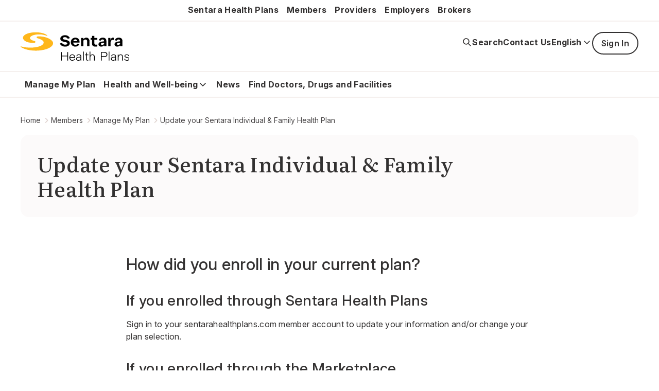

--- FILE ---
content_type: text/html; charset=utf-8
request_url: https://www.sentarahealthplans.com/members/manage-plans/update-plan
body_size: 16985
content:
<!doctype html><html lang="en"><head><title data-react-helmet="true">Update your Individual &amp; Family Plan | Members  | Sentara Health Plans</title><meta data-react-helmet="true" name="keywords" content="Sentara Health Plans, Update, Individual &amp; Family Plan, Member Update"/><meta data-react-helmet="true" name="title" content="Update your Individual &amp; Family Plan | Members  | Sentara Health Plans"/><meta data-react-helmet="true" name="description" content="Update your coverage today with Individual &amp; Family Plan update options for Sentara Health Plans members."/><meta data-react-helmet="true" name="google-site-verification" content="i1KYMj-yHk41mZk8dPz6RxZKutKaBwbxjXRlRUT57IY"/><meta data-react-helmet="true" property="og:url" content="https://www.sentarahealthplans.com/en/members/manage-plans/update-plan"/><meta data-react-helmet="true" property="og:title" content="Update your Sentara Individual &amp; Family Health Plan  | Sentara Health Plans"/><meta data-react-helmet="true" property="og:description" content="Update your coverage today with Individual &amp; Family Plan update options for Sentara Health Plans members."/><meta data-react-helmet="true" property="og:site_name" content="Sentara Health Plans"/><meta data-react-helmet="true" property="og:site" content="www.sentarahealthplans.com"/><meta data-react-helmet="true" property="og:type" content="website"/><link data-react-helmet="true" rel="alternate" href="https://www.sentarahealthplans.com/en/members/manage-plans/update-plan" hrefLang="en"/><link data-react-helmet="true" rel="alternate" href="https://www.sentarahealthplans.com/es-US/members/manage-plans/update-plan" hrefLang="es-US"/><link data-react-helmet="true" rel="alternate" href="https://www.sentarahealthplans.com/en/members/manage-plans/update-plan" hrefLang="x-default"/><link data-react-helmet="true" rel="canonical" href="https://www.sentarahealthplans.com/en/members/manage-plans/update-plan"/><link data-react-helmet="true" rel="icon" href="https://shc-p-001.sitecorecontenthub.cloud/api/public/content/01af064749ce4532bec6312991b3d41a?v=0291f44b" type="image/x-icon"/><link data-react-helmet="true" rel="preconnect" href="https://fonts.googleapis.com"/><link data-react-helmet="true" rel="preconnect" href="https://fonts.gstatic.com" crossOrigin="anonymous"/><meta charset="utf-8"/><meta name="viewport" content="width=device-width,initial-scale=1,shrink-to-fit=no"/><meta name="theme-color" content="#000000"/><script defer="defer" src="/dist/sentara/static/js/main.a35b0750.js"></script><link href="/dist/sentara/static/css/main.6922e36f.css" rel="stylesheet"></head><body><noscript>You need to enable JavaScript to run this app.</noscript><div id="root"><main id="theme" data-theme="sentarahealthplans" class="px-4 flex flex-col min-h-screen" style="--neutral-50:#FCFAFA;--neutral-100:#F5F0EE;--neutral-200:#EEE7E4;--neutral-300:#E1D5D1;--neutral-400:#B3A8A2;--neutral-500:#8D8585;--neutral-600:#5B5857;--neutral-700:#4B4849;--neutral-800:#333131;--neutral-900:#171717;--primary-50:#E9F1F0;--primary-100:#C1D7D4;--primary-200:#99BDB9;--primary-300:#72A49D;--primary-400:#4A8A82;--primary-500:#227066;--primary-600:#1B5A52;--primary-700:#14433D;--primary-800:#0E2D29;--primary-900:#071614;--classIsFull:#F5F5F5;--headersBackground:#0076A8"><div data-uniqueid="94de7966-2122-47c8-a94e-49a208423a6d_Alert_8223db7c-f380-44d9-9e96-2dfa4057721b" data-component-name="Alert"></div><div style="--primary-50:#F3F3F7;--primary-100:#E9E9F1;--primary-200:#EEE7E4;--primary-300:#E1D5D1;--primary-400:#4B4849;--primary-500:#333131;--primary-600:#434384;--primary-700:#3A3A6A;--primary-800:#171717;--primary-900:#242438;--neutral-50:#FCFAFA;--neutral-100:#F5F0EE;--neutral-200:#EEE7E4;--neutral-300:#E1D5D1;--neutral-400:#B3A8A2;--neutral-500:#8D8585;--neutral-600:#5B5857;--neutral-700:#4B4849;--neutral-800:#333131;--neutral-900:#171717;--classIsFull:#F5F5F5;--headersBackground:#FFFFFF" class="header-Container" id="header_id" data-uniqueid="94de7966-2122-47c8-a94e-49a208423a6d_Header_12f1c502-26d7-47f5-8bab-e2814e2a5a10" data-skipcontentid="skip-content-id" data-component-name="Header"><header class="header" data-testid="header"><ul class="topNavigationLinks header-DesktopView" data-testid="top-navigation-links"><li><a data-testid="topNavigationLinks-link-0" class="topNavigationLinks-Link" href="/en/" target="">Sentara Health Plans</a></li><li><a data-testid="topNavigationLinks-link-1" class="topNavigationLinks-Link" href="/en/members" target="">Members</a></li><li><a data-testid="topNavigationLinks-link-2" class="topNavigationLinks-Link" href="/en/providers" target="">Providers</a></li><li><a data-testid="topNavigationLinks-link-3" class="topNavigationLinks-Link" href="/en/employers" target="">Employers</a></li><li><a data-testid="topNavigationLinks-link-4" class="topNavigationLinks-Link" href="/en/brokers" target="">Brokers</a></li></ul><div class="header-Top" data-testid="header-top" style="background-color:#FFFFFF"><div class="header-TopContainer"><a href="/en/" class="header-MainLogo" title="Sentara Health Plans logo" target="" aria-label="Sentara Health Plans logo" data-testid="mainLogoLink"><img src="https://shc-p-001.sitecorecontenthub.cloud/api/public/content/8293d1b530934b968fec3af0741a69f5?v=19790f07" alt="Sentara Health Plans logo"/></a><button class="buttonLayout buttonLayout_navigation_medium button header-SearchButton" data-testid="topButtons-SearchButton"><span class="buttonLayout-Icon" data-testid="buttonLayout-iconLeft"><svg width="20" height="20" viewBox="0 0 20 20" fill="none" xmlns="http://www.w3.org/2000/svg"><path d="M17 17L12.3333 12.3333M13.8889 8.44444C13.8889 11.4513 11.4513 13.8889 8.44444 13.8889C5.43756 13.8889 3 11.4513 3 8.44444C3 5.43756 5.43756 3 8.44444 3C11.4513 3 13.8889 5.43756 13.8889 8.44444Z" stroke="#262626" stroke-width="1.67" stroke-linecap="round" stroke-linejoin="round"></path></svg></span><span class="header-SearchButtonText" data-testid="header-searchButtonText">Search</span></button><div class="header-SpecialButtonsGroup header-DesktopView" data-testid="header-specialButtonsGroup"><div class="headerNavigationLinks header-DesktopView" data-testid="header-navigation-links"><a class="buttonLayout buttonLayout_navigation_medium headerNavigationLinks-Item" href="/en/members/contact-us" text="Contact Us" aria_label="Contact Us" target="" data-testid="headerNavigationLinks-topNavigationLink-0">Contact Us</a></div><div class="languageSwitcher" data-testid="languageSwitcher"><div class="languageSwitcher-ButtonContainer"><button class="buttonLayout buttonLayout_navigation_large button languageSwitcher-Button" aria-label="Expand language switcher" data-testid="arrow-icon-button" aria-expanded="false">English<span class="buttonLayout-Icon" data-testid="buttonLayout-iconRight"><svg width="20" height="20" viewBox="0 0 20 20" fill="none" xmlns="http://www.w3.org/2000/svg"><path d="M15 8L10 13L5 8" stroke="#262626" stroke-width="1.67" stroke-linecap="round" stroke-linejoin="round"></path></svg></span></button></div><ul class="languageSwitcher-LanguageList" data-testid="languageSwitcher-languageList"><li class="languageSwitcher-LanguageItem" data-testid="languageSwitcher-languageItem"><a class="buttonLayout buttonLayout_navigation_large languageSwitcher-LanguageLink languageSwitcher-LanguageLink_Active" href="/en/members/manage-plans/update-plan" aria-label="English" data-testid="languageSwitcher-languageLink">English</a></li><li class="languageSwitcher-LanguageItem" data-testid="languageSwitcher-languageItem"><a class="buttonLayout buttonLayout_navigation_large languageSwitcher-LanguageLink" href="/es-US/members/manage-plans/update-plan" aria-label="Spanish" data-testid="languageSwitcher-languageLink">Spanish</a></li></ul></div><a href="/en/members/signin" class="buttonLayout buttonLayout_secondary_large header-SignButton" target="" data-testid="signInLink" aria-label="Sign In">Sign In</a><div class="headerNavigationLinks header-MobileView" data-testid="header-navigation-links"><a class="buttonLayout buttonLayout_navigation_medium headerNavigationLinks-Item" href="/en/members/contact-us" text="Contact Us" aria_label="Contact Us" target="" data-testid="headerNavigationLinks-topNavigationLink-0">Contact Us</a></div></div><button class="buttonLayout buttonLayout_navigation_medium button header-MenuButton" aria-label="Navigation Menu" data-testid="side-menu-button"><span class="buttonLayout-Icon" data-testid="buttonLayout-iconRight"><svg width="20" height="20" viewBox="0 0 20 20" fill="none" xmlns="http://www.w3.org/2000/svg"><path d="M3 4.75H17M3 10H17M3 15.25H17" stroke="#262626" stroke-width="1.67" stroke-linecap="round" stroke-linejoin="round"></path></svg></span></button><div aria-live="polite" class="header-ScreenReaderMessage">Main navigation is closed</div></div></div><div class="header-BottomContainer"><div class="header-CloseContainer"><button class="buttonLayout buttonLayout_navigation_medium button header-CloseButton" aria-label="Close main navigation"><span class="buttonLayout-Icon" data-testid="buttonLayout-iconLeft"><svg width="20" height="20" viewBox="0 0 20 20" fill="none" xmlns="http://www.w3.org/2000/svg"><path fill-rule="evenodd" clip-rule="evenodd" d="M 3 3 L 17 17 M 10 10 L 3 17 M 10 10 L 17 3" stroke-width="2"></path></svg></span>Close main navigation</button></div><nav class="header-Navigation" data-testid="header-navigation"><ul class="header-NavList"><li class="mainNavigationItem" data-testid="mainNavigationItem-0"><div class="mainNavigationItem-ButtonsContainer" data-testid="mainNavigationItem-buttonsContainer"><button class="buttonLayout buttonLayout_navigation_large button mainNavigationItem-BackButton" data-testid="header-mobile-back-button" aria-label="Back to the main navigation level"><span class="buttonLayout-Icon" data-testid="buttonLayout-iconLeft"><svg width="20" height="20" viewBox="0 0 20 20" fill="none" xmlns="http://www.w3.org/2000/svg"><path d="M15 8L10 13L5 8" stroke="#262626" stroke-width="1.67" stroke-linecap="round" stroke-linejoin="round"></path></svg></span>Back to the main navigation level</button><div class="mainNavigationLink-Container"><a href="/en/members/manage-plans" class="buttonLayout buttonLayout_navigation_large mainNavigationLink" target="" data-testid="mainNavigationItem-0-mainNavigationLink-link" aria-expanded="false" aria-label="Manage My Plan">Manage My Plan</a></div></div></li><li class="mainNavigationItem" data-testid="mainNavigationItem-1"><div class="mainNavigationItem-ButtonsContainer" data-testid="mainNavigationItem-buttonsContainer"><button class="buttonLayout buttonLayout_navigation_large button mainNavigationItem-BackButton" data-testid="header-mobile-back-button" aria-label="Back to the main navigation level"><span class="buttonLayout-Icon" data-testid="buttonLayout-iconLeft"><svg width="20" height="20" viewBox="0 0 20 20" fill="none" xmlns="http://www.w3.org/2000/svg"><path d="M15 8L10 13L5 8" stroke="#262626" stroke-width="1.67" stroke-linecap="round" stroke-linejoin="round"></path></svg></span>Back to the main navigation level</button><button class="buttonLayout buttonLayout_navigation_large button mainNavigationLink" data-testid="mainNavigationItem-1-mainNavigationLink-button" aria-label="Health and Well-being button">Health and Well-being<span class="buttonLayout-Icon" data-testid="buttonLayout-iconRight"><svg width="20" height="20" viewBox="0 0 20 20" fill="none" xmlns="http://www.w3.org/2000/svg"><path d="M15 8L10 13L5 8" stroke="#262626" stroke-width="1.67" stroke-linecap="round" stroke-linejoin="round"></path></svg></span></button></div><div data-testid="secondary-navigation" class="mainNavigationItem-SecondaryNav"><div class="mainNavigationItem-SecondaryNavBlock"><ul class="mainNavigationItem-SecondaryNavList mainNavigationItem-SecondaryNavList_InlineLinks" data-testid="secondaryNavList"><li class="mainNavigationItem-SecondaryNavListItem" data-testid="mainNavigationItem-1-secondaryNavigationLink-listItem-0"><a href="/en/members/health-and-wellness/start-your-personal-health-assessment" class="buttonLayout buttonLayout_navigation_large secondaryNavigationLink-Link" target="" data-testid="mainNavigationItem-1-secondaryNavigationLink-0" aria-label="Personal Health Assessment">Personal Health Assessment</a></li><li class="mainNavigationItem-SecondaryNavListItem" data-testid="mainNavigationItem-1-secondaryNavigationLink-listItem-1"><a href="/en/members/health-and-wellness/prevention-and-wellness" class="buttonLayout buttonLayout_navigation_large secondaryNavigationLink-Link" target="" data-testid="mainNavigationItem-1-secondaryNavigationLink-1" aria-label="Prevention and Well-being">Prevention and Well-being</a></li><li class="mainNavigationItem-SecondaryNavListItem" data-testid="mainNavigationItem-1-secondaryNavigationLink-listItem-2"><a href="/en/members/health-and-wellness/health-conditions" class="buttonLayout buttonLayout_navigation_large secondaryNavigationLink-Link" target="" data-testid="mainNavigationItem-1-secondaryNavigationLink-2" aria-label="Health Conditions">Health Conditions</a></li><li class="mainNavigationItem-SecondaryNavListItem" data-testid="mainNavigationItem-1-secondaryNavigationLink-listItem-3"><a href="/en/members/health-and-wellness/mental-health-and-wellness" class="buttonLayout buttonLayout_navigation_large secondaryNavigationLink-Link" target="" data-testid="mainNavigationItem-1-secondaryNavigationLink-3" aria-label="Mental Health">Mental Health</a></li><li class="mainNavigationItem-SecondaryNavListItem" data-testid="mainNavigationItem-1-secondaryNavigationLink-listItem-4"><a href="/en/members/health-and-wellness/health-resources" class="buttonLayout buttonLayout_navigation_large secondaryNavigationLink-Link" target="" data-testid="mainNavigationItem-1-secondaryNavigationLink-4" aria-label="Health Resources">Health Resources</a></li><li class="mainNavigationItem-SecondaryNavListItem" data-testid="mainNavigationItem-1-secondaryNavigationLink-listItem-5"><a href="/en/members/health-and-wellness/pharmacy-tools" class="buttonLayout buttonLayout_navigation_large secondaryNavigationLink-Link" target="" data-testid="mainNavigationItem-1-secondaryNavigationLink-5" aria-label="Pharmacy Tools">Pharmacy Tools</a></li><li class="mainNavigationItem-SecondaryNavListItem" data-testid="mainNavigationItem-1-secondaryNavigationLink-listItem-6"><a href="/en/members/health-and-wellness/maternal-health" class="buttonLayout buttonLayout_navigation_large secondaryNavigationLink-Link" target="" data-testid="mainNavigationItem-1-secondaryNavigationLink-6" aria-label="Maternal Health">Maternal Health</a></li><li class="mainNavigationItem-SecondaryNavListItem" data-testid="mainNavigationItem-1-secondaryNavigationLink-listItem-7"><a href="/en/members/health-and-wellness/discounts" class="buttonLayout buttonLayout_navigation_large secondaryNavigationLink-Link" target="" data-testid="mainNavigationItem-1-secondaryNavigationLink-7" aria-label="Discounts">Discounts</a></li></ul></div></div></li><li class="mainNavigationItem" data-testid="mainNavigationItem-2"><div class="mainNavigationItem-ButtonsContainer" data-testid="mainNavigationItem-buttonsContainer"><button class="buttonLayout buttonLayout_navigation_large button mainNavigationItem-BackButton" data-testid="header-mobile-back-button" aria-label="Back to the main navigation level"><span class="buttonLayout-Icon" data-testid="buttonLayout-iconLeft"><svg width="20" height="20" viewBox="0 0 20 20" fill="none" xmlns="http://www.w3.org/2000/svg"><path d="M15 8L10 13L5 8" stroke="#262626" stroke-width="1.67" stroke-linecap="round" stroke-linejoin="round"></path></svg></span>Back to the main navigation level</button><div class="mainNavigationLink-Container"><a href="/en/members/updates" class="buttonLayout buttonLayout_navigation_large mainNavigationLink" target="" data-testid="mainNavigationItem-2-mainNavigationLink-link" aria-expanded="false" aria-label="News">News</a></div></div></li><li class="mainNavigationItem" data-testid="mainNavigationItem-3"><div class="mainNavigationItem-ButtonsContainer" data-testid="mainNavigationItem-buttonsContainer"><button class="buttonLayout buttonLayout_navigation_large button mainNavigationItem-BackButton" data-testid="header-mobile-back-button" aria-label="Back to the main navigation level"><span class="buttonLayout-Icon" data-testid="buttonLayout-iconLeft"><svg width="20" height="20" viewBox="0 0 20 20" fill="none" xmlns="http://www.w3.org/2000/svg"><path d="M15 8L10 13L5 8" stroke="#262626" stroke-width="1.67" stroke-linecap="round" stroke-linejoin="round"></path></svg></span>Back to the main navigation level</button><div class="mainNavigationLink-Container"><a href="/en/members/find-doctors-drugs-and-facilities" class="buttonLayout buttonLayout_navigation_large mainNavigationLink" target="" data-testid="mainNavigationItem-3-mainNavigationLink-link" aria-expanded="false" aria-label="Find Doctors, Drugs and Facilities">Find Doctors, Drugs and Facilities</a></div></div></li></ul></nav><ul class="topNavigationLinks header-MobileView" data-testid="top-navigation-links"><li><a data-testid="topNavigationLinks-link-0" class="topNavigationLinks-Link" href="/en/" target="">Sentara Health Plans</a></li><li><a data-testid="topNavigationLinks-link-1" class="topNavigationLinks-Link" href="/en/members" target="">Members</a></li><li><a data-testid="topNavigationLinks-link-2" class="topNavigationLinks-Link" href="/en/providers" target="">Providers</a></li><li><a data-testid="topNavigationLinks-link-3" class="topNavigationLinks-Link" href="/en/employers" target="">Employers</a></li><li><a data-testid="topNavigationLinks-link-4" class="topNavigationLinks-Link" href="/en/brokers" target="">Brokers</a></li></ul></div></header></div><div data-uniqueid="94de7966-2122-47c8-a94e-49a208423a6d_Breadcrumbs_dad6dbee-0646-46c1-a51a-6cc8efdf771e" data-component-name="Breadcrumbs"><nav aria-label="Breadcrumb" class="breadcrumbs" data-testid="nav-breadcrumbs"><ol class="breadcrumbs-Wrapper"><li class="breadcrumbs-Container"><a href="/en/" class="breadcrumbs-Item" data-testid="breadcrumb-link">Home</a><svg width="16" height="16" viewBox="0 0 16 16" fill="none" xmlns="http://www.w3.org/2000/svg" class="breadcrumbs-Icon" data-testid="breadcrumb-icon"><path d="M5.59998 4L9.59998 8L5.59998 12" stroke="#D4D4D4" stroke-width="1.67" stroke-linecap="round" stroke-linejoin="round"></path></svg></li><li class="breadcrumbs-Container"><a href="/en/members" class="breadcrumbs-Item" data-testid="breadcrumb-link">Members</a><svg width="16" height="16" viewBox="0 0 16 16" fill="none" xmlns="http://www.w3.org/2000/svg" class="breadcrumbs-Icon" data-testid="breadcrumb-icon"><path d="M5.59998 4L9.59998 8L5.59998 12" stroke="#D4D4D4" stroke-width="1.67" stroke-linecap="round" stroke-linejoin="round"></path></svg></li><li class="breadcrumbs-Container"><a href="/en/members/manage-plans" class="breadcrumbs-Item" data-testid="breadcrumb-link">Manage My Plan</a><svg width="16" height="16" viewBox="0 0 16 16" fill="none" xmlns="http://www.w3.org/2000/svg" class="breadcrumbs-Icon" data-testid="breadcrumb-icon"><path d="M5.59998 4L9.59998 8L5.59998 12" stroke="#D4D4D4" stroke-width="1.67" stroke-linecap="round" stroke-linejoin="round"></path></svg></li><li class="breadcrumbs-Container"><a href="/en/members/manage-plans/update-plan" class="breadcrumbs-Item" data-testid="breadcrumb-link" aria-current="page">Update your Sentara Individual &amp; Family Health Plan</a></li></ol></nav></div><div data-uniqueid="94de7966-2122-47c8-a94e-49a208423a6d_HeroBanner_694c9444-2ab6-4d4e-8835-4258be5c9f72" data-component-name="HeroBanner"><section class="banner"><div class="banner-InfoContainer"><h1 class="banner-Header" data-testid="banner-header">Update your Sentara Individual &amp; Family Health Plan</h1></div></section></div><div data-uniqueid="94de7966-2122-47c8-a94e-49a208423a6d_RichText_bf375a59-9b62-4467-86fe-3b3a9e617cec" data-component-name="RichText"><section style="scroll-margin-top:0"><div class="richText richText_default" data-testid="richTextComponent"><h2>How did you enroll in your current plan?</h2>
<h3>If you enrolled through Sentara Health Plans</h3>
<p><a href="/en/members/signin" aria-label="Sign in to your sentarahealthplans.com member account">Sign in to your sentarahealthplans.com member account</a> to update your information and/or change your plan selection.</p>
<h3>If you enrolled through the Marketplace</h3>
<p>You can now sign in to your sentarahealthplans.com member account to make your updates whether you purchased your plan through the Marketplace or through us.</p>
<p>Verify your income and household information is accurate to ensure you get the correct subsidy amount. If you don&rsquo;t make any changes to your plan, you will be automatically renewed.</p>
<p><a rel="noopener noreferrer" href="/members/signin" target="_blank" title="Go to Sign In - this link will open a new browser tab or window." class="buttonCTA buttonLayout buttonLayout_primary_large text-center" aria-label="Go to Sign In - this link will open a new browser tab or window.">Sign In</a> &nbsp; <a href="/en/members/manage-plans/update-plan" class="linkCTA" aria-label="Back">Back<svg width="20" height="20" viewBox="0 0 20 20" fill="none" xmlns="http://www.w3.org/2000/svg" data-testid="arrow-icon"><path d="M15 8L10 13L5 8" stroke="#262626" stroke-width="1.67" stroke-linecap="round" stroke-linejoin="round"></path></svg></a></p>
<h3>If you enrolled with a Broker</h3>
<p>Contact your broker to update your information and/or change your plan selection. If you do not know your broker's information, call a Sentara Health Plans Personal Plan Advisor at <a href="tel:1-800-741-4825" class="phone-swap-ifp" aria-label="1-800-741-4825">1-800-741-4825</a>.</p>
<h3>I don't know how I enrolled</h3>
<p>If you have questions or would like to shop for other plans, please contact a Sentara Health Plans Personal Plan Advisor to update your information and/or change your plan selection at <a href="tel:1-800-741-4825" class="phone-swap-ifp" aria-label="1-800-741-4825">1-800-741-4825</a>.</p>
<h3><a href="/en/members/manage-plans/modify-plans-or-marketplace" aria-label="Make other changes to an existing Individual &amp; Family Health Plan">Make other changes to an existing Individual &amp; Family Health Plan</a></h3>
<p>Not sure what to do? Call one of our Sentara Health Plans Personal Plan Advisors <a href="tel:1-800-741-4825" class="phone-swap-ifp" aria-label="1-800-741-4825">1-800-741-4825</a> or contact your broker for assistance.</p></div></section></div><footer class="footer" data-uniqueid="94de7966-2122-47c8-a94e-49a208423a6d_Footer_d5738fa5-7316-4807-a21e-8afd798e9041" data-component-name="Footer" aria-label="Footer" role="contentinfo"><section class="footer-Container" data-testid="footer-container"><section class="footer-FlexibleColumns"><section class="linksSection" data-testid="linksSection"><ul class="linksSection-LinksList" data-testid="flexible-area-links"><li><a href="/en/members/manage-plans" class="buttonLayout buttonLayout_none_large linksSection-Link" target="" data-testid="linkSelection-link-0" aria-label="Manage My Plan">Manage My Plan</a></li><li><a href="/en/members/health-and-wellness" class="buttonLayout buttonLayout_none_large linksSection-Link" target="" data-testid="linkSelection-link-1" aria-label="Health and Wellbeing">Health and Wellbeing</a></li><li><a href="/en/members/updates" class="buttonLayout buttonLayout_none_large linksSection-Link" target="" data-testid="linkSelection-link-2" aria-label="News">News</a></li><li><a href="/en/members/find-doctors-drugs-and-facilities" class="buttonLayout buttonLayout_none_large linksSection-Link" target="" data-testid="linkSelection-link-3" aria-label="Find Doctors, Drugs and Facilities">Find Doctors, Drugs and Facilities</a></li><li><a href="https://sentarahealthplans.kramesonline.com/" class="buttonLayout buttonLayout_none_large linksSection-Link" title="Visit Krames Online - this link will open in a new browser tab or window" target="_blank" rel="noopener noreferrer" data-testid="linkSelection-link-4" aria-label="Visit Krames Online - this link will open in a new browser tab or window">Patient Information and Health Education Library</a></li><li><a href="/en/members/frequently-asked-questions" class="buttonLayout buttonLayout_none_large linksSection-Link" target="" data-testid="linkSelection-link-5" aria-label="Frequently Asked Questions">Frequently Asked Questions</a></li></ul></section><section class="linksSection" data-testid="linksSection"><ul class="linksSection-LinksList" data-testid="flexible-area-links"><li><a href="/en/members/member-rights-and-responsibilities" class="buttonLayout buttonLayout_none_large linksSection-Link" target="" data-testid="linkSelection-link-0" aria-label="Member Rights and Responsibilities">Member Rights and Responsibilities</a></li><li><a href="/en/members/manage-plans/appeals-process" class="buttonLayout buttonLayout_none_large linksSection-Link" target="" data-testid="linkSelection-link-1" aria-label="Complaints, Coverage Decisions and Appeals Process">Complaints, Coverage Decisions and Appeals Process</a></li><li><a href="/en/Documents/General-Documents/communications/notice-of-coverage-pdf" class="buttonLayout buttonLayout_none_large linksSection-Link" target="_blank" rel="noopener noreferrer" data-testid="linkSelection-link-2" aria-label="Notice of Coverage - this link will open a new tab or window">Notice of Coverage</a></li><li><a href="/en/company/policies/notice-of-nondiscrimination" class="buttonLayout buttonLayout_none_large linksSection-Link" target="" data-testid="linkSelection-link-3" aria-label="Notice of Nondiscrimination">Notice of Nondiscrimination</a></li><li><a href="/en/company/policies" class="buttonLayout buttonLayout_none_large linksSection-Link" target="" data-testid="linkSelection-link-4" aria-label="Privacy Policies and Disclosures">Privacy Policies and Disclosures</a></li><li><a href="/en/members/quality-improvement" class="buttonLayout buttonLayout_none_large linksSection-Link" target="" data-testid="linkSelection-link-5" aria-label="Quality Improvement">Quality Improvement</a></li><li><a href="/en/company/policies/fraud-waste-and-abuse" class="buttonLayout buttonLayout_none_large linksSection-Link" target="" data-testid="linkSelection-link-6" aria-label="Fraud, Waste and Abuse">Fraud, Waste and Abuse</a></li></ul></section><section class="linksSection" data-testid="linksSection"><ul class="linksSection-LinksList" data-testid="flexible-area-links"><li><a href="/members/signin" class="buttonLayout buttonLayout_none_large linksSection-Link" target="" data-testid="linkSelection-link-0" aria-label="Sign In">Sign In</a></li><li><a href="/en/register-now" class="buttonLayout buttonLayout_none_large linksSection-Link" target="" data-testid="linkSelection-link-1" aria-label="Register">Register</a></li><li><a href="/en/members/contact-us" class="buttonLayout buttonLayout_none_large linksSection-Link" target="" data-testid="linkSelection-link-2" aria-label="Contact Us">Contact Us</a></li><li><a href="/en/company/policies/language-assistance" class="buttonLayout buttonLayout_none_large linksSection-Link" target="" data-testid="linkSelection-link-3" aria-label="Language Assistance">Language Assistance</a></li><li><a href="/company-news-center" class="buttonLayout buttonLayout_none_large linksSection-Link" target="" data-testid="linkSelection-link-4" aria-label="News Center">News Center</a></li><li><a href="/en/members/features/get-the-sentara-health-plans-mobile-app" class="buttonLayout buttonLayout_none_large linksSection-Link" target="" data-testid="linkSelection-link-5" aria-label="Get the App">Get the App</a></li><li><a href="/en/company/careers" class="buttonLayout buttonLayout_none_large linksSection-Link" target="" data-testid="linkSelection-link-6" aria-label="Careers">Careers</a></li><li><a href="https://get.adobe.com/reader/" class="buttonLayout buttonLayout_none_large linksSection-Link" title="Visit Adobe.com - this link will open a new browser tab or window." target="_blank" rel="noopener noreferrer" data-testid="linkSelection-link-7" aria-label="Visit Adobe.com - this link will open a new browser tab or window.">Get Adobe Reader</a></li><li></li></ul><div class="lastColumnPlaceholders"><div class="SocialNetworksWeb"><section class="socialNetworksList" data-testid="socialNetworkList"><h2 class="socialNetworksList-Heading" data-testid="socialNetworkList-heading">Follow Us:</h2><ul class="socialNetworksList-Networks"><li><a href="https://www.facebook.com/sentarahealthplans" class="" title="Visit Facebook - this link will open a new browser tab or window." target="_blank" rel="noopener noreferrer" aria-label="Visit Facebook - this link will open a new browser tab or window." data-testid="Networks-0"><div class="image socialNetworksList-Image" data-testid="image"><img width="24" height="24" alt="Vector.svg" stylelabs-content-id="32963" stylelabs-content-type="Image" thumbnailsrc="https://shc-p-001.sitecorecontenthub.cloud/api/gateway/32963/thumbnail" loading="lazy" src="https://shc-p-001.sitecorecontenthub.cloud/api/public/content/39bc1860cb0d4c448060989ca9208a0d?v=a6d429c1"/></div></a></li><li><a href="https://www.youtube.com/@sentarahealthplans" class="" title="Visit YouTube - this link will open a new browser tab or window." target="_blank" rel="noopener noreferrer" aria-label="Visit YouTube - this link will open a new browser tab or window." data-testid="Networks-1"><div class="image socialNetworksList-Image" data-testid="image"><img width="24" height="18" alt="Youtube.svg" stylelabs-content-id="33067" stylelabs-content-type="Image" thumbnailsrc="https://shc-p-001.sitecorecontenthub.cloud/api/gateway/33067/thumbnail" loading="lazy" src="https://shc-p-001.sitecorecontenthub.cloud/api/public/content/b0521ac308fd4636a49bba7f0b4f6f50?v=ba9bfe3f"/></div></a></li><li><a href="https://www.instagram.com/sentarahealthplans/" class="" title="Visit Instagram - this link will open a new browser tab or window." target="_blank" rel="noopener noreferrer" aria-label="Visit Instagram - this link will open a new browser tab or window." data-testid="Networks-2"><div class="image socialNetworksList-Image" data-testid="image"><img width="25" height="24" alt="Intagram.svg" stylelabs-content-id="32989" stylelabs-content-type="Image" thumbnailsrc="https://shc-p-001.sitecorecontenthub.cloud/api/gateway/32989/thumbnail" loading="lazy" src="https://shc-p-001.sitecorecontenthub.cloud/api/public/content/ba6f9650d39343bb9ae5478f1156a2ac?v=2162c10c"/></div></a></li><li><a href="https://www.linkedin.com/showcase/sentara-health-plans/" class="" title="Visit LinkedIn - this link will open a new browser tab or window." target="_blank" rel="noopener noreferrer" aria-label="Visit LinkedIn - this link will open a new browser tab or window." data-testid="Networks-3"><div class="image socialNetworksList-Image" data-testid="image"><img width="25" height="24" alt="Linkedin.svg" stylelabs-content-id="32997" stylelabs-content-type="Image" thumbnailsrc="https://shc-p-001.sitecorecontenthub.cloud/api/gateway/32997/thumbnail" loading="lazy" src="https://shc-p-001.sitecorecontenthub.cloud/api/public/content/d1717e284dc94e70ad576f6a88ecb22d?v=d8b7d468"/></div></a></li></ul></section></div></div></section><div class="SocialNetworksWeb"><section class="socialNetworksList" data-testid="socialNetworkList"><h2 class="socialNetworksList-Heading" data-testid="socialNetworkList-heading">Follow Us:</h2><ul class="socialNetworksList-Networks"><li><a href="https://www.facebook.com/sentarahealthplans" class="" title="Visit Facebook - this link will open a new browser tab or window." target="_blank" rel="noopener noreferrer" aria-label="Visit Facebook - this link will open a new browser tab or window." data-testid="Networks-0"><div class="image socialNetworksList-Image" data-testid="image"><img width="24" height="24" alt="Vector.svg" stylelabs-content-id="32963" stylelabs-content-type="Image" thumbnailsrc="https://shc-p-001.sitecorecontenthub.cloud/api/gateway/32963/thumbnail" loading="lazy" src="https://shc-p-001.sitecorecontenthub.cloud/api/public/content/39bc1860cb0d4c448060989ca9208a0d?v=a6d429c1"/></div></a></li><li><a href="https://www.youtube.com/@sentarahealthplans" class="" title="Visit YouTube - this link will open a new browser tab or window." target="_blank" rel="noopener noreferrer" aria-label="Visit YouTube - this link will open a new browser tab or window." data-testid="Networks-1"><div class="image socialNetworksList-Image" data-testid="image"><img width="24" height="18" alt="Youtube.svg" stylelabs-content-id="33067" stylelabs-content-type="Image" thumbnailsrc="https://shc-p-001.sitecorecontenthub.cloud/api/gateway/33067/thumbnail" loading="lazy" src="https://shc-p-001.sitecorecontenthub.cloud/api/public/content/b0521ac308fd4636a49bba7f0b4f6f50?v=ba9bfe3f"/></div></a></li><li><a href="https://www.instagram.com/sentarahealthplans/" class="" title="Visit Instagram - this link will open a new browser tab or window." target="_blank" rel="noopener noreferrer" aria-label="Visit Instagram - this link will open a new browser tab or window." data-testid="Networks-2"><div class="image socialNetworksList-Image" data-testid="image"><img width="25" height="24" alt="Intagram.svg" stylelabs-content-id="32989" stylelabs-content-type="Image" thumbnailsrc="https://shc-p-001.sitecorecontenthub.cloud/api/gateway/32989/thumbnail" loading="lazy" src="https://shc-p-001.sitecorecontenthub.cloud/api/public/content/ba6f9650d39343bb9ae5478f1156a2ac?v=2162c10c"/></div></a></li><li><a href="https://www.linkedin.com/showcase/sentara-health-plans/" class="" title="Visit LinkedIn - this link will open a new browser tab or window." target="_blank" rel="noopener noreferrer" aria-label="Visit LinkedIn - this link will open a new browser tab or window." data-testid="Networks-3"><div class="image socialNetworksList-Image" data-testid="image"><img width="25" height="24" alt="Linkedin.svg" stylelabs-content-id="32997" stylelabs-content-type="Image" thumbnailsrc="https://shc-p-001.sitecorecontenthub.cloud/api/gateway/32997/thumbnail" loading="lazy" src="https://shc-p-001.sitecorecontenthub.cloud/api/public/content/d1717e284dc94e70ad576f6a88ecb22d?v=d8b7d468"/></div></a></li></ul></section></div></section><section class="footer-BottomSection footer-BottomSection_aligned_center" data-testid="footer-bottom-section"><div class="richText copyright-Copyright" data-testid="copyright">&copy; Sentara Health Plans 2026, PO Box 66189, Virginia Beach, Virginia 23466
<p>Sentara Health Plans is the trade name for Sentara Health Plans, Sentara Health Insurance Company, Sentara Health Administration, Inc., and Sentara Behavioral Health Services, Inc. Vantage Health Maintenance Organization (HMO) and Point of Service (POS) plans are issued and underwritten by Sentara Health Plans. Medicare products are administered under an agreement with Sentara Health Plans and the Centers for Medicare and Medicaid Services (CMS). Medicaid and Family Access to Medical Insurance Security (FAMIS) products are administered under an agreement with Sentara Health Plans and the Virginia Department of Medical Assistance Services (DMAS). Plus Preferred Provider Organization (PPO) products are issued and underwritten by Sentara Health Insurance Company. The Sentara Employee Assistance Program (EAP) is administered by Sentara Behavioral Health Services, Inc. Large group self-funded health plans and BusinessEDGE&reg; plans are administered but not underwritten by Sentara Health Administration, Inc. Wellness programs are administered by Sentara Health Administration, Inc. All plans have benefit exclusions and limitations, and terms under which the policy or plan may be continued in force or discontinued. For costs and complete details of coverage, please call your broker or review this website for more information. Sentara Health Plans complies with applicable federal civil rights laws and does not discriminate on the basis of race, color, national origin, age, disability, or sex.&nbsp;</p></div></section></section></footer><div data-testid="custom-code-element" class="customCode"></div></main></div><script type="application/json" id="__JSS_STATE__">{"sitecore":{"context":{"pageEditing":false,"site":{"name":"sentarahealthplans","apiName":"sentarahealthplans"},"pageState":"normal","language":"en","itemPath":"\u002Fen\u002Fmembers\u002Fmanage-plans\u002Fupdate-plan","sitecoreDictionary":{"allResultsText":"All Results","nextStartDate":"Next Class","nextStartDateSecondaryOption":"Next Event","eventDetails":"Class Details","eventDetailsSecondaryOption":"Event Details","additionalStartDates":"Additional Classes","additionalStartDatesSecondaryOption":"Additional Events","moreDatesAndLocations":"More Classes","moreDatesAndLocationsSecondaryOption":"More Events"},"mainLogoImage":"https:\u002F\u002Fshc-p-001.sitecorecontenthub.cloud\u002Fapi\u002Fpublic\u002Fcontent\u002F768787283532427c9724fd67a8c59b9b?v=3f557484","faviconImage":"https:\u002F\u002Fshc-p-001.sitecorecontenthub.cloud\u002Fapi\u002Fpublic\u002Fcontent\u002F01af064749ce4532bec6312991b3d41a?v=0291f44b","theme":{"neutral50":"#FCFAFA","neutral100":"#F5F0EE","neutral200":"#EEE7E4","neutral300":"#E1D5D1","neutral400":"#B3A8A2","neutral500":"#8D8585","neutral600":"#5B5857","neutral700":"#4B4849","neutral800":"#333131","neutral900":"#171717","primary50":"#E9F1F0","primary100":"#C1D7D4","primary200":"#99BDB9","primary300":"#72A49D","primary400":"#4A8A82","primary500":"#227066","primary600":"#1B5A52","primary700":"#14433D","primary800":"#0E2D29","primary900":"#071614","classIsFull":"#F5F5F5","headersBackground":"#0076A8"},"geolocation":null,"myChartSettings":{"subscriptionKey":"c65ef33a834446bb8f82fe1bf7ed48fb","apiUrl":"https:\u002F\u002Fsentara-api.sentara.com\u002Fcommon\u002Fv1\u002FUser","domain":"https:\u002F\u002Fsentara-api.sentara.com\u002Fconsumer\u002Fv1\u002FChart\u002Fsso","redirectUrl":"https:\u002F\u002Fmychart.sentara.com\u002Fmychart\u002Finside.asp?","isMyChartAvailable":true},"pageTitle":"Update your Individual & Family Plan | Members","currentUrl":"https:\u002F\u002Fwww.sentarahealthplans.com:443\u002Fmembers\u002Fmanage-plans\u002Fupdate-plan","brightcoveAccountId":"59156709001","salesforceBeaconScript":"https:\u002F\u002Fcdn.evgnet.com\u002Fbeacon\u002Fsentarahealth\u002Foptima_sitecore_prod\u002Fscripts\u002Fevergage.min.js","currency":"$","distanceUnit":"mi","serverTime":"2026-01-20T06:56:04.3937939Z","languages":["en","es-US"],"canonicalUrl":"https:\u002F\u002Fwww.sentarahealthplans.com\u002Fen\u002Fmembers\u002Fmanage-plans\u002Fupdate-plan","openGraphDescription":"Update your coverage today with Individual & Family Plan update options for Sentara Health Plans members.","openGraphSite":"www.sentarahealthplans.com","openGraphSiteName":"Sentara Health Plans","openGraphTitle":"Update your Sentara Individual & Family Health Plan  | Sentara Health Plans","openGraphType":"website","seoTitle":"Update your Individual & Family Plan | Members  | Sentara Health Plans","seoDescription":"Update your coverage today with Individual & Family Plan update options for Sentara Health Plans members.","seoKeywords":"Sentara Health Plans, Update, Individual & Family Plan, Member Update","seoRobots":"","metaTags":"[{\"MetaName\":\"google-site-verification\",\"MetaContent\":\"i1KYMj-yHk41mZk8dPz6RxZKutKaBwbxjXRlRUT57IY\"}]","AdobeAnalyticsBeaconTagText":"https:\u002F\u002Fassets.adobedtm.com\u002Ff97e2f200bd3\u002Fb8dfb4502def\u002Flaunch-1ab823a79afb.min.js","confirmitSettings":{"confirmitScript":"\u003C!-- Forsta Digital Feedback Program --\u003E\r\n\u003Cscript id='cf-program-Nn9Ef4' src='https:\u002F\u002Fcdn.hxplatform.pressganey.com\u002Floader?programKey=Nn9Ef4' async\u003E\u003C\u002Fscript\u003E\r\n\u003C!-- End Forsta Digital Feedback Program --\u003E"},"scripts":"\u002F\u002Fcdn.callrail.com\u002Fcompanies\u002F907137690\u002F83d8d1a7c71cb6d7f0b1\u002F12\u002Fswap.js","heroBannerDelayTime":null,"heroBannerSpotClass":null,"departmentWaitTimeRefreshInterval":null},"route":{"name":"update-plan","displayName":"update-plan","fields":{"Revised Date":{"value":"0001-01-01T00:00:00Z"},"Show Revised Date":{"value":false},"Include Descendants":{"value":false},"Use Auto Date Logic":{"value":false},"Publish Display Date":{"value":"2022-11-28T00:00:00Z"},"Content Type Display Name":{"value":"Webpage Content"},"Section - Auto":{"value":""},"Section - Manual":{"value":""},"Page Subtitle":{"value":""},"CTA Two Style":{"value":"primary"},"CTA One":{"value":{"href":""}},"CTA Two":{"value":{"href":""}},"CTA One Style":{"value":"primary"},"Image":{"value":{}},"Hide On Page":{"value":false},"Hide On Section":{"value":false},"Show In Navigation":{"value":true},"Display In Search Results":{"value":true},"SEO Keywords":{"value":"Sentara Health Plans, Update, Individual & Family Plan, Member Update"},"SEO Description":{"value":"Update your coverage today with Individual & Family Plan update options for Sentara Health Plans members."},"SEO Title":{"value":"Update your Individual & Family Plan | Members"},"SEO Robots":{"value":""},"Canonical URL":{"value":""},"Open Graph Description":{"value":""},"Open Graph Image":{"value":{}},"Open Graph Title":{"value":""},"Apply SEO Title Postfix":{"value":true},"Page Title":{"value":"Update your Sentara Individual & Family Health Plan"},"Page Title - Short":{"value":""},"Last Publish Date":{"value":"2025-05-06T06:44:13Z"},"Theme":null,"User Roles":[{"id":"51445f02-5d00-9dc5-e8bc-b87009314afb","url":"\u002Fen\u002Fsitecore\u002Fsystem\u002FSettings\u002FSentara\u002FFoundation\u002FTaxonomy\u002FTaxonomy-Items\u002FUser-Roles\u002Fmembers","name":"members","displayName":"members","fields":{"Label":{"value":"Members"},"Entity Identifier":{"value":"Sentara.UserRoles.Members"}}}],"Show Page In Sitemap":{"value":true},"Content Calculation Pattern":[{"id":"8fbd8b75-0f8e-45d0-9d88-56f21b723cc7","url":"\u002Fen\u002Fsitecore\u002Fsystem\u002FSettings\u002FSentara\u002FFoundation\u002FGlobal-Search\u002FContent-Field-Calculations-Patterns\u002FAccordion","name":"Accordion","displayName":"Accordion","fields":{}},{"id":"3962f6c6-ef0d-4e77-926e-303e7a616aca","url":"\u002Fen\u002Fsitecore\u002Fsystem\u002FSettings\u002FSentara\u002FFoundation\u002FGlobal-Search\u002FContent-Field-Calculations-Patterns\u002FArticle-Page-Body","name":"Article Page Body","displayName":"Article Page Body","fields":{}},{"id":"ef9efa0e-7f00-4aa1-aa77-d8bef75b5a90","url":"\u002Fen\u002Fsitecore\u002Fsystem\u002FSettings\u002FSentara\u002FFoundation\u002FGlobal-Search\u002FContent-Field-Calculations-Patterns\u002FRich-Text","name":"Rich Text","displayName":"Rich Text","fields":{}}],"Title Calculation Pattern":{"value":"Page Title"},"Cards Description Calculation Pattern":{"value":"SEO Description"},"Description Calculation Pattern":{"value":"SEO Description"},"Category":[{"id":"39381fb3-13d2-43a2-aa01-b36f127d571c","url":"\u002Fen\u002Fsitecore\u002Fsystem\u002FSettings\u002FSentara\u002FFoundation\u002FTaxonomy\u002FTaxonomy-Items\u002FSentara-Health-Plans-Categories\u002FIndividual-and-Family-Plans","name":"Individual and Family Plans","displayName":"Individual and Family Plans","fields":{"Label":{"value":"Individual and Family Plans"}}}]},"databaseName":"web","deviceId":"fe5d7fdf-89c0-4d99-9aa3-b5fbd009c9f3","itemId":"94de7966-2122-47c8-a94e-49a208423a6d","itemLanguage":"en","itemVersion":3,"layoutId":"3c25dbc4-48c6-4623-b1e2-8965f5d57da0","templateId":"6d068f8e-47cb-4979-a1ae-7963b6e70671","templateName":"Interstitial Navigation Cards","placeholders":{"header":[{"uid":"0005c712-e37f-4467-882a-bc7e4c0a3168","componentName":"DownloadAppPromo","dataSource":"","params":{},"fields":{"data":{"item":null}}},{"uid":"8223db7c-f380-44d9-9e96-2dfa4057721b","componentName":"Alert","dataSource":"","params":{},"fields":{"items":[]}},{"uid":"12f1c502-26d7-47f5-8bab-e2814e2a5a10","componentName":"Header","dataSource":"","params":{},"fields":{"data":{"item":{"headerText":{"value":""},"globalSearchPageLink":{"href":"\u002Fen\u002Fsearch?role=Members","hreflang":null,"text":"Search","aria_label":"Search","title":null,"target":"","class":""},"mainNavigation":{"targetItems":[{"link":{"href":"\u002Fen\u002Fmembers\u002Fmanage-plans","hreflang":null,"text":"Manage My Plan","aria_label":"Manage My Plan","title":null,"target":"","class":""},"secondaryNavigation":{"targetItems":[]},"shortSummary":{"value":""},"CTA":{"href":"","hreflang":null,"text":"","aria_label":"","title":null,"target":"","class":""},"promoHeader":{"value":""},"promoLinks":{"targetItems":[]},"promoType":{"value":"Manual"},"articlesPromotedTypes":{"value":""},"promoLocations":{"value":""},"articlesPromotedNumber":{"value":"2"}},{"link":{"href":"\u002Fen\u002Fmembers\u002Fhealth-and-wellness","hreflang":null,"text":"Health and Well-being","aria_label":"Health and Well-being","title":null,"target":"","class":""},"secondaryNavigation":{"targetItems":[{"link":{"href":"\u002Fen\u002Fmembers\u002Fhealth-and-wellness\u002Fstart-your-personal-health-assessment","hreflang":null,"text":"Personal Health Assessment","aria_label":"Personal Health Assessment","title":null,"target":"","class":""},"icon":{"image":{"value":{}}},"shortSummary":{"value":""}},{"link":{"href":"\u002Fen\u002Fmembers\u002Fhealth-and-wellness\u002Fprevention-and-wellness","hreflang":null,"text":"Prevention and Well-being","aria_label":"Prevention and Well-being","title":null,"target":"","class":""},"icon":{"image":{"value":{}}},"shortSummary":{"value":""}},{"link":{"href":"\u002Fen\u002Fmembers\u002Fhealth-and-wellness\u002Fhealth-conditions","hreflang":null,"text":"Health Conditions","aria_label":"Health Conditions","title":null,"target":"","class":""},"icon":{"image":{"value":{}}},"shortSummary":{"value":""}},{"link":{"href":"\u002Fen\u002Fmembers\u002Fhealth-and-wellness\u002Fmental-health-and-wellness","hreflang":null,"text":"Mental Health","aria_label":"Mental Health","title":null,"target":"","class":""},"icon":{"image":{"value":{}}},"shortSummary":{"value":""}},{"link":{"href":"\u002Fen\u002Fmembers\u002Fhealth-and-wellness\u002Fhealth-resources","hreflang":null,"text":"Health Resources","aria_label":"Health Resources","title":null,"target":"","class":""},"icon":{"image":{"value":{}}},"shortSummary":{"value":""}},{"link":{"href":"\u002Fen\u002Fmembers\u002Fhealth-and-wellness\u002Fpharmacy-tools","hreflang":null,"text":"Pharmacy Tools","aria_label":"Pharmacy Tools","title":null,"target":"","class":""},"icon":{"image":{"value":{}}},"shortSummary":{"value":""}},{"link":{"href":"\u002Fen\u002Fmembers\u002Fhealth-and-wellness\u002Fmaternal-health","hreflang":null,"text":"Maternal Health","aria_label":"Maternal Health","title":null,"target":"","class":""},"icon":{"image":{"value":{}}},"shortSummary":{"value":""}},{"link":{"href":"\u002Fen\u002Fmembers\u002Fhealth-and-wellness\u002Fdiscounts","hreflang":null,"text":"Discounts","aria_label":"Discounts","title":null,"target":"","class":""},"icon":{"image":{"value":{}}},"shortSummary":{"value":""}}]},"shortSummary":{"value":""},"CTA":{"href":"","hreflang":null,"text":"","aria_label":"","title":null,"target":"","class":""},"promoHeader":{"value":""},"promoLinks":{"targetItems":[]},"promoType":{"value":"Manual"},"articlesPromotedTypes":{"value":""},"promoLocations":{"value":""},"articlesPromotedNumber":{"value":"2"}},{"link":{"href":"\u002Fen\u002Fmembers\u002Fupdates","hreflang":null,"text":"News","aria_label":"News","title":null,"target":"","class":""},"secondaryNavigation":{"targetItems":[]},"shortSummary":{"value":""},"CTA":{"href":"","hreflang":null,"text":"","aria_label":"","title":null,"target":"","class":""},"promoHeader":{"value":""},"promoLinks":{"targetItems":[]},"promoType":{"value":"Manual"},"articlesPromotedTypes":{"value":""},"promoLocations":{"value":""},"articlesPromotedNumber":{"value":"2"}},{"link":{"href":"\u002Fen\u002Fmembers\u002Ffind-doctors-drugs-and-facilities","hreflang":null,"text":"Find Doctors, Drugs and Facilities","aria_label":"Find Doctors, Drugs and Facilities","title":null,"target":"","class":""},"secondaryNavigation":{"targetItems":[]},"shortSummary":{"value":""},"CTA":{"href":"","hreflang":null,"text":"","aria_label":"","title":null,"target":"","class":""},"promoHeader":{"value":""},"promoLinks":{"targetItems":[]},"promoType":{"value":"Manual"},"articlesPromotedTypes":{"value":""},"promoLocations":{"value":""},"articlesPromotedNumber":{"value":"2"}}]},"topNavigationLinks":{"targetItems":[{"link":{"href":"\u002Fen\u002F","hreflang":null,"text":"Sentara Health Plans","aria_label":"Sentara Health Plans","title":null,"linkType":"internal","target":"","class":""},"image":{"image":{"value":{}}},"description":{"value":""}},{"link":{"href":"\u002Fen\u002Fmembers","hreflang":null,"text":"Members","aria_label":"Members","title":null,"linkType":"internal","target":"","class":""},"image":{"image":{"value":{}}},"description":{"value":""}},{"link":{"href":"\u002Fen\u002Fproviders","hreflang":null,"text":"Providers","aria_label":"Providers","title":null,"linkType":"internal","target":"","class":""},"image":{"image":{"value":{}}},"description":{"value":""}},{"link":{"href":"\u002Fen\u002Femployers","hreflang":null,"text":"Employers","aria_label":"Employers","title":null,"linkType":"internal","target":"","class":""},"image":{"image":{"value":{}}},"description":{"value":""}},{"link":{"href":"\u002Fen\u002Fbrokers","hreflang":null,"text":"Brokers","aria_label":"Brokers","title":null,"linkType":"internal","target":"","class":""},"image":{"image":{"value":{}}},"description":{"value":""}}]},"headerNavigationLinks":{"targetItems":[{"link":{"href":"\u002Fen\u002Fmembers\u002Fcontact-us","hreflang":null,"text":"Contact Us","aria_label":"Contact Us","title":null,"target":"","class":""},"image":{"image":{"value":{}}},"description":{"value":""}}]},"locationSelector":{"targetItem":null},"mainLogo":{"image":{"value":{"width":"252","height":"67","alt":"Sentara Health Plans Logo ","src":"https:\u002F\u002Fshc-p-001.sitecorecontenthub.cloud\u002Fapi\u002Fpublic\u002Fcontent\u002F8293d1b530934b968fec3af0741a69f5?v=19790f07","stylelabs-content-id":"5230349","stylelabs-content-type":"Image","thumbnailsrc":"https:\u002F\u002Fshc-p-001.sitecorecontenthub.cloud\u002Fapi\u002Fgateway\u002F5230349\u002Fthumbnail"}}},"mainLogoLink":{"href":"\u002Fen\u002F","hreflang":null,"text":"","aria_label":"Sentara Health Plans logo","title":"Sentara Health Plans logo","target":"","class":""},"hideMainLogo":{"value":false},"secondaryLogo":{"image":{"value":{}}},"secondaryLogoLink":{"href":"","hreflang":null,"text":"","aria_label":"","title":null,"target":"","class":""},"showSignInButton":{"value":true},"signInButtonLink":{"url":"","hreflang":null,"text":"","aria_label":"","linkType":"internal","target":"","class":""},"signInButtonText":{"value":""},"signOutLink":{"url":"","hreflang":null,"text":"","aria_label":"","linkType":"internal","target":"","class":""},"signOutIcon":{"image":{"value":{}}},"signInNavigationLinks":{"targetItems":[]},"showSearchBar":{"value":true},"searchBarTitle":{"value":"Search"},"signInLinks":{"targetItems":[]},"signInLink":{"url":"\u002Fen\u002Fmembers\u002Fsignin","hreflang":null,"text":"Sign In","linkType":"internal","target":"","class":""},"signInLinkText":{"value":"Sign In \u002F Register"},"enableLanguageBar":{"value":true},"availableLanguages":{"targetItems":[{"label":{"value":"English"},"languageCode":{"targetItem":{"hreflang":"en"}}},{"label":{"value":"Spanish"},"languageCode":{"targetItem":{"hreflang":"es-US"}}}]},"theme":{"targetItem":{"primary50":{"value":"#F3F3F7"},"primary100":{"value":"#E9E9F1"},"primary200":{"value":"#EEE7E4"},"primary300":{"value":"#E1D5D1"},"primary400":{"value":"#4B4849"},"primary500":{"value":"#333131"},"primary600":{"value":"#434384"},"primary700":{"value":"#3A3A6A"},"primary800":{"value":"#171717"},"primary900":{"value":"#242438"},"neutral50":{"value":"#FCFAFA"},"neutral100":{"value":"#F5F0EE"},"neutral200":{"value":"#EEE7E4"},"neutral300":{"value":"#E1D5D1"},"neutral400":{"value":"#B3A8A2"},"neutral500":{"value":"#8D8585"},"neutral600":{"value":"#5B5857"},"neutral700":{"value":"#4B4849"},"neutral800":{"value":"#333131"},"neutral900":{"value":"#171717"},"classIsFull":{"value":"#F5F5F5"},"headersBackground":{"value":"#FFFFFF"}}}}}}},{"uid":"dad6dbee-0646-46c1-a51a-6cc8efdf771e","componentName":"Breadcrumbs","dataSource":"","params":{},"fields":{"links":[{"pageName":"Home","pageLink":"\u002Fen\u002F"},{"pageName":"Members","pageLink":"\u002Fen\u002Fmembers"},{"pageName":"Manage My Plan","pageLink":"\u002Fen\u002Fmembers\u002Fmanage-plans"},{"pageName":"Update your Sentara Individual & Family Health Plan","pageLink":"\u002Fen\u002Fmembers\u002Fmanage-plans\u002Fupdate-plan"}]}}],"main":[{"uid":"1c2cb2a1-a1d8-4f26-b36f-045fbef1a13e","componentName":"TertiaryNav","dataSource":"","params":{},"fields":{"heading":"Explore Section","links":[]}},{"uid":"694c9444-2ab6-4d4e-8835-4258be5c9f72","componentName":"HeroBanner","dataSource":"","params":{},"fields":{"data":{"item":{"pageTitle":{"value":"Update your Sentara Individual & Family Health Plan"},"shortSummary":{"value":""},"image":{"image":{"value":{}}},"ctaOne":{"href":"","hreflang":null,"text":"","aria_label":"","title":null,"linkType":"internal","target":"","class":""},"ctaOneStyle":{"value":"primary"},"ctaTwo":{"href":"","hreflang":null,"text":"","aria_label":"","title":null,"linkType":"internal","target":"","class":""},"ctaTwoStyle":{"value":"primary"}}}},"placeholders":{"navigation":[],"sign-in":[]}},{"uid":"bf375a59-9b62-4467-86fe-3b3a9e617cec","componentName":"RichText","dataSource":"{06EB5434-0FD4-44C7-B9B2-75CAA0668589}","params":{},"fields":{"data":{"item":{"richText":{"value":"\u003Ch2\u003EHow did you enroll in your current plan?\u003C\u002Fh2\u003E\n\u003Ch3\u003EIf you enrolled through Sentara Health Plans\u003C\u002Fh3\u003E\n\u003Cp\u003E\u003Ca href=\"\u002Fen\u002Fmembers\u002Fsignin\" aria-label=\"Sign in to your sentarahealthplans.com member account\"\u003ESign in to your sentarahealthplans.com member account\u003C\u002Fa\u003E to update your information and\u002For change your plan selection.\u003C\u002Fp\u003E\n\u003Ch3\u003EIf you enrolled through the Marketplace\u003C\u002Fh3\u003E\n\u003Cp\u003EYou can now sign in to your sentarahealthplans.com member account to make your updates whether you purchased your plan through the Marketplace or through us.\u003C\u002Fp\u003E\n\u003Cp\u003EVerify your income and household information is accurate to ensure you get the correct subsidy amount. If you don&rsquo;t make any changes to your plan, you will be automatically renewed.\u003C\u002Fp\u003E\n\u003Cp\u003E\u003Ca rel=\"noopener noreferrer\" href=\"\u002Fmembers\u002Fsignin\" target=\"_blank\" title=\"Go to Sign In - this link will open a new browser tab or window.\" class=\"buttonCTA\" aria-label=\"Go to Sign In - this link will open a new browser tab or window.\"\u003ESign In\u003C\u002Fa\u003E &nbsp; \u003Ca href=\"\u002Fen\u002Fmembers\u002Fmanage-plans\u002Fupdate-plan\" class=\"linkCTA\" aria-label=\"Back\"\u003EBack\u003C\u002Fa\u003E\u003C\u002Fp\u003E\n\u003Ch3\u003EIf you enrolled with a Broker\u003C\u002Fh3\u003E\n\u003Cp\u003EContact your broker to update your information and\u002For change your plan selection. If you do not know your broker's information, call a Sentara Health Plans Personal Plan Advisor at \u003Ca href=\"tel:1-800-741-4825\" class=\"phone-swap-ifp\" aria-label=\"1-800-741-4825\"\u003E1-800-741-4825\u003C\u002Fa\u003E.\u003C\u002Fp\u003E\n\u003Ch3\u003EI don't know how I enrolled\u003C\u002Fh3\u003E\n\u003Cp\u003EIf you have questions or would like to shop for other plans, please contact a Sentara Health Plans Personal Plan Advisor to update your information and\u002For change your plan selection at \u003Ca href=\"tel:1-800-741-4825\" class=\"phone-swap-ifp\" aria-label=\"1-800-741-4825\"\u003E1-800-741-4825\u003C\u002Fa\u003E.\u003C\u002Fp\u003E\n\u003Ch3\u003E\u003Ca href=\"\u002Fen\u002Fmembers\u002Fmanage-plans\u002Fmodify-plans-or-marketplace\" aria-label=\"Make other changes to an existing Individual &amp; Family Health Plan\"\u003EMake other changes to an existing Individual &amp; Family Health Plan\u003C\u002Fa\u003E\u003C\u002Fh3\u003E\n\u003Cp\u003ENot sure what to do? Call one of our Sentara Health Plans Personal Plan Advisors \u003Ca href=\"tel:1-800-741-4825\" class=\"phone-swap-ifp\" aria-label=\"1-800-741-4825\"\u003E1-800-741-4825\u003C\u002Fa\u003E or contact your broker for assistance.\u003C\u002Fp\u003E"},"hasBackgroundColor":{"value":false},"isFullWidth":{"value":false},"lastPublishDate":{"jsonValue":{"value":"2025-02-04T16:38:42Z"}},"margin":{"value":"default"}}}}},{"uid":"849693e6-d24b-4ae2-9a05-dacfb32a7228","componentName":"ChatBot","dataSource":"","params":{},"fields":{"data":{"item":{"chatbotLogoUrl":{"value":"https:\u002F\u002Fshc-p-001.sitecorecontenthub.cloud\u002Fapi\u002Fpublic\u002Fcontent\u002Fdbf88fa2c0e2444c82fe622ceb8cd37e?v=696ee845"},"title":{"value":"COVID-19 Assessment Tool"},"text":{"value":"Text"},"chatbotUrl":{"value":"https:\u002F\u002Fopt-dmz-prod-cchatbot-azurewebsites-e1-01.azurewebsites.net\u002F"},"designPattern":{"value":""},"hideOnCurrentPage":true}}}},{"uid":"5ccea8a6-7c24-4923-a022-c4c649452745","componentName":"CriticalAlert","dataSource":"","params":{},"fields":{"data":{"item":null}}}],"footer":[{"uid":"d5738fa5-7316-4807-a21e-8afd798e9041","componentName":"Footer","dataSource":"","params":{},"fields":{"data":{"item":{"columns":{"targetItems":[{"title":{"value":""},"links":{"targetItems":[{"link":{"href":"\u002Fen\u002Fmembers\u002Fmanage-plans","hreflang":null,"text":"Manage My Plan","aria_label":"Manage My Plan","title":null,"linkType":"internal","target":"","class":""},"image":{"image":{"value":{}}},"description":{"value":""}},{"link":{"href":"\u002Fen\u002Fmembers\u002Fhealth-and-wellness","hreflang":null,"text":"Health and Wellbeing","aria_label":"Health and Wellbeing","title":null,"linkType":"internal","target":"","class":""},"image":{"image":{"value":{}}},"description":{"value":""}},{"link":{"href":"\u002Fen\u002Fmembers\u002Fupdates","hreflang":null,"text":"News","aria_label":"News","title":null,"linkType":"internal","target":"","class":""},"image":{"image":{"value":{}}},"description":{"value":""}},{"link":{"href":"\u002Fen\u002Fmembers\u002Ffind-doctors-drugs-and-facilities","hreflang":null,"text":"Find Doctors, Drugs and Facilities","aria_label":"Find Doctors, Drugs and Facilities","title":null,"linkType":"internal","target":"","class":""},"image":{"image":{"value":{}}},"description":{"value":""}},{"link":{"href":"https:\u002F\u002Fsentarahealthplans.kramesonline.com\u002F","hreflang":null,"text":"Patient Information and Health Education Library","aria_label":"Visit Krames Online - this link will open in a new browser tab or window","title":"Visit Krames Online - this link will open in a new browser tab or window","linkType":"external","target":"_blank","class":""},"image":{"image":{"value":{}}},"description":{"value":""}},{"link":{"href":"\u002Fen\u002Fmembers\u002Ffrequently-asked-questions","hreflang":null,"text":"Frequently Asked Questions","aria_label":"Frequently Asked Questions","title":null,"linkType":"internal","target":"","class":""},"image":{"image":{"value":{}}},"description":{"value":""}}]}},{"title":{"value":""},"links":{"targetItems":[{"link":{"href":"\u002Fen\u002Fmembers\u002Fmember-rights-and-responsibilities","hreflang":null,"text":"Member Rights and Responsibilities","aria_label":"Member Rights and Responsibilities","title":null,"linkType":"internal","target":"","class":""},"image":{"image":{"value":{}}},"description":{"value":""}},{"link":{"href":"\u002Fen\u002Fmembers\u002Fmanage-plans\u002Fappeals-process","hreflang":null,"text":"Complaints, Coverage Decisions and Appeals Process","aria_label":"Complaints, Coverage Decisions and Appeals Process","title":null,"linkType":"internal","target":"","class":""},"image":{"image":{"value":{}}},"description":{"value":""}},{"link":{"href":"\u002Fen\u002FDocuments\u002FGeneral-Documents\u002Fcommunications\u002Fnotice-of-coverage-pdf","hreflang":null,"text":"Notice of Coverage","aria_label":"Notice of Coverage - this link will open a new tab or window","title":null,"linkType":"internal","target":"_blank","class":""},"image":{"image":{"value":{}}},"description":{"value":""}},{"link":{"href":"\u002Fen\u002Fcompany\u002Fpolicies\u002Fnotice-of-nondiscrimination","hreflang":null,"text":"Notice of Nondiscrimination","aria_label":"Notice of Nondiscrimination","title":null,"linkType":"internal","target":"","class":""},"image":{"image":{"value":{}}},"description":{"value":""}},{"link":{"href":"\u002Fen\u002Fcompany\u002Fpolicies","hreflang":null,"text":"Privacy Policies and Disclosures","aria_label":"Privacy Policies and Disclosures","title":null,"linkType":"internal","target":"","class":""},"image":{"image":{"value":{}}},"description":{"value":""}},{"link":{"href":"\u002Fen\u002Fmembers\u002Fquality-improvement","hreflang":null,"text":"Quality Improvement","aria_label":"Quality Improvement","title":null,"linkType":"internal","target":"","class":""},"image":{"image":{"value":{}}},"description":{"value":""}},{"link":{"href":"\u002Fen\u002Fcompany\u002Fpolicies\u002Ffraud-waste-and-abuse","hreflang":null,"text":"Fraud, Waste and Abuse","aria_label":"Fraud, Waste and Abuse","title":null,"linkType":"internal","target":"","class":""},"image":{"image":{"value":{}}},"description":{"value":""}}]}},{"title":{"value":""},"links":{"targetItems":[{"link":{"href":"\u002Fmembers\u002Fsignin","hreflang":null,"text":"Sign In","aria_label":"Sign In","title":null,"linkType":"external","target":"","class":""},"image":{"image":{"value":{}}},"description":{"value":""}},{"link":{"href":"\u002Fen\u002Fregister-now","hreflang":null,"text":"Register","aria_label":"Register","title":null,"linkType":"internal","target":"","class":""},"image":{"image":{"value":{}}},"description":{"value":""}},{"link":{"href":"\u002Fen\u002Fmembers\u002Fcontact-us","hreflang":null,"text":"Contact Us","aria_label":"Contact Us","title":null,"linkType":"internal","target":"","class":""},"image":{"image":{"value":{}}},"description":{"value":""}},{"link":{"href":"\u002Fen\u002Fcompany\u002Fpolicies\u002Flanguage-assistance","hreflang":null,"text":"Language Assistance","aria_label":"Language Assistance","title":null,"linkType":"internal","target":"","class":""},"image":{"image":{"value":{}}},"description":{"value":""}},{"link":{"href":"\u002Fcompany-news-center","hreflang":null,"text":"News Center","aria_label":"News Center","title":null,"linkType":"external","target":"","class":""},"image":{"image":{"value":{}}},"description":{"value":""}},{"link":{"href":"\u002Fen\u002Fmembers\u002Ffeatures\u002Fget-the-sentara-health-plans-mobile-app","hreflang":null,"text":"Get the App","aria_label":"Get the App","title":null,"linkType":"internal","target":"","class":""},"image":{"image":{"value":{}}},"description":{"value":""}},{"link":{"href":"\u002Fen\u002Fcompany\u002Fcareers","hreflang":null,"text":"Careers","aria_label":"Careers","title":null,"linkType":"internal","target":"","class":""},"image":{"image":{"value":{}}},"description":{"value":""}},{"link":{"href":"https:\u002F\u002Fget.adobe.com\u002Freader\u002F","hreflang":null,"text":"Get Adobe Reader","aria_label":"Visit Adobe.com - this link will open a new browser tab or window.","title":"Visit Adobe.com - this link will open a new browser tab or window.","linkType":"external","target":"_blank","class":""},"image":{"image":{"value":{}}},"description":{"value":""}}]}}]},"button":{"href":"","hreflang":null,"text":"","aria_label":"","title":null,"linkType":"internal","target":"","class":""},"socialNetworks":{"targetItem":{"heading":{"value":"Follow Us:"},"socialNetworkCards":{"targetItems":[{"link":{"href":"https:\u002F\u002Fwww.facebook.com\u002Fsentarahealthplans","hreflang":null,"text":"","aria_label":"Visit Facebook - this link will open a new browser tab or window.","title":"Visit Facebook - this link will open a new browser tab or window.","linkType":"external","target":"_blank","class":""},"icon":{"image":{"value":{"width":"24","height":"24","alt":"Vector.svg","src":"https:\u002F\u002Fshc-p-001.sitecorecontenthub.cloud\u002Fapi\u002Fpublic\u002Fcontent\u002F39bc1860cb0d4c448060989ca9208a0d?v=a6d429c1","stylelabs-content-id":"32963","stylelabs-content-type":"Image","thumbnailsrc":"https:\u002F\u002Fshc-p-001.sitecorecontenthub.cloud\u002Fapi\u002Fgateway\u002F32963\u002Fthumbnail"}}}},{"link":{"href":"https:\u002F\u002Fwww.youtube.com\u002F@sentarahealthplans","hreflang":null,"text":"","aria_label":"Visit YouTube - this link will open a new browser tab or window.","title":"Visit YouTube - this link will open a new browser tab or window.","linkType":"external","target":"_blank","class":""},"icon":{"image":{"value":{"width":"24","height":"18","alt":"Youtube.svg","src":"https:\u002F\u002Fshc-p-001.sitecorecontenthub.cloud\u002Fapi\u002Fpublic\u002Fcontent\u002Fb0521ac308fd4636a49bba7f0b4f6f50?v=ba9bfe3f","stylelabs-content-id":"33067","stylelabs-content-type":"Image","thumbnailsrc":"https:\u002F\u002Fshc-p-001.sitecorecontenthub.cloud\u002Fapi\u002Fgateway\u002F33067\u002Fthumbnail"}}}},{"link":{"href":"https:\u002F\u002Fwww.instagram.com\u002Fsentarahealthplans\u002F","hreflang":null,"text":"Instagram","aria_label":"Visit Instagram - this link will open a new browser tab or window.","title":"Visit Instagram - this link will open a new browser tab or window.","linkType":"external","target":"_blank","class":""},"icon":{"image":{"value":{"width":"25","height":"24","alt":"Intagram.svg","src":"https:\u002F\u002Fshc-p-001.sitecorecontenthub.cloud\u002Fapi\u002Fpublic\u002Fcontent\u002Fba6f9650d39343bb9ae5478f1156a2ac?v=2162c10c","stylelabs-content-id":"32989","stylelabs-content-type":"Image","thumbnailsrc":"https:\u002F\u002Fshc-p-001.sitecorecontenthub.cloud\u002Fapi\u002Fgateway\u002F32989\u002Fthumbnail"}}}},{"link":{"href":"https:\u002F\u002Fwww.linkedin.com\u002Fshowcase\u002Fsentara-health-plans\u002F","hreflang":null,"text":"LinkedIn","aria_label":"Visit LinkedIn - this link will open a new browser tab or window.","title":"Visit LinkedIn - this link will open a new browser tab or window.","linkType":"external","target":"_blank","class":""},"icon":{"image":{"value":{"width":"25","height":"24","alt":"Linkedin.svg","src":"https:\u002F\u002Fshc-p-001.sitecorecontenthub.cloud\u002Fapi\u002Fpublic\u002Fcontent\u002Fd1717e284dc94e70ad576f6a88ecb22d?v=d8b7d468","stylelabs-content-id":"32997","stylelabs-content-type":"Image","thumbnailsrc":"https:\u002F\u002Fshc-p-001.sitecorecontenthub.cloud\u002Fapi\u002Fgateway\u002F32997\u002Fthumbnail"}}}}]}}},"getAppButtons":{"targetItem":null},"bottomLinks":{"targetItems":[]},"divider":{"value":false},"copyright":{"value":"&copy; Sentara Health Plans {{year}}, PO Box 66189, Virginia Beach, Virginia 23466\n\u003Cp\u003ESentara Health Plans is the trade name for Sentara Health Plans, Sentara Health Insurance Company, Sentara Health Administration, Inc., and Sentara Behavioral Health Services, Inc. Vantage Health Maintenance Organization (HMO) and Point of Service (POS) plans are issued and underwritten by Sentara Health Plans. Medicare products are administered under an agreement with Sentara Health Plans and the Centers for Medicare and Medicaid Services (CMS). Medicaid and Family Access to Medical Insurance Security (FAMIS) products are administered under an agreement with Sentara Health Plans and the Virginia Department of Medical Assistance Services (DMAS). Plus Preferred Provider Organization (PPO) products are issued and underwritten by Sentara Health Insurance Company. The Sentara Employee Assistance Program (EAP) is administered by Sentara Behavioral Health Services, Inc. Large group self-funded health plans and BusinessEDGE&reg; plans are administered but not underwritten by Sentara Health Administration, Inc. Wellness programs are administered by Sentara Health Administration, Inc. All plans have benefit exclusions and limitations, and terms under which the policy or plan may be continued in force or discontinued. For costs and complete details of coverage, please call your broker or review this website for more information. Sentara Health Plans complies with applicable federal civil rights laws and does not discriminate on the basis of race, color, national origin, age, disability, or sex.&nbsp;\u003C\u002Fp\u003E"},"medicalPlanId":{"value":""},"lowerFooterAlignment":{"value":"center"},"theme":{"targetItem":null},"languageAssistanceHeadline":{"value":""},"languageAssistance":{"targetItems":[]},"fourthColumnTopContent":{"targetItems":[]},"fourthColumnBottomContent":{"targetItems":[]}}}},"placeholders":{"footer-content-up":[],"footer-content-down":[]}}]}}}}</script></body></html>

--- FILE ---
content_type: text/css
request_url: https://www.sentarahealthplans.com/dist/sentara/static/css/main.6922e36f.css
body_size: 53343
content:
@charset "UTF-8";@import url(https://fonts.googleapis.com/css2?family=Inter:ital,opsz,wght@0,14..32,100..900;1,14..32,100..900&family=Literata:ital,opsz,wght@0,7..72,200..900;1,7..72,200..900&display=swap);@import url(https://fonts.googleapis.com/css2?family=Poppins:ital,wght@0,300;0,400;0,500;0,600;0,700;0,800;0,900;1,300;1,400;1,500;1,600;1,700;1,800;1,900&display=swap);.accordion{display:flex;flex-direction:column;gap:1.5rem;margin-bottom:3rem;margin-left:auto;margin-right:auto;max-width:768px;width:100%}@media (min-width:1024px){.accordion{gap:2rem;margin-bottom:4rem}}.accordion svg path{stroke-width:1.67px}.accordion .accordion-Heading{margin-bottom:0;padding:0;text-align:left}.accordion .accordion-Heading .contentText{font-weight:600}.accordion_FullWidth{max-width:1200px}.accordion-ScreenReaderMessage{display:none}.accordion button{font-size:16px;letter-spacing:.02rem;line-height:24px}.tooltip{max-width:-webkit-max-content;max-width:max-content;z-index:5}.tooltip-HiddenDescription{display:none}.tooltip-Root{align-items:center;display:flex}.tooltip-Container{--tw-bg-opacity:1;--tw-shadow:0px 10px 15px -3px #1018281a,0px 4px 6px -4px #1018281a;--tw-shadow-colored:0px 10px 15px -3px var(--tw-shadow-color),0px 4px 6px -4px var(--tw-shadow-color);border-radius:.5rem;box-shadow:0 0 #0000,0 0 #0000,var(--tw-shadow);box-shadow:var(--tw-ring-offset-shadow,0 0 #0000),var(--tw-ring-shadow,0 0 #0000),var(--tw-shadow);padding:1rem;width:325px;z-index:6}.tooltip-Container,.tooltip-Container:after{background-color:#fff;background-color:rgb(255 255 255/var(--tw-bg-opacity,1))}.tooltip-Container:after{--tw-bg-opacity:1;--tw-content:"";bottom:-5px;content:var(--tw-content);height:.75rem;left:50%;position:absolute;right:50%;transform:translateX(-50%) rotate(45deg);width:.75rem}.tooltip-Container_Left:after{bottom:50%;left:auto;right:-5px;top:50%;transform:translateY(-50%) rotate(45deg)}.tooltip-Container_Right:after{bottom:50%;left:-5px;right:auto;top:50%;transform:translateY(-50%) rotate(45deg)}.tooltip-Container_Bottom:after{bottom:auto;top:-5px}.tooltip-Container .tooltip-Description{color:var(--neutral-700);font-size:14px;letter-spacing:.02rem;line-height:20px;margin-bottom:0;margin-top:0}.tooltip-Heading{color:var(--neutral-900);font-size:16px;font-weight:500;letter-spacing:.02rem;line-height:24px;margin-bottom:.25rem;overflow-wrap:break-word}.attachmentItem{min-width:100%;padding-bottom:.75rem;padding-top:.75rem;width:0}.attachmentItem-Link{display:flex;flex-direction:column;font-size:16px;gap:.25rem;letter-spacing:.02rem;line-height:24px;margin-bottom:.25rem;text-align:left;-webkit-text-decoration-line:none;text-decoration-line:none}.attachmentItem-Link .attachmentItem-Title svg{display:inline-block;margin-bottom:.125rem;margin-left:.5rem}.attachmentItem-Link:hover .attachmentItem-Title{color:var(--primary-800);-webkit-text-decoration-line:underline;text-decoration-line:underline}.attachmentItem-Link:active .attachmentItem-Title{color:var(--primary-400)}.attachmentItem-Title{color:var(--primary-500);font-weight:700;overflow-wrap:break-word;text-align:left}.attachmentItem-Title svg path{stroke:currentColor}.attachmentItem-Description.richText{color:var(--neutral-800);margin-bottom:.5rem}.attachmentItem-Hidden{clip:rect(1px,1px,1px,1px);-webkit-clip-path:inset(100%);clip-path:inset(100%);height:1px;overflow:hidden;position:absolute;white-space:nowrap;width:1px}.attachmentItem-Info{color:var(--neutral-500);font-size:14px;letter-spacing:.02rem;line-height:20px}.attachmentItem-Info span{margin-right:1rem}.attachmentItem-ArrowIcon{--tw-rotate:-90deg;transform:translate(var(--tw-translate-x),var(--tw-translate-y)) rotate(var(--tw-rotate)) skewX(var(--tw-skew-x)) skewY(var(--tw-skew-y)) scaleX(var(--tw-scale-x)) scaleY(var(--tw-scale-y))}.richText{color:var(--neutral-800);display:block;font-size:16px;letter-spacing:.02rem;line-height:24px;margin-bottom:2rem;margin-left:auto;margin-right:auto;max-width:790px;width:100%}.richText_none{margin-bottom:0}.richText_small{margin-bottom:.75rem}.richText_standard{margin-bottom:2rem}.richText h1,.richText h2,.richText h3,.richText h4,.richText h5,.richText h6{font-weight:500;margin-bottom:1rem;margin-top:2rem}.richText h1{font-family:Literata,serif}[data-theme=avmed] .richText h1{font-family:Poppins,sans-serif}.richText h1{font-size:36px;font-weight:500;letter-spacing:.02rem;line-height:44px}@media (min-width:1024px){.richText h1{font-size:40px;letter-spacing:.02rem;line-height:48px}}.richText h2{font-size:28px;font-weight:500;letter-spacing:.02rem;line-height:36px}@media (min-width:1024px){.richText h2{font-size:32px;letter-spacing:.02rem;line-height:40px}}.richText h3{font-size:24px;font-weight:500;letter-spacing:.02rem;line-height:32px}@media (min-width:1024px){.richText h3{font-size:28px;letter-spacing:.02rem;line-height:36px}}.richText h4{font-size:20px;font-weight:500;letter-spacing:.02rem;line-height:28px}@media (min-width:1024px){.richText h4{font-size:24px;letter-spacing:.02rem;line-height:32px}}.richText h5{font-size:18px;font-weight:500;letter-spacing:.02rem;line-height:24px}@media (min-width:1024px){.richText h5{font-size:20px;letter-spacing:.02rem;line-height:28px}}.richText p:not([class^=attachmentItem]){margin-bottom:.75rem}.richText p:not([class^=attachmentItem]):last-child{margin-bottom:0}.richText img{border-radius:1rem;display:inline-flex;margin-bottom:.5rem;margin-top:.75rem;max-height:15rem}@media (min-width:768px){.richText img{max-height:20rem}}.richText a{gap:0}.richText a:not(.buttonCTA,.linkCTA,.externalLinkCTA,.attachmentItem-Link){color:var(--neutral-800);display:inline;overflow-wrap:break-word;-webkit-text-decoration-line:underline;text-decoration-line:underline}.richText a:not(.buttonCTA,.linkCTA,.externalLinkCTA,.attachmentItem-Link):hover{color:var(--primary-600);-webkit-text-decoration-line:none;text-decoration-line:none}.richText a:not(.buttonCTA,.linkCTA,.externalLinkCTA,.attachmentItem-Link):active{color:var(--primary-400)}.richText a svg[data-testid=externalLinkIcon]{display:inline-block;margin-bottom:.25rem;margin-left:.5rem}.richText a svg[data-testid=externalLinkIcon] path{stroke:currentColor}.richText .buttonCTA{display:inline-flex;margin-bottom:1.5rem;margin-top:.5rem}@media (min-width:768px){.richText .buttonCTA{min-width:160px}}.richText .externalLinkCTA,.richText .linkCTA{align-items:center;color:var(--primary-500);display:inline-flex;font-size:16px;font-weight:700;letter-spacing:.02rem;line-height:24px;margin-bottom:1rem;padding-bottom:.625rem;padding-top:.625rem;text-align:left;-webkit-text-decoration-line:none;text-decoration-line:none}@media (min-width:768px){.richText .externalLinkCTA,.richText .linkCTA{max-width:-webkit-max-content;max-width:max-content}}.richText .externalLinkCTA:hover,.richText .linkCTA:hover{color:var(--primary-800);-webkit-text-decoration-line:underline;text-decoration-line:underline}.richText .externalLinkCTA:active,.richText .linkCTA:active{color:var(--primary-400)}.richText .externalLinkCTA svg,.richText .linkCTA svg{stroke-width:1;display:inline-block;height:1.25rem;margin-left:.5rem;width:1.25rem}.richText .externalLinkCTA path,.richText .linkCTA path{stroke:currentColor}.richText .linkCTA svg{--tw-rotate:-90deg;transform:translate(var(--tw-translate-x),var(--tw-translate-y)) rotate(var(--tw-rotate)) skewX(var(--tw-skew-x)) skewY(var(--tw-skew-y)) scaleX(var(--tw-scale-x)) scaleY(var(--tw-scale-y))}.richText .leftFloat{display:block;height:auto;margin-bottom:1rem}@media (min-width:768px){.richText .leftFloat{display:inline-block;float:left;margin-right:2rem}}.richText .rightFloat{display:block;height:auto;margin-bottom:1rem}@media (min-width:768px){.richText .rightFloat{display:inline-block;float:right;margin-left:2rem}}.richText ol,.richText ul{list-style-position:outside;margin:.5rem 0 .625rem;padding-left:1.5rem}.richText ul{list-style-type:disc}.richText ul li{padding-left:5px}.richText ul li:not(:first-child){margin-top:1rem}.richText ul li ol,.richText ul li ul{margin:.5rem 0 .625rem;padding-left:15px}.richText ul li ul{list-style-type:circle}.richText ol{list-style-type:decimal}.richText ol li{padding-left:5px}.richText ol li:not(:first-child){margin-top:1rem}.richText ol li ol,.richText ol li ul{margin:.5rem 0 .625rem;padding-left:15px}.richText ol li ol{list-style-type:decimal}.richText table,.richText td,.richText th,.richText tr{border-style:none;box-sizing:border-box}.richText table{border-collapse:initial;border-spacing:0;color:var(--neutral-800);font-size:18px;font-weight:700;letter-spacing:.02rem;line-height:28px;margin-top:2rem;width:100%}@media (min-width:1024px){.richText table{table-layout:auto;width:auto}}.richText table tr{display:flex;flex-direction:column}@media (min-width:1024px){.richText table tr{display:table-row}}.richText table tr td,.richText table tr th{overflow-wrap:break-word;padding:1rem}.richText table tr td{border-color:var(--neutral-200);border-left-width:1px;border-right-width:1px;border-style:solid}@media (min-width:1024px){.richText table tr td{border-right-width:0;display:table-cell}}.richText table tr td:last-child{border-color:var(--neutral-200);border-right-width:1px;border-style:solid}.richText table tr td:nth-child(n+1){align-items:center;display:grid;grid-template-columns:repeat(1,minmax(0,1fr))}@media (min-width:768px){.richText table tr td:nth-child(n+1){grid-template-columns:repeat(2,minmax(0,1fr));justify-items:center;text-align:center}}@media (min-width:1024px){.richText table tr td:nth-child(n+1){display:table-cell}}.richText table tr td:first-child{background-color:var(--neutral-200);border-color:var(--neutral-200);border-left-width:1px;border-style:solid;display:table-cell;font-size:16px;letter-spacing:.02rem;line-height:24px;text-align:left}@media (min-width:1024px){.richText table tr td:first-child{background-color:initial}}.richText table tr td .columnName{font-weight:700;text-align:left;width:100%}@media (min-width:1024px){.richText table tr td .columnName{display:none}}.richText table tr td svg{fill:currentColor;color:var(--neutral-800);display:inline-block;height:1.5rem;width:1.5rem}.richText table tr td .buttonCTA{margin-top:0;max-width:100%}@media (min-width:1024px){.richText table tr:nth-child(odd){background-color:var(--neutral-100)}}.richText table tr:first-child{display:none}@media (min-width:1024px){.richText table tr:first-child{background-color:var(--neutral-200);display:table-row}}.richText table tr:first-child td,.richText table tr:first-child th{border-color:var(--neutral-200);border-style:solid;border-top-width:1px;font-size:18px;letter-spacing:.02rem;line-height:28px}@media (min-width:1024px){.richText table tr:first-child td,.richText table tr:first-child th{text-align:left;vertical-align:top}.richText table tr:first-child td:first-child,.richText table tr:first-child th:first-child{border-top-left-radius:1rem}.richText table tr:first-child td:last-child,.richText table tr:first-child th:last-child{border-top-right-radius:1rem}.richText table tr:not(:first-child) td:not(:first-child){font-weight:400}}.richText table tr:not(:first-child) td:not(:first-child){font-size:16px;font-weight:400;letter-spacing:.02rem;line-height:24px}.richText table tr:nth-child(2) td:first-child{border-top-left-radius:1rem;border-top-right-radius:1rem}@media (min-width:1024px){.richText table tr:nth-child(2) td:first-child{border-top-left-radius:0;border-top-right-radius:0}}.richText table tr:last-child td{border-color:var(--neutral-200);border-style:solid}@media (min-width:1024px){.richText table tr:last-child td{border-bottom-width:1px}.richText table tr:last-child td:first-child{border-bottom-left-radius:1rem}}.richText table tr:last-child td:last-child{border-bottom-left-radius:1rem;border-bottom-right-radius:1rem;border-bottom-width:1px}@media (min-width:1024px){.richText table tr:last-child td:last-child:not(:first-child){border-bottom-left-radius:0}}.richText table tr.withButtonCTA td{display:none}@media (min-width:1024px){.richText table tr.withButtonCTA td{display:table-cell}}.richText table tr.withButtonCTA td.buttonCTAContainer{border-color:var(--neutral-200);border-left-width:1px;display:table-cell}.richText table tr.withButtonCTA td.buttonCTAContainer .columnName{display:none}.richText table tr.withButtonCTA td.buttonCTAContainer:has(+td:not(.buttonCTAContainer)){border-bottom-left-radius:1rem;border-bottom-right-radius:1rem;border-bottom-width:1px}@media (min-width:1024px){.richText table tr.withButtonCTA td.buttonCTAContainer:has(+td:not(.buttonCTAContainer)){border-radius:0}}.richText :last-child{margin-bottom:0}.richText_Background{background-color:var(--neutral-100);padding:1.5rem}.richText_FullWidth{max-width:1200px;width:100%}@media (min-width:1024px){.richText_FullWidth table{width:100%}}.richText-documentLink a{-webkit-text-decoration-line:none;text-decoration-line:none}.richText hr{border-color:var(--neutral-200);border-style:solid;border-width:1px;margin-bottom:1.5rem;margin-top:1.5rem}.richText .fsForm{background-color:var(--neutral-100);padding:1.5rem 1.5rem 2rem}.richText .fsForm .fsValidationError{background-color:initial}.richText .fsForm div.fsError{--tw-text-opacity:1;--tw-border-opacity:1;--tw-bg-opacity:1;background-color:#fef2f2;background-color:rgb(254 242 242/var(--tw-bg-opacity,1));border-radius:.375rem;border-bottom-left-radius:.25rem;border-bottom-right-radius:.25rem;border-color:#fecaca;border-color:rgb(254 202 202/var(--tw-border-opacity,1));border-width:1px;color:#991b1b;color:rgb(153 27 27/var(--tw-text-opacity,1));column-gap:.75rem;font-weight:500;margin:1.5rem 0;padding:1rem;text-align:left}.richText .fsForm .fsSection{display:flex;flex-direction:column;gap:1rem}.richText .fsForm .fsSectionHeader .fsSectionText p{color:var(--neutral-800);font-size:16px;letter-spacing:.02rem;line-height:24px}.richText .fsForm .fsFieldRow .fsFieldCell{display:flex;flex-direction:column}.richText .fsForm .fsLabel,.richText .fsForm .fsOptionLabel{color:var(--neutral-800);display:block;font-weight:500;margin-bottom:1rem}.richText .fsForm .fsLabel .fsRequiredMarker,.richText .fsForm .fsOptionLabel .fsRequiredMarker{--tw-text-opacity:1;color:#dc2626;color:rgb(220 38 38/var(--tw-text-opacity,1));margin-left:.25rem}.richText .fsForm input,.richText .fsForm select,.richText .fsForm textarea{border-color:var(--neutral-500);border-radius:.5rem;border-width:1px;color:var(--neutral-800);font-weight:400;height:2.5rem;outline:2px solid #0000;outline-offset:2px;padding:.5rem .75rem;width:100%}.richText .fsForm input:focus,.richText .fsForm select:focus,.richText .fsForm textarea:focus{--tw-ring-offset-shadow:var(--tw-ring-inset) 0 0 0 var(--tw-ring-offset-width) var(--tw-ring-offset-color);--tw-ring-shadow:var(--tw-ring-inset) 0 0 0 calc(4px + var(--tw-ring-offset-width)) var(--tw-ring-color);--tw-ring-color:var(--primary-100);box-shadow:var(--tw-ring-offset-shadow),var(--tw-ring-shadow),0 0 #0000;box-shadow:var(--tw-ring-offset-shadow),var(--tw-ring-shadow),var(--tw-shadow,0 0 #0000);outline:2px solid #0000;outline-offset:2px}.richText .fsForm input,.richText .fsForm select,.richText .fsForm textarea{height:auto}.richText .fsForm input::placeholder,.richText .fsForm select::placeholder,.richText .fsForm textarea::placeholder{color:var(--neutral-500);font-weight:400}.richText .fsForm input:not([type=radio]):not([type=checkbox]),.richText .fsForm select:not([type=radio]):not([type=checkbox]),.richText .fsForm textarea:not([type=radio]):not([type=checkbox]){margin-bottom:1rem}.richText .fsForm .fsValidationError input,.richText .fsForm .fsValidationError select,.richText .fsForm .fsValidationError textarea{--tw-border-opacity:1;--tw-ring-offset-shadow:var(--tw-ring-inset) 0 0 0 var(--tw-ring-offset-width) var(--tw-ring-offset-color);--tw-ring-shadow:var(--tw-ring-inset) 0 0 0 calc(4px + var(--tw-ring-offset-width)) var(--tw-ring-color);--tw-ring-opacity:1;--tw-ring-color:rgb(254 226 226/var(--tw-ring-opacity,1));border-color:#dc2626;border-color:rgb(220 38 38/var(--tw-border-opacity,1));border-width:1px;box-shadow:var(--tw-ring-offset-shadow),var(--tw-ring-shadow),0 0 #0000;box-shadow:var(--tw-ring-offset-shadow),var(--tw-ring-shadow),var(--tw-shadow,0 0 #0000)}.richText .fsForm input[type=checkbox]{-webkit-appearance:none;appearance:none;border-width:0;height:1.5rem;margin-right:.75rem;padding:0;position:relative;top:.25rem;width:1.5rem}.richText .fsForm input[type=checkbox]:before{--tw-bg-opacity:1;background-color:#fff;background-color:rgb(255 255 255/var(--tw-bg-opacity,1));border-color:var(--neutral-500);border-radius:.25rem;border-width:1px;color:var(--primary-500);content:"";display:block;height:1.5rem;width:1.5rem}.richText .fsForm input[type=checkbox].fsRequired:before{--tw-ring-offset-shadow:var(--tw-ring-inset) 0 0 0 var(--tw-ring-offset-width) var(--tw-ring-offset-color);--tw-ring-shadow:var(--tw-ring-inset) 0 0 0 calc(var(--tw-ring-offset-width)) var(--tw-ring-color);box-shadow:var(--tw-ring-offset-shadow),var(--tw-ring-shadow),0 0 #0000;box-shadow:var(--tw-ring-offset-shadow),var(--tw-ring-shadow),var(--tw-shadow,0 0 #0000)}.richText .fsForm input[type=checkbox]:focus-visible:before{--tw-ring-offset-shadow:var(--tw-ring-inset) 0 0 0 var(--tw-ring-offset-width) var(--tw-ring-offset-color);--tw-ring-shadow:var(--tw-ring-inset) 0 0 0 calc(4px + var(--tw-ring-offset-width)) var(--tw-ring-color);--tw-ring-color:var(--primary-100);box-shadow:var(--tw-ring-offset-shadow),var(--tw-ring-shadow),0 0 #0000;box-shadow:var(--tw-ring-offset-shadow),var(--tw-ring-shadow),var(--tw-shadow,0 0 #0000)}.richText .fsForm input[type=checkbox]:disabled:before{background-color:var(--neutral-100);border-color:var(--neutral-200)}.richText .fsForm input[type=checkbox]:checked{background-color:var(--primary-500);border-color:var(--primary-500);position:relative}.richText .fsForm input[type=checkbox]:checked:after{--tw-content:"";--tw-rotate:-45deg;--tw-border-opacity:1;border-bottom-width:2px;border-color:#fff;border-color:rgb(255 255 255/var(--tw-border-opacity,1));border-left-width:2px;content:var(--tw-content);height:7px;left:5px;position:absolute;top:6px;transform:translate(var(--tw-translate-x),var(--tw-translate-y)) rotate(var(--tw-rotate)) skewX(var(--tw-skew-x)) skewY(var(--tw-skew-y)) scaleX(var(--tw-scale-x)) scaleY(var(--tw-scale-y));width:13px}.richText .fsForm input[type=checkbox]:checked:before{border-radius:.25rem;border-style:none;height:0;position:absolute;top:6px;width:0}.richText .fsForm input[type=button],.richText .fsForm input[type=submit]{--tw-text-opacity:1;background-color:var(--primary-500);border-color:var(--primary-500);border-radius:20px;border-width:2px;box-sizing:border-box;color:#fff;color:rgb(255 255 255/var(--tw-text-opacity,1));cursor:pointer;font-size:14px;font-weight:600;gap:1.5px;letter-spacing:.02rem;line-height:20px;padding:.5rem 1rem;width:100%}.richText .fsForm input[type=button]:hover,.richText .fsForm input[type=submit]:hover{background-color:var(--primary-800);border-color:var(--primary-800)}.richText .fsForm input[type=button]:focus,.richText .fsForm input[type=submit]:focus{outline-offset:4px}.richText .fsForm input[type=button]:active,.richText .fsForm input[type=submit]:active{color:var(--primary-200)}.richText .fsForm input[type=button]:disabled,.richText .fsForm input[type=submit]:disabled{--tw-text-opacity:1;background-color:var(--primary-300);border-color:var(--primary-300);color:#fff;color:rgb(255 255 255/var(--tw-text-opacity,1))}.richText .fsForm input[type=radio]{-webkit-appearance:none;appearance:none;border-width:0;height:1.5rem;margin-right:.75rem;padding:0;position:relative;top:.25rem;width:1.5rem}.richText .fsForm input[type=radio]:before{--tw-ring-offset-shadow:var(--tw-ring-inset) 0 0 0 var(--tw-ring-offset-width) var(--tw-ring-offset-color);--tw-ring-shadow:var(--tw-ring-inset) 0 0 0 calc(var(--tw-ring-offset-width)) var(--tw-ring-color);border-color:var(--neutral-300);border-radius:9999px;border-width:1px;box-shadow:var(--tw-ring-offset-shadow),var(--tw-ring-shadow),0 0 #0000;box-shadow:var(--tw-ring-offset-shadow),var(--tw-ring-shadow),var(--tw-shadow,0 0 #0000);box-sizing:border-box;content:"";display:block;height:1.5rem;width:1.5rem}.richText .fsForm input[type=radio]:focus-visible:before{--tw-ring-offset-shadow:var(--tw-ring-inset) 0 0 0 var(--tw-ring-offset-width) var(--tw-ring-offset-color);--tw-ring-shadow:var(--tw-ring-inset) 0 0 0 calc(4px + var(--tw-ring-offset-width)) var(--tw-ring-color);--tw-ring-color:var(--primary-100);box-shadow:var(--tw-ring-offset-shadow),var(--tw-ring-shadow),0 0 #0000;box-shadow:var(--tw-ring-offset-shadow),var(--tw-ring-shadow),var(--tw-shadow,0 0 #0000)}.richText .fsForm input[type=radio]:checked:before{border-color:var(--primary-500);border-width:2px;padding:.25rem}.richText .fsForm input[type=radio]:checked:after{background-color:var(--primary-500);border-radius:9999px;content:"";display:block;height:.75rem;left:6px;position:absolute;top:6px;width:.75rem}.richText .fsForm input[type=radio]:disabled:before{background-color:var(--neutral-100);border-color:var(--neutral-200)}.richText .fsForm input[type=radio]:disabled:checked:before{--tw-bg-opacity:1;background-color:#fff;background-color:rgb(255 255 255/var(--tw-bg-opacity,1));border-color:var(--primary-300)}.richText .fsForm input[type=radio]:disabled:checked:after{background-color:var(--primary-300)}.loader{align-items:center;display:flex;flex-direction:column;margin-left:auto;margin-right:auto}.loader-Spinner{animation:rotate 1s linear infinite;border-color:var(--primary-50);border-radius:9999px;margin-bottom:.75rem;position:relative}.loader-Spinner:before{box-sizing:border-box;content:"";position:absolute}@keyframes prixClipFix{0%{-webkit-clip-path:polygon(50% 50%,0 0,0 0,0 0,0 0,0 0);clip-path:polygon(50% 50%,0 0,0 0,0 0,0 0,0 0)}25%{-webkit-clip-path:polygon(50% 50%,0 0,100% 0,100% 0,100% 0,100% 0);clip-path:polygon(50% 50%,0 0,100% 0,100% 0,100% 0,100% 0)}50%{-webkit-clip-path:polygon(50% 50%,0 0,100% 0,100% 100%,100% 100%,100% 100%);clip-path:polygon(50% 50%,0 0,100% 0,100% 100%,100% 100%,100% 100%)}75%{-webkit-clip-path:polygon(50% 50%,0 0,100% 0,100% 100%,0 100%,0 100%);clip-path:polygon(50% 50%,0 0,100% 0,100% 100%,0 100%,0 100%)}to{-webkit-clip-path:polygon(50% 50%,0 0,100% 0,100% 100%,0 100%,0 0);clip-path:polygon(50% 50%,0 0,100% 0,100% 100%,0 100%,0 0)}}.loader-Spinner:before{animation:prixClipFix 2s linear infinite;border-color:var(--primary-500);border-radius:9999px}.loader-Text{color:var(--neutral-700);font-weight:400;text-align:center}.loader_XS .loader-Spinner{border-width:3.7px;height:2rem;width:2rem}.loader_XS .loader-Spinner:before{border-width:3.7px;inset:-3.7px}.loader_S .loader-Spinner{border-width:6.5px;height:3rem;width:3rem}.loader_S .loader-Spinner:before{border-width:6.5px;inset:-6.5px}.loader_M .loader-Spinner{border-width:7px;height:3.5rem;width:3.5rem}.loader_M .loader-Spinner:before{border-width:7px;inset:-7px}.loader_L .loader-Spinner{border-width:8px;height:4rem;width:4rem}.loader_L .loader-Spinner:before{border-width:8px;inset:-8px}.loader_S .loader-Text,.loader_XS .loader-Text{font-size:14px;letter-spacing:.02rem;line-height:20px}.loader_L .loader-Text,.loader_M .loader-Text{font-size:16px;letter-spacing:.02rem;line-height:24px}.horizontalDivider{margin:1.5rem auto;max-width:790px;width:100%}.horizontalDivider_FullWidth{max-width:1200px}.horizontalDivider_thinLight .horizontalDivider-Divider{border-color:var(--neutral-100);border-top-width:1px}.horizontalDivider_thinDark .horizontalDivider-Divider{border-color:var(--neutral-200);border-top-width:1px}.horizontalDivider_thickLight .horizontalDivider-Divider{border-color:var(--neutral-100);border-top-width:2px}.horizontalDivider_thickDark .horizontalDivider-Divider{border-color:var(--neutral-200);border-top-width:2px}.accordionSection{margin:auto;max-width:768px}.accordionSection:hover{background-color:var(--neutral-50)}.accordionSection:hover .accordionSection-Heading{color:var(--primary-600)}.accordionSection:hover .accordionSection-ArrowIcon path{stroke:var(--primary-600)}.accordionSection:active .accordionSection-Heading{color:var(--primary-400)}.accordionSection:active .accordionSection-ArrowIcon path{stroke:var(--primary-400)}.accordionSection_FullWidth,.accordionSection_FullWidth .horizontalDivider{max-width:1200px}.accordionSection-Container{grid-gap:1rem;cursor:pointer;display:grid;gap:1rem;grid-template-columns:1fr 24px;overflow-wrap:anywhere;padding-top:1.5rem;text-align:left;width:100%}.accordionSection .accordionSection-Heading{color:var(--primary-500);font-size:16px;font-weight:700;letter-spacing:.02rem;line-height:24px;margin-bottom:0;margin-left:0}.accordionSection .accordionSection-Description{color:var(--neutral-800);font-size:16px;letter-spacing:.02rem;line-height:24px;margin-top:1rem;overflow-wrap:anywhere;width:100%}.accordionSection .accordionSection-Description_Collapsed{display:none}.accordionSection-ArrowIcon path{stroke:var(--primary-500)}.accordionSection-ArrowIcon_Active{transform:rotate(180deg)}.sectionHeader{color:var(--neutral-900);font-weight:600;margin-bottom:1.5rem}@media (min-width:768px){.sectionHeader{padding-left:1rem;padding-right:1rem}}@media (min-width:1024px){.sectionHeader{text-align:center}}.sectionHeader_showSummary .sectionHeader-Summary{margin-top:1.5rem}.sectionHeader h1{font-size:36px;letter-spacing:.02rem;line-height:44px}@media (min-width:1024px){.sectionHeader h1{font-size:40px;letter-spacing:.02rem;line-height:48px}}.sectionHeader h2{font-size:28px;letter-spacing:.02rem;line-height:36px}@media (min-width:1024px){.sectionHeader h2{font-size:32px;letter-spacing:.02rem;line-height:40px}}.sectionHeader h3{font-size:24px;letter-spacing:.02rem;line-height:32px}@media (min-width:1024px){.sectionHeader h3{font-size:28px;letter-spacing:.02rem;line-height:36px}}.sectionHeader h4{font-size:20px;letter-spacing:.02rem;line-height:28px}@media (min-width:1024px){.sectionHeader h4{font-size:24px;letter-spacing:.02rem;line-height:32px}}.sectionHeader h5{font-size:18px;letter-spacing:.02rem;line-height:24px}@media (min-width:1024px){.sectionHeader h5{font-size:20px;letter-spacing:.02rem;line-height:28px}}.sectionHeader h6{font-size:16px;letter-spacing:.02rem;line-height:20px}@media (min-width:1024px){.sectionHeader h6{font-size:18px;letter-spacing:.02rem;line-height:24px}}.sectionHeader h1{font-family:Literata,serif}[data-theme=avmed] .sectionHeader h1{font-family:Poppins,sans-serif}.sectionHeader-Summary{font-size:18px;letter-spacing:.02rem;line-height:28px;margin-bottom:0;margin-left:0}@media (min-width:1024px){.sectionHeader-Summary{margin-left:auto}}.buttonLayout_primary_large{align-items:center;border-radius:1.5rem;border-width:2px;box-sizing:border-box;display:flex;flex-direction:row;font-size:16px;font-weight:700;gap:.5rem;justify-content:center;letter-spacing:.02rem;line-height:24px;padding:.625rem 18px}.buttonLayout_primary_large,.buttonLayout_primary_large[type=button],.buttonLayout_primary_large[type=reset],.buttonLayout_primary_large[type=submit]{--tw-text-opacity:1;background-color:var(--primary-500);border-color:var(--primary-500);color:#fff;color:rgb(255 255 255/var(--tw-text-opacity,1));font-weight:600}.buttonLayout_primary_large:hover,.buttonLayout_primary_large[type=button]:hover,.buttonLayout_primary_large[type=reset]:hover,.buttonLayout_primary_large[type=submit]:hover{background-color:var(--primary-800);border-color:var(--primary-800)}.buttonLayout_primary_large:focus,.buttonLayout_primary_large[type=button]:focus,.buttonLayout_primary_large[type=reset]:focus,.buttonLayout_primary_large[type=submit]:focus{outline-offset:4px}.buttonLayout_primary_large:active,.buttonLayout_primary_large[type=button]:active,.buttonLayout_primary_large[type=reset]:active,.buttonLayout_primary_large[type=submit]:active{color:var(--primary-200)}.buttonLayout_primary_large:disabled,.buttonLayout_primary_large[type=button]:disabled,.buttonLayout_primary_large[type=reset]:disabled,.buttonLayout_primary_large[type=submit]:disabled{--tw-text-opacity:1;background-color:var(--primary-300);border-color:var(--primary-300);color:#fff;color:rgb(255 255 255/var(--tw-text-opacity,1))}[data-theme=avmed] .buttonLayout_primary_large{border-radius:8px}[data-theme=avmed] .buttonLayout_primary_large:hover{background-color:var(--primary-600);border-color:var(--primary-600)}[data-theme=avmed] .buttonLayout_primary_large:disabled{background-color:var(--primary-200);border-color:var(--primary-200)}[data-theme=avmed] .buttonLayout_primary_large:hover{-webkit-text-decoration-line:none;text-decoration-line:none}.buttonLayout_secondary_large{align-items:center;border-radius:1.5rem;border-width:2px;box-sizing:border-box;display:flex;flex-direction:row;font-size:16px;font-weight:700;gap:.5rem;justify-content:center;letter-spacing:.02rem;line-height:24px;padding:.625rem 18px}.buttonLayout_secondary_large,.buttonLayout_secondary_large[type=button],.buttonLayout_secondary_large[type=reset],.buttonLayout_secondary_large[type=submit]{border-color:var(--primary-500);color:var(--primary-500);font-weight:600}.buttonLayout_secondary_large:hover,.buttonLayout_secondary_large[type=button]:hover,.buttonLayout_secondary_large[type=reset]:hover,.buttonLayout_secondary_large[type=submit]:hover{--tw-shadow:0 0 0 1px;--tw-shadow-colored:0 0 0 1px var(--tw-shadow-color);border-color:var(--primary-800);box-shadow:0 0 #0000,0 0 #0000,var(--tw-shadow);box-shadow:var(--tw-ring-offset-shadow,0 0 #0000),var(--tw-ring-shadow,0 0 #0000),var(--tw-shadow);color:var(--primary-800)}.buttonLayout_secondary_large:focus,.buttonLayout_secondary_large[type=button]:focus,.buttonLayout_secondary_large[type=reset]:focus,.buttonLayout_secondary_large[type=submit]:focus{outline-offset:4px}.buttonLayout_secondary_large:active,.buttonLayout_secondary_large[type=button]:active,.buttonLayout_secondary_large[type=reset]:active,.buttonLayout_secondary_large[type=submit]:active{border-color:var(--primary-400);color:var(--primary-400)}.buttonLayout_secondary_large:disabled,.buttonLayout_secondary_large[type=button]:disabled,.buttonLayout_secondary_large[type=reset]:disabled,.buttonLayout_secondary_large[type=submit]:disabled{--tw-shadow:0 0 #0000;--tw-shadow-colored:0 0 #0000;background-color:var(--primary-50);border-color:var(--primary-300);box-shadow:0 0 #0000,0 0 #0000,var(--tw-shadow);box-shadow:var(--tw-ring-offset-shadow,0 0 #0000),var(--tw-ring-shadow,0 0 #0000),var(--tw-shadow);color:var(--primary-300)}[data-theme=avmed] .buttonLayout_secondary_large{border-radius:8px}[data-theme=avmed] .buttonLayout_secondary_large:hover{border-color:var(--primary-600)}[data-theme=avmed] .buttonLayout_secondary_large:disabled{--tw-bg-opacity:1;background-color:#fff;background-color:rgb(255 255 255/var(--tw-bg-opacity,1));border-color:var(--primary-200)}[data-theme=avmed] .buttonLayout_secondary_large:hover{-webkit-text-decoration-line:none;text-decoration-line:none}.buttonLayout_tertiary_large{align-items:center;border-radius:1.5rem;border-width:2px;box-sizing:border-box;display:flex;flex-direction:row;font-size:16px;font-weight:700;gap:.5rem;justify-content:center;letter-spacing:.02rem;line-height:24px;padding:.625rem 18px}.buttonLayout_tertiary_large,.buttonLayout_tertiary_large[type=button],.buttonLayout_tertiary_large[type=reset],.buttonLayout_tertiary_large[type=submit]{background-color:var(--primary-50);border-color:var(--primary-50);color:var(--primary-600);font-weight:600}.buttonLayout_tertiary_large:hover,.buttonLayout_tertiary_large[type=button]:hover,.buttonLayout_tertiary_large[type=reset]:hover,.buttonLayout_tertiary_large[type=submit]:hover{background-color:var(--primary-100);border-color:var(--primary-100);color:var(--primary-800)}.buttonLayout_tertiary_large:focus,.buttonLayout_tertiary_large[type=button]:focus,.buttonLayout_tertiary_large[type=reset]:focus,.buttonLayout_tertiary_large[type=submit]:focus{outline-offset:4px}.buttonLayout_tertiary_large:active,.buttonLayout_tertiary_large[type=button]:active,.buttonLayout_tertiary_large[type=reset]:active,.buttonLayout_tertiary_large[type=submit]:active{color:var(--primary-400)}.buttonLayout_tertiary_large:disabled,.buttonLayout_tertiary_large[type=button]:disabled,.buttonLayout_tertiary_large[type=reset]:disabled,.buttonLayout_tertiary_large[type=submit]:disabled{background-color:var(--primary-50);color:var(--primary-300)}[data-theme=avmed] .buttonLayout_tertiary_large{border-radius:8px}[data-theme=avmed] .buttonLayout_tertiary_large:hover{-webkit-text-decoration-line:none;text-decoration-line:none}.buttonLayout_outlined_large{align-items:center;border-radius:1.5rem;border-width:2px;box-sizing:border-box;display:flex;flex-direction:row;font-size:16px;font-weight:700;gap:.5rem;justify-content:center;letter-spacing:.02rem;line-height:24px;padding:.625rem 18px}.buttonLayout_outlined_large,.buttonLayout_outlined_large[type=button],.buttonLayout_outlined_large[type=reset],.buttonLayout_outlined_large[type=submit]{--tw-bg-opacity:1;background-color:#fff;background-color:rgb(255 255 255/var(--tw-bg-opacity,1));border-color:var(--neutral-200);border-width:2px;color:var(--neutral-800);font-weight:600}.buttonLayout_outlined_large:hover,.buttonLayout_outlined_large[type=button]:hover,.buttonLayout_outlined_large[type=reset]:hover,.buttonLayout_outlined_large[type=submit]:hover{--tw-shadow:0 0 0 1px #d4d4d4;--tw-shadow-colored:0 0 0 1px var(--tw-shadow-color);background-color:var(--neutral-50);border-color:var(--neutral-300);box-shadow:0 0 #0000,0 0 #0000,var(--tw-shadow);box-shadow:var(--tw-ring-offset-shadow,0 0 #0000),var(--tw-ring-shadow,0 0 #0000),var(--tw-shadow)}.buttonLayout_outlined_large:focus,.buttonLayout_outlined_large[type=button]:focus,.buttonLayout_outlined_large[type=reset]:focus,.buttonLayout_outlined_large[type=submit]:focus{outline-offset:4px}.buttonLayout_outlined_large:active,.buttonLayout_outlined_large[type=button]:active,.buttonLayout_outlined_large[type=reset]:active,.buttonLayout_outlined_large[type=submit]:active{color:var(--neutral-500)}.buttonLayout_outlined_large:disabled,.buttonLayout_outlined_large[type=button]:disabled,.buttonLayout_outlined_large[type=reset]:disabled,.buttonLayout_outlined_large[type=submit]:disabled{color:var(--neutral-400)}[data-theme=avmed] .buttonLayout_outlined_large{border-radius:8px}[data-theme=avmed] .buttonLayout_outlined_large:hover{-webkit-text-decoration-line:none;text-decoration-line:none}.buttonLayout_navigation_large{border-width:2px;box-sizing:border-box;font-size:16px;font-weight:700;gap:.5rem;letter-spacing:.02rem;line-height:24px}.buttonLayout_navigation_large,.buttonLayout_navigation_large[type=button],.buttonLayout_navigation_large[type=reset],.buttonLayout_navigation_large[type=submit]{border-style:none;color:var(--neutral-800)}.buttonLayout_navigation_large:focus-within,.buttonLayout_navigation_large:hover,.buttonLayout_navigation_large[type=button]:focus-within,.buttonLayout_navigation_large[type=button]:hover,.buttonLayout_navigation_large[type=reset]:focus-within,.buttonLayout_navigation_large[type=reset]:hover,.buttonLayout_navigation_large[type=submit]:focus-within,.buttonLayout_navigation_large[type=submit]:hover{background-color:var(--neutral-100)}.buttonLayout_navigation_large:active,.buttonLayout_navigation_large[type=button]:active,.buttonLayout_navigation_large[type=reset]:active,.buttonLayout_navigation_large[type=submit]:active{background-image:none;color:var(--neutral-600)}.buttonLayout_navigation_large:disabled,.buttonLayout_navigation_large[type=button]:disabled,.buttonLayout_navigation_large[type=reset]:disabled,.buttonLayout_navigation_large[type=submit]:disabled{color:var(--neutral-500)}[data-theme=avmed] .buttonLayout_navigation_large{border-radius:8px}[data-theme=avmed] .buttonLayout_navigation_large:hover{-webkit-text-decoration-line:none;text-decoration-line:none}.buttonLayout_link_large{border-width:2px;box-sizing:border-box;font-size:16px;font-weight:700;gap:.5rem;letter-spacing:.02rem;line-height:24px}.buttonLayout_link_large,.buttonLayout_link_large[type=button],.buttonLayout_link_large[type=reset],.buttonLayout_link_large[type=submit]{border-style:none;color:var(--primary-500);display:inline-flex;flex-wrap:wrap}.buttonLayout_link_large:hover,.buttonLayout_link_large[type=button]:hover,.buttonLayout_link_large[type=reset]:hover,.buttonLayout_link_large[type=submit]:hover{color:var(--primary-800);-webkit-text-decoration-line:underline;text-decoration-line:underline}.buttonLayout_link_large:active,.buttonLayout_link_large[type=button]:active,.buttonLayout_link_large[type=reset]:active,.buttonLayout_link_large[type=submit]:active{color:var(--primary-400)}.buttonLayout_link_large:disabled,.buttonLayout_link_large[type=button]:disabled,.buttonLayout_link_large[type=reset]:disabled,.buttonLayout_link_large[type=submit]:disabled{color:var(--primary-300)}[data-theme=avmed] .buttonLayout_link_large{border-radius:8px}[data-theme=avmed] .buttonLayout_link_large:hover{-webkit-text-decoration-line:none;text-decoration-line:none}.buttonLayout_linkCTA_large{border-width:2px;box-sizing:border-box;font-size:16px;font-weight:700;gap:.5rem;letter-spacing:.02rem;line-height:24px}.buttonLayout_linkCTA_large,.buttonLayout_linkCTA_large[type=button],.buttonLayout_linkCTA_large[type=reset],.buttonLayout_linkCTA_large[type=submit]{border-style:none;color:var(--primary-500);display:inline-flex;flex-wrap:wrap}.buttonLayout_linkCTA_large:hover,.buttonLayout_linkCTA_large[type=button]:hover,.buttonLayout_linkCTA_large[type=reset]:hover,.buttonLayout_linkCTA_large[type=submit]:hover{color:var(--primary-800);-webkit-text-decoration-line:underline;text-decoration-line:underline}.buttonLayout_linkCTA_large:active,.buttonLayout_linkCTA_large[type=button]:active,.buttonLayout_linkCTA_large[type=reset]:active,.buttonLayout_linkCTA_large[type=submit]:active{color:var(--primary-400)}.buttonLayout_linkCTA_large:disabled,.buttonLayout_linkCTA_large[type=button]:disabled,.buttonLayout_linkCTA_large[type=reset]:disabled,.buttonLayout_linkCTA_large[type=submit]:disabled{color:var(--primary-300)}[data-theme=avmed] .buttonLayout_linkCTA_large{border-radius:8px}[data-theme=avmed] .buttonLayout_linkCTA_large:hover{-webkit-text-decoration-line:none;text-decoration-line:none}.buttonLayout_primary_medium{align-items:center;border-radius:20px;border-width:2px;box-sizing:border-box;display:flex;flex-direction:row;font-size:14px;font-weight:700;gap:1.5px;justify-content:center;letter-spacing:.02rem;line-height:20px;padding:.5rem 1rem}.buttonLayout_primary_medium,.buttonLayout_primary_medium[type=button],.buttonLayout_primary_medium[type=reset],.buttonLayout_primary_medium[type=submit]{--tw-text-opacity:1;background-color:var(--primary-500);border-color:var(--primary-500);color:#fff;color:rgb(255 255 255/var(--tw-text-opacity,1));font-weight:600}.buttonLayout_primary_medium:hover,.buttonLayout_primary_medium[type=button]:hover,.buttonLayout_primary_medium[type=reset]:hover,.buttonLayout_primary_medium[type=submit]:hover{background-color:var(--primary-800);border-color:var(--primary-800)}.buttonLayout_primary_medium:focus,.buttonLayout_primary_medium[type=button]:focus,.buttonLayout_primary_medium[type=reset]:focus,.buttonLayout_primary_medium[type=submit]:focus{outline-offset:4px}.buttonLayout_primary_medium:active,.buttonLayout_primary_medium[type=button]:active,.buttonLayout_primary_medium[type=reset]:active,.buttonLayout_primary_medium[type=submit]:active{color:var(--primary-200)}.buttonLayout_primary_medium:disabled,.buttonLayout_primary_medium[type=button]:disabled,.buttonLayout_primary_medium[type=reset]:disabled,.buttonLayout_primary_medium[type=submit]:disabled{--tw-text-opacity:1;background-color:var(--primary-300);border-color:var(--primary-300);color:#fff;color:rgb(255 255 255/var(--tw-text-opacity,1))}[data-theme=avmed] .buttonLayout_primary_medium{border-radius:8px}[data-theme=avmed] .buttonLayout_primary_medium:hover{background-color:var(--primary-600);border-color:var(--primary-600)}[data-theme=avmed] .buttonLayout_primary_medium:disabled{background-color:var(--primary-200);border-color:var(--primary-200)}[data-theme=avmed] .buttonLayout_primary_medium:hover{-webkit-text-decoration-line:none;text-decoration-line:none}.buttonLayout_secondary_medium{align-items:center;border-radius:20px;border-width:2px;box-sizing:border-box;display:flex;flex-direction:row;font-size:14px;font-weight:700;gap:1.5px;justify-content:center;letter-spacing:.02rem;line-height:20px;padding:.5rem 1rem}.buttonLayout_secondary_medium,.buttonLayout_secondary_medium[type=button],.buttonLayout_secondary_medium[type=reset],.buttonLayout_secondary_medium[type=submit]{border-color:var(--primary-500);color:var(--primary-500);font-weight:600}.buttonLayout_secondary_medium:hover,.buttonLayout_secondary_medium[type=button]:hover,.buttonLayout_secondary_medium[type=reset]:hover,.buttonLayout_secondary_medium[type=submit]:hover{--tw-shadow:0 0 0 1px;--tw-shadow-colored:0 0 0 1px var(--tw-shadow-color);border-color:var(--primary-800);box-shadow:0 0 #0000,0 0 #0000,var(--tw-shadow);box-shadow:var(--tw-ring-offset-shadow,0 0 #0000),var(--tw-ring-shadow,0 0 #0000),var(--tw-shadow);color:var(--primary-800)}.buttonLayout_secondary_medium:focus,.buttonLayout_secondary_medium[type=button]:focus,.buttonLayout_secondary_medium[type=reset]:focus,.buttonLayout_secondary_medium[type=submit]:focus{outline-offset:4px}.buttonLayout_secondary_medium:active,.buttonLayout_secondary_medium[type=button]:active,.buttonLayout_secondary_medium[type=reset]:active,.buttonLayout_secondary_medium[type=submit]:active{border-color:var(--primary-400);color:var(--primary-400)}.buttonLayout_secondary_medium:disabled,.buttonLayout_secondary_medium[type=button]:disabled,.buttonLayout_secondary_medium[type=reset]:disabled,.buttonLayout_secondary_medium[type=submit]:disabled{--tw-shadow:0 0 #0000;--tw-shadow-colored:0 0 #0000;background-color:var(--primary-50);border-color:var(--primary-300);box-shadow:0 0 #0000,0 0 #0000,var(--tw-shadow);box-shadow:var(--tw-ring-offset-shadow,0 0 #0000),var(--tw-ring-shadow,0 0 #0000),var(--tw-shadow);color:var(--primary-300)}[data-theme=avmed] .buttonLayout_secondary_medium{border-radius:8px}[data-theme=avmed] .buttonLayout_secondary_medium:hover{border-color:var(--primary-600)}[data-theme=avmed] .buttonLayout_secondary_medium:disabled{--tw-bg-opacity:1;background-color:#fff;background-color:rgb(255 255 255/var(--tw-bg-opacity,1));border-color:var(--primary-200)}[data-theme=avmed] .buttonLayout_secondary_medium:hover{-webkit-text-decoration-line:none;text-decoration-line:none}.buttonLayout_tertiary_medium{align-items:center;border-radius:20px;border-width:2px;box-sizing:border-box;display:flex;flex-direction:row;font-size:14px;font-weight:700;gap:1.5px;justify-content:center;letter-spacing:.02rem;line-height:20px;padding:.5rem 1rem}.buttonLayout_tertiary_medium,.buttonLayout_tertiary_medium[type=button],.buttonLayout_tertiary_medium[type=reset],.buttonLayout_tertiary_medium[type=submit]{background-color:var(--primary-50);border-color:var(--primary-50);color:var(--primary-600);font-weight:600}.buttonLayout_tertiary_medium:hover,.buttonLayout_tertiary_medium[type=button]:hover,.buttonLayout_tertiary_medium[type=reset]:hover,.buttonLayout_tertiary_medium[type=submit]:hover{background-color:var(--primary-100);border-color:var(--primary-100);color:var(--primary-800)}.buttonLayout_tertiary_medium:focus,.buttonLayout_tertiary_medium[type=button]:focus,.buttonLayout_tertiary_medium[type=reset]:focus,.buttonLayout_tertiary_medium[type=submit]:focus{outline-offset:4px}.buttonLayout_tertiary_medium:active,.buttonLayout_tertiary_medium[type=button]:active,.buttonLayout_tertiary_medium[type=reset]:active,.buttonLayout_tertiary_medium[type=submit]:active{color:var(--primary-400)}.buttonLayout_tertiary_medium:disabled,.buttonLayout_tertiary_medium[type=button]:disabled,.buttonLayout_tertiary_medium[type=reset]:disabled,.buttonLayout_tertiary_medium[type=submit]:disabled{background-color:var(--primary-50);color:var(--primary-300)}[data-theme=avmed] .buttonLayout_tertiary_medium{border-radius:8px}[data-theme=avmed] .buttonLayout_tertiary_medium:hover{-webkit-text-decoration-line:none;text-decoration-line:none}.buttonLayout_outlined_medium{align-items:center;border-radius:20px;border-width:2px;box-sizing:border-box;display:flex;flex-direction:row;font-size:14px;font-weight:700;gap:1.5px;justify-content:center;letter-spacing:.02rem;line-height:20px;padding:.5rem 1rem}.buttonLayout_outlined_medium,.buttonLayout_outlined_medium[type=button],.buttonLayout_outlined_medium[type=reset],.buttonLayout_outlined_medium[type=submit]{--tw-bg-opacity:1;background-color:#fff;background-color:rgb(255 255 255/var(--tw-bg-opacity,1));border-color:var(--neutral-200);border-width:2px;color:var(--neutral-800);font-weight:600}.buttonLayout_outlined_medium:hover,.buttonLayout_outlined_medium[type=button]:hover,.buttonLayout_outlined_medium[type=reset]:hover,.buttonLayout_outlined_medium[type=submit]:hover{--tw-shadow:0 0 0 1px #d4d4d4;--tw-shadow-colored:0 0 0 1px var(--tw-shadow-color);background-color:var(--neutral-50);border-color:var(--neutral-300);box-shadow:0 0 #0000,0 0 #0000,var(--tw-shadow);box-shadow:var(--tw-ring-offset-shadow,0 0 #0000),var(--tw-ring-shadow,0 0 #0000),var(--tw-shadow)}.buttonLayout_outlined_medium:focus,.buttonLayout_outlined_medium[type=button]:focus,.buttonLayout_outlined_medium[type=reset]:focus,.buttonLayout_outlined_medium[type=submit]:focus{outline-offset:4px}.buttonLayout_outlined_medium:active,.buttonLayout_outlined_medium[type=button]:active,.buttonLayout_outlined_medium[type=reset]:active,.buttonLayout_outlined_medium[type=submit]:active{color:var(--neutral-500)}.buttonLayout_outlined_medium:disabled,.buttonLayout_outlined_medium[type=button]:disabled,.buttonLayout_outlined_medium[type=reset]:disabled,.buttonLayout_outlined_medium[type=submit]:disabled{color:var(--neutral-400)}[data-theme=avmed] .buttonLayout_outlined_medium{border-radius:8px}[data-theme=avmed] .buttonLayout_outlined_medium:hover{-webkit-text-decoration-line:none;text-decoration-line:none}.buttonLayout_navigation_medium{border-width:2px;box-sizing:border-box;font-size:14px;font-weight:700;gap:1.5px;letter-spacing:.02rem;line-height:20px}.buttonLayout_navigation_medium,.buttonLayout_navigation_medium[type=button],.buttonLayout_navigation_medium[type=reset],.buttonLayout_navigation_medium[type=submit]{border-style:none;color:var(--neutral-800)}.buttonLayout_navigation_medium:focus-within,.buttonLayout_navigation_medium:hover,.buttonLayout_navigation_medium[type=button]:focus-within,.buttonLayout_navigation_medium[type=button]:hover,.buttonLayout_navigation_medium[type=reset]:focus-within,.buttonLayout_navigation_medium[type=reset]:hover,.buttonLayout_navigation_medium[type=submit]:focus-within,.buttonLayout_navigation_medium[type=submit]:hover{background-color:var(--neutral-100)}.buttonLayout_navigation_medium:active,.buttonLayout_navigation_medium[type=button]:active,.buttonLayout_navigation_medium[type=reset]:active,.buttonLayout_navigation_medium[type=submit]:active{background-image:none;color:var(--neutral-600)}.buttonLayout_navigation_medium:disabled,.buttonLayout_navigation_medium[type=button]:disabled,.buttonLayout_navigation_medium[type=reset]:disabled,.buttonLayout_navigation_medium[type=submit]:disabled{color:var(--neutral-500)}[data-theme=avmed] .buttonLayout_navigation_medium{border-radius:8px}[data-theme=avmed] .buttonLayout_navigation_medium:hover{-webkit-text-decoration-line:none;text-decoration-line:none}.buttonLayout_link_medium{border-width:2px;box-sizing:border-box;font-size:14px;font-weight:700;gap:1.5px;letter-spacing:.02rem;line-height:20px}.buttonLayout_link_medium,.buttonLayout_link_medium[type=button],.buttonLayout_link_medium[type=reset],.buttonLayout_link_medium[type=submit]{border-style:none;color:var(--primary-500);display:inline-flex;flex-wrap:wrap}.buttonLayout_link_medium:hover,.buttonLayout_link_medium[type=button]:hover,.buttonLayout_link_medium[type=reset]:hover,.buttonLayout_link_medium[type=submit]:hover{color:var(--primary-800);-webkit-text-decoration-line:underline;text-decoration-line:underline}.buttonLayout_link_medium:active,.buttonLayout_link_medium[type=button]:active,.buttonLayout_link_medium[type=reset]:active,.buttonLayout_link_medium[type=submit]:active{color:var(--primary-400)}.buttonLayout_link_medium:disabled,.buttonLayout_link_medium[type=button]:disabled,.buttonLayout_link_medium[type=reset]:disabled,.buttonLayout_link_medium[type=submit]:disabled{color:var(--primary-300)}[data-theme=avmed] .buttonLayout_link_medium{border-radius:8px}[data-theme=avmed] .buttonLayout_link_medium:hover{-webkit-text-decoration-line:none;text-decoration-line:none}.buttonLayout_linkCTA_medium{border-width:2px;box-sizing:border-box;font-size:14px;font-weight:700;gap:1.5px;letter-spacing:.02rem;line-height:20px}.buttonLayout_linkCTA_medium,.buttonLayout_linkCTA_medium[type=button],.buttonLayout_linkCTA_medium[type=reset],.buttonLayout_linkCTA_medium[type=submit]{border-style:none;color:var(--primary-500);display:inline-flex;flex-wrap:wrap}.buttonLayout_linkCTA_medium:hover,.buttonLayout_linkCTA_medium[type=button]:hover,.buttonLayout_linkCTA_medium[type=reset]:hover,.buttonLayout_linkCTA_medium[type=submit]:hover{color:var(--primary-800);-webkit-text-decoration-line:underline;text-decoration-line:underline}.buttonLayout_linkCTA_medium:active,.buttonLayout_linkCTA_medium[type=button]:active,.buttonLayout_linkCTA_medium[type=reset]:active,.buttonLayout_linkCTA_medium[type=submit]:active{color:var(--primary-400)}.buttonLayout_linkCTA_medium:disabled,.buttonLayout_linkCTA_medium[type=button]:disabled,.buttonLayout_linkCTA_medium[type=reset]:disabled,.buttonLayout_linkCTA_medium[type=submit]:disabled{color:var(--primary-300)}[data-theme=avmed] .buttonLayout_linkCTA_medium{border-radius:8px}[data-theme=avmed] .buttonLayout_linkCTA_medium:hover{-webkit-text-decoration-line:none;text-decoration-line:none}.buttonLayout_primary_small{align-items:center;border-radius:1rem;border-width:2px;box-sizing:border-box;display:flex;flex-direction:row;font-size:12px;font-weight:700;gap:.25rem;justify-content:center;letter-spacing:.02rem;line-height:20px;padding:.25rem .625rem}.buttonLayout_primary_small,.buttonLayout_primary_small[type=button],.buttonLayout_primary_small[type=reset],.buttonLayout_primary_small[type=submit]{--tw-text-opacity:1;background-color:var(--primary-500);border-color:var(--primary-500);color:#fff;color:rgb(255 255 255/var(--tw-text-opacity,1));font-weight:600}.buttonLayout_primary_small:hover,.buttonLayout_primary_small[type=button]:hover,.buttonLayout_primary_small[type=reset]:hover,.buttonLayout_primary_small[type=submit]:hover{background-color:var(--primary-800);border-color:var(--primary-800)}.buttonLayout_primary_small:focus,.buttonLayout_primary_small[type=button]:focus,.buttonLayout_primary_small[type=reset]:focus,.buttonLayout_primary_small[type=submit]:focus{outline-offset:4px}.buttonLayout_primary_small:active,.buttonLayout_primary_small[type=button]:active,.buttonLayout_primary_small[type=reset]:active,.buttonLayout_primary_small[type=submit]:active{color:var(--primary-200)}.buttonLayout_primary_small:disabled,.buttonLayout_primary_small[type=button]:disabled,.buttonLayout_primary_small[type=reset]:disabled,.buttonLayout_primary_small[type=submit]:disabled{--tw-text-opacity:1;background-color:var(--primary-300);border-color:var(--primary-300);color:#fff;color:rgb(255 255 255/var(--tw-text-opacity,1))}[data-theme=avmed] .buttonLayout_primary_small{border-radius:8px}[data-theme=avmed] .buttonLayout_primary_small:hover{background-color:var(--primary-600);border-color:var(--primary-600)}[data-theme=avmed] .buttonLayout_primary_small:disabled{background-color:var(--primary-200);border-color:var(--primary-200)}[data-theme=avmed] .buttonLayout_primary_small:hover{-webkit-text-decoration-line:none;text-decoration-line:none}.buttonLayout_secondary_small{align-items:center;border-radius:1rem;border-width:2px;box-sizing:border-box;display:flex;flex-direction:row;font-size:12px;font-weight:700;gap:.25rem;justify-content:center;letter-spacing:.02rem;line-height:20px;padding:.25rem .625rem}.buttonLayout_secondary_small,.buttonLayout_secondary_small[type=button],.buttonLayout_secondary_small[type=reset],.buttonLayout_secondary_small[type=submit]{border-color:var(--primary-500);color:var(--primary-500);font-weight:600}.buttonLayout_secondary_small:hover,.buttonLayout_secondary_small[type=button]:hover,.buttonLayout_secondary_small[type=reset]:hover,.buttonLayout_secondary_small[type=submit]:hover{--tw-shadow:0 0 0 1px;--tw-shadow-colored:0 0 0 1px var(--tw-shadow-color);border-color:var(--primary-800);box-shadow:0 0 #0000,0 0 #0000,var(--tw-shadow);box-shadow:var(--tw-ring-offset-shadow,0 0 #0000),var(--tw-ring-shadow,0 0 #0000),var(--tw-shadow);color:var(--primary-800)}.buttonLayout_secondary_small:focus,.buttonLayout_secondary_small[type=button]:focus,.buttonLayout_secondary_small[type=reset]:focus,.buttonLayout_secondary_small[type=submit]:focus{outline-offset:4px}.buttonLayout_secondary_small:active,.buttonLayout_secondary_small[type=button]:active,.buttonLayout_secondary_small[type=reset]:active,.buttonLayout_secondary_small[type=submit]:active{border-color:var(--primary-400);color:var(--primary-400)}.buttonLayout_secondary_small:disabled,.buttonLayout_secondary_small[type=button]:disabled,.buttonLayout_secondary_small[type=reset]:disabled,.buttonLayout_secondary_small[type=submit]:disabled{--tw-shadow:0 0 #0000;--tw-shadow-colored:0 0 #0000;background-color:var(--primary-50);border-color:var(--primary-300);box-shadow:0 0 #0000,0 0 #0000,var(--tw-shadow);box-shadow:var(--tw-ring-offset-shadow,0 0 #0000),var(--tw-ring-shadow,0 0 #0000),var(--tw-shadow);color:var(--primary-300)}[data-theme=avmed] .buttonLayout_secondary_small{border-radius:8px}[data-theme=avmed] .buttonLayout_secondary_small:hover{border-color:var(--primary-600)}[data-theme=avmed] .buttonLayout_secondary_small:disabled{--tw-bg-opacity:1;background-color:#fff;background-color:rgb(255 255 255/var(--tw-bg-opacity,1));border-color:var(--primary-200)}[data-theme=avmed] .buttonLayout_secondary_small:hover{-webkit-text-decoration-line:none;text-decoration-line:none}.buttonLayout_tertiary_small{align-items:center;border-radius:1rem;border-width:2px;box-sizing:border-box;display:flex;flex-direction:row;font-size:12px;font-weight:700;gap:.25rem;justify-content:center;letter-spacing:.02rem;line-height:20px;padding:.25rem .625rem}.buttonLayout_tertiary_small,.buttonLayout_tertiary_small[type=button],.buttonLayout_tertiary_small[type=reset],.buttonLayout_tertiary_small[type=submit]{background-color:var(--primary-50);border-color:var(--primary-50);color:var(--primary-600);font-weight:600}.buttonLayout_tertiary_small:hover,.buttonLayout_tertiary_small[type=button]:hover,.buttonLayout_tertiary_small[type=reset]:hover,.buttonLayout_tertiary_small[type=submit]:hover{background-color:var(--primary-100);border-color:var(--primary-100);color:var(--primary-800)}.buttonLayout_tertiary_small:focus,.buttonLayout_tertiary_small[type=button]:focus,.buttonLayout_tertiary_small[type=reset]:focus,.buttonLayout_tertiary_small[type=submit]:focus{outline-offset:4px}.buttonLayout_tertiary_small:active,.buttonLayout_tertiary_small[type=button]:active,.buttonLayout_tertiary_small[type=reset]:active,.buttonLayout_tertiary_small[type=submit]:active{color:var(--primary-400)}.buttonLayout_tertiary_small:disabled,.buttonLayout_tertiary_small[type=button]:disabled,.buttonLayout_tertiary_small[type=reset]:disabled,.buttonLayout_tertiary_small[type=submit]:disabled{background-color:var(--primary-50);color:var(--primary-300)}[data-theme=avmed] .buttonLayout_tertiary_small{border-radius:8px}[data-theme=avmed] .buttonLayout_tertiary_small:hover{-webkit-text-decoration-line:none;text-decoration-line:none}.buttonLayout_outlined_small{align-items:center;border-radius:1rem;border-width:2px;box-sizing:border-box;display:flex;flex-direction:row;font-size:12px;font-weight:700;gap:.25rem;justify-content:center;letter-spacing:.02rem;line-height:20px;padding:.25rem .625rem}.buttonLayout_outlined_small,.buttonLayout_outlined_small[type=button],.buttonLayout_outlined_small[type=reset],.buttonLayout_outlined_small[type=submit]{--tw-bg-opacity:1;background-color:#fff;background-color:rgb(255 255 255/var(--tw-bg-opacity,1));border-color:var(--neutral-200);border-width:2px;color:var(--neutral-800);font-weight:600}.buttonLayout_outlined_small:hover,.buttonLayout_outlined_small[type=button]:hover,.buttonLayout_outlined_small[type=reset]:hover,.buttonLayout_outlined_small[type=submit]:hover{--tw-shadow:0 0 0 1px #d4d4d4;--tw-shadow-colored:0 0 0 1px var(--tw-shadow-color);background-color:var(--neutral-50);border-color:var(--neutral-300);box-shadow:0 0 #0000,0 0 #0000,var(--tw-shadow);box-shadow:var(--tw-ring-offset-shadow,0 0 #0000),var(--tw-ring-shadow,0 0 #0000),var(--tw-shadow)}.buttonLayout_outlined_small:focus,.buttonLayout_outlined_small[type=button]:focus,.buttonLayout_outlined_small[type=reset]:focus,.buttonLayout_outlined_small[type=submit]:focus{outline-offset:4px}.buttonLayout_outlined_small:active,.buttonLayout_outlined_small[type=button]:active,.buttonLayout_outlined_small[type=reset]:active,.buttonLayout_outlined_small[type=submit]:active{color:var(--neutral-500)}.buttonLayout_outlined_small:disabled,.buttonLayout_outlined_small[type=button]:disabled,.buttonLayout_outlined_small[type=reset]:disabled,.buttonLayout_outlined_small[type=submit]:disabled{color:var(--neutral-400)}[data-theme=avmed] .buttonLayout_outlined_small{border-radius:8px}[data-theme=avmed] .buttonLayout_outlined_small:hover{-webkit-text-decoration-line:none;text-decoration-line:none}.buttonLayout_navigation_small{border-width:2px;box-sizing:border-box;font-size:12px;font-weight:700;gap:.25rem;letter-spacing:.02rem;line-height:20px}.buttonLayout_navigation_small,.buttonLayout_navigation_small[type=button],.buttonLayout_navigation_small[type=reset],.buttonLayout_navigation_small[type=submit]{border-style:none;color:var(--neutral-800)}.buttonLayout_navigation_small:focus-within,.buttonLayout_navigation_small:hover,.buttonLayout_navigation_small[type=button]:focus-within,.buttonLayout_navigation_small[type=button]:hover,.buttonLayout_navigation_small[type=reset]:focus-within,.buttonLayout_navigation_small[type=reset]:hover,.buttonLayout_navigation_small[type=submit]:focus-within,.buttonLayout_navigation_small[type=submit]:hover{background-color:var(--neutral-100)}.buttonLayout_navigation_small:active,.buttonLayout_navigation_small[type=button]:active,.buttonLayout_navigation_small[type=reset]:active,.buttonLayout_navigation_small[type=submit]:active{background-image:none;color:var(--neutral-600)}.buttonLayout_navigation_small:disabled,.buttonLayout_navigation_small[type=button]:disabled,.buttonLayout_navigation_small[type=reset]:disabled,.buttonLayout_navigation_small[type=submit]:disabled{color:var(--neutral-500)}[data-theme=avmed] .buttonLayout_navigation_small{border-radius:8px}[data-theme=avmed] .buttonLayout_navigation_small:hover{-webkit-text-decoration-line:none;text-decoration-line:none}.buttonLayout_link_small{border-width:2px;box-sizing:border-box;font-size:12px;font-weight:700;gap:.25rem;letter-spacing:.02rem;line-height:20px}.buttonLayout_link_small,.buttonLayout_link_small[type=button],.buttonLayout_link_small[type=reset],.buttonLayout_link_small[type=submit]{border-style:none;color:var(--primary-500);display:inline-flex;flex-wrap:wrap}.buttonLayout_link_small:hover,.buttonLayout_link_small[type=button]:hover,.buttonLayout_link_small[type=reset]:hover,.buttonLayout_link_small[type=submit]:hover{color:var(--primary-800);-webkit-text-decoration-line:underline;text-decoration-line:underline}.buttonLayout_link_small:active,.buttonLayout_link_small[type=button]:active,.buttonLayout_link_small[type=reset]:active,.buttonLayout_link_small[type=submit]:active{color:var(--primary-400)}.buttonLayout_link_small:disabled,.buttonLayout_link_small[type=button]:disabled,.buttonLayout_link_small[type=reset]:disabled,.buttonLayout_link_small[type=submit]:disabled{color:var(--primary-300)}[data-theme=avmed] .buttonLayout_link_small{border-radius:8px}[data-theme=avmed] .buttonLayout_link_small:hover{-webkit-text-decoration-line:none;text-decoration-line:none}.buttonLayout_linkCTA_small{border-width:2px;box-sizing:border-box;font-size:12px;font-weight:700;gap:.25rem;letter-spacing:.02rem;line-height:20px}.buttonLayout_linkCTA_small,.buttonLayout_linkCTA_small[type=button],.buttonLayout_linkCTA_small[type=reset],.buttonLayout_linkCTA_small[type=submit]{border-style:none;color:var(--primary-500);display:inline-flex;flex-wrap:wrap}.buttonLayout_linkCTA_small:hover,.buttonLayout_linkCTA_small[type=button]:hover,.buttonLayout_linkCTA_small[type=reset]:hover,.buttonLayout_linkCTA_small[type=submit]:hover{color:var(--primary-800);-webkit-text-decoration-line:underline;text-decoration-line:underline}.buttonLayout_linkCTA_small:active,.buttonLayout_linkCTA_small[type=button]:active,.buttonLayout_linkCTA_small[type=reset]:active,.buttonLayout_linkCTA_small[type=submit]:active{color:var(--primary-400)}.buttonLayout_linkCTA_small:disabled,.buttonLayout_linkCTA_small[type=button]:disabled,.buttonLayout_linkCTA_small[type=reset]:disabled,.buttonLayout_linkCTA_small[type=submit]:disabled{color:var(--primary-300)}[data-theme=avmed] .buttonLayout_linkCTA_small{border-radius:8px}[data-theme=avmed] .buttonLayout_linkCTA_small:hover{-webkit-text-decoration-line:none;text-decoration-line:none}.buttonLayout-Icon{align-items:center;border-radius:9999px;display:flex;justify-content:center;padding:0}.buttonLayout-Icon svg{display:inline-block;height:1.25rem;width:1.25rem}.buttonLayout-Icon svg path{stroke:currentColor}.button:focus{outline-offset:4px}@keyframes rotate{to{transform:rotate(1turn)}}.button-SpinnerIcon{stroke:currentColor;animation:rotate 1s linear infinite}@keyframes react-loading-skeleton{to{transform:translateX(100%)}}.react-loading-skeleton{--base-color:#ebebeb;--highlight-color:#f5f5f5;--animation-duration:1.5s;--animation-direction:normal;--pseudo-element-display:block;background-color:var(--base-color);border-radius:.25rem;display:inline-flex;line-height:1;overflow:hidden;position:relative;-webkit-user-select:none;user-select:none;width:100%}.react-loading-skeleton:after{animation-direction:var(--animation-direction);animation-duration:var(--animation-duration);animation-iteration-count:infinite;animation-name:react-loading-skeleton;animation-timing-function:ease-in-out;background-image:linear-gradient(90deg,var(--base-color) 0,var(--highlight-color) 50%,var(--base-color) 100%);background-image:var(
    --custom-highlight-background,linear-gradient(90deg,var(--base-color) 0,var(--highlight-color) 50%,var(--base-color) 100%)
  );background-repeat:no-repeat;content:" ";display:var(--pseudo-element-display);height:100%;left:0;position:absolute;right:0;top:0;transform:translateX(-100%)}@media (prefers-reduced-motion){.react-loading-skeleton{--pseudo-element-display:none}}.stars{display:flex}.stars_FullStar path,.stars_HalfStar g>path{fill:currentColor;color:var(--primary-500)}.rating{color:var(--neutral-800);font-size:16px;height:1.5rem;letter-spacing:.02rem;line-height:24px;line-height:1.5;width:-webkit-max-content;width:max-content}.rating,.rating-StarsContainer{align-items:center;display:flex;gap:.25rem}.rating-Loading{width:100%}.rating-Error{--tw-text-opacity:1;color:#ef4444;color:rgb(239 68 68/var(--tw-text-opacity,1))}.rating-Description{font-weight:500}.rating-Underline{margin-left:.25rem;-webkit-text-decoration-line:underline;text-decoration-line:underline}.providerAcceptedInsurance{align-items:center;display:flex;flex-direction:row;gap:.5rem;height:1.5rem;margin-bottom:1rem}.providerAcceptedInsurance span{align-items:flex-end;color:var(--neutral-800);font-size:16px;font-weight:500;letter-spacing:.02rem;line-height:24px;-webkit-text-decoration-line:underline;text-decoration-line:underline}.providerMedicalGroup{background-color:var(--neutral-200);border-radius:.25rem;color:var(--neutral-700);font-size:14px;font-weight:500;letter-spacing:.02rem;line-height:20px;max-width:-webkit-max-content;max-width:max-content;padding:.375rem;text-align:center}@media (min-width:1024px){.providerMedicalGroup_Horizontal{max-width:173px}}.providerTitle{color:var(--primary-500);-webkit-text-decoration-line:none;text-decoration-line:none}.providerTitle:hover{color:var(--primary-800);-webkit-text-decoration-line:underline;text-decoration-line:underline}.providerTitle:active{color:var(--primary-400)}.providerTitle-Heading{font-size:20px;font-weight:500;letter-spacing:.02rem;line-height:28px}@media (min-width:1024px){.providerTitle-Heading{font-size:24px;letter-spacing:.02rem;line-height:32px}}.providerSpecialties{color:var(--neutral-800);font-size:16px;font-weight:700;letter-spacing:.02rem;line-height:24px}.providerDetails{display:flex;flex-direction:column;gap:1.5rem}.providerDetails-Top{display:flex;flex-direction:row;gap:1rem}@media (min-width:1024px){.providerDetails-Top{align-items:center;flex-direction:column}}.providerDetails-Title{display:flex;flex-direction:column;gap:.5rem}@media (min-width:1024px){.providerDetails-Title{text-align:center}}.providerDetails-Title_Horizontal{text-align:left}@media (min-width:1024px){.providerDetails-Title_Horizontal{display:none}}.providerDetails-Bottom{display:flex;flex-direction:column;gap:1rem}@media (min-width:1024px){.providerDetails-Bottom{align-items:center}}.providerDetails-Image{border-radius:9999px;height:104px;max-width:104px;min-width:104px;object-fit:cover}@media (min-width:1024px){.providerDetails-Image{height:173px;max-width:173px;min-width:173px}.providerDetails-RatingContainer{height:auto;justify-items:center}.providerDetails-RatingContainer_Horizontal{display:grid}}.providerDetails-Specialties a:hover{-webkit-text-decoration-line:underline;text-decoration-line:underline}@media (min-width:1024px){.providerDetails-Specialties a{text-align:center}}.contacts-Link{color:var(--neutral-800)}.contacts-Link:hover{-webkit-text-decoration-line:underline;text-decoration-line:underline}.contacts-Medium{color:var(--neutral-800);font-weight:400}.distance{align-items:center;color:var(--neutral-800);display:flex;font-size:16px;font-weight:500;letter-spacing:.02rem;line-height:24px}.distance-Icon{display:inline-block;flex-shrink:0;margin-right:.5rem;width:.75rem}.providerTileLocation,.providerTileLocation.button{height:auto;max-width:-webkit-fit-content;max-width:fit-content;min-width:0;text-align:left}@media (min-width:1024px){.providerTileLocation,.providerTileLocation.button{max-width:240px}}.providerTileLocation_Text{color:var(--neutral-800);font-size:16px;font-weight:700;letter-spacing:.02rem;line-height:24px}.providerAdditionalDetails{display:flex;flex-direction:column}@media (min-width:1280px){.providerAdditionalDetails{max-width:240px}}.providerAdditionalDetails-Specialties{display:none;text-align:left}@media (min-width:1024px){.providerAdditionalDetails-Specialties{display:block;margin-bottom:1rem}}.providerAdditionalDetails-ContactInfo{color:var(--neutral-800);display:flex;flex-direction:column;font-style:normal;gap:1rem}.providerAdditionalDetails-LocationLink,.providerAdditionalDetails-LocationLink.button{margin-bottom:.5rem;margin-top:0;width:auto}.providerAdditionalDetails-Distance{margin-top:1rem}.fullAddress{color:var(--neutral-800);display:flex;flex-direction:column}.label{grid-gap:.75rem;align-items:flex-start;cursor:pointer;display:grid;gap:.75rem;grid-template-columns:24px 1fr}.label-LabelContainer{display:flex;flex-direction:column}.label-Label{color:var(--neutral-800);font-size:16px;letter-spacing:.02rem;line-height:24px;overflow-wrap:break-word}.label-Label_WithRequiredSign:after{--tw-text-opacity:1;--tw-content:"*";color:#dc2626;color:rgb(220 38 38/var(--tw-text-opacity,1));content:var(--tw-content);margin-left:.25rem}.label-Description{color:var(--neutral-500);font-size:16px;letter-spacing:.02rem;line-height:24px}.label_Disabled{cursor:auto}.label_Disabled .label-Description,.label_Disabled .label-Label{color:var(--neutral-400)}.checkbox-Input{height:0;opacity:0;position:absolute;width:0}.checkbox-Input:focus{--tw-ring-offset-shadow:var(--tw-ring-inset) 0 0 0 var(--tw-ring-offset-width) var(--tw-ring-offset-color);--tw-ring-shadow:var(--tw-ring-inset) 0 0 0 calc(var(--tw-ring-offset-width)) var(--tw-ring-color);--tw-ring-offset-width:0px;box-shadow:var(--tw-ring-offset-shadow),var(--tw-ring-shadow),0 0 #0000;box-shadow:var(--tw-ring-offset-shadow),var(--tw-ring-shadow),var(--tw-shadow,0 0 #0000)}.checkbox-Checkmark{--tw-bg-opacity:1;background-color:#fff;background-color:rgb(255 255 255/var(--tw-bg-opacity,1));border-color:var(--neutral-500);border-radius:.25rem;border-width:1px;color:var(--primary-500);display:block;height:1.5rem;width:1.5rem}.checkbox-Input:focus-visible~.checkbox-Checkmark{--tw-ring-offset-shadow:var(--tw-ring-inset) 0 0 0 var(--tw-ring-offset-width) var(--tw-ring-offset-color);--tw-ring-shadow:var(--tw-ring-inset) 0 0 0 calc(4px + var(--tw-ring-offset-width)) var(--tw-ring-color);--tw-ring-color:var(--primary-100);box-shadow:var(--tw-ring-offset-shadow),var(--tw-ring-shadow),0 0 #0000;box-shadow:var(--tw-ring-offset-shadow),var(--tw-ring-shadow),var(--tw-shadow,0 0 #0000)}.checkbox-Input:disabled~.checkbox-Checkmark,.checkbox-Input_FakeDisabled~.checkbox-Checkmark{background-color:var(--neutral-100);border-color:var(--neutral-200)}.checkbox-Input:checked~.checkbox-Checkmark{background-color:var(--primary-500);border-color:var(--primary-500);position:relative}.checkbox-Input:checked~.checkbox-Checkmark:after{--tw-content:"";--tw-rotate:-45deg;--tw-border-opacity:1;border-bottom-width:2px;border-color:#fff;border-color:rgb(255 255 255/var(--tw-border-opacity,1));border-left-width:2px;content:var(--tw-content);height:7px;left:5px;position:absolute;top:6px;transform:translate(var(--tw-translate-x),var(--tw-translate-y)) rotate(var(--tw-rotate)) skewX(var(--tw-skew-x)) skewY(var(--tw-skew-y)) scaleX(var(--tw-scale-x)) scaleY(var(--tw-scale-y));width:13px}.checkbox-Input:checked:disabled~.checkbox-Checkmark,.checkbox-Input_FakeDisabled:checked~.checkbox-Checkmark{background-color:var(--primary-300);border-color:var(--primary-300)}.errorMessage{--tw-text-opacity:1;color:#dc2626;color:rgb(220 38 38/var(--tw-text-opacity,1));font-size:.875rem;font-weight:400;line-height:1.25rem;padding-top:.5rem;width:100%}.schedulingConsent{background-color:var(--neutral-50);border-color:var(--neutral-200);border-radius:.5rem;border-width:1px;display:flex;flex-direction:column;gap:1.5rem;height:100%;justify-content:center;width:100%}@media (min-width:1024px){.schedulingConsent{min-height:379px}}.schedulingConsent{padding:1.5rem 1rem}@media (min-width:1280px){.schedulingConsent{padding:2rem}}.schedulingConsent .label-Label{color:var(--neutral-900)}.schedulingConsent .richText{margin:0}.schedulingConsent .richText :first-child{margin-top:0}.schedulingConsent-ContinueLink{width:100%}@media (min-width:768px){.schedulingConsent-ContinueLink{width:176px}}.schedulingConsent-ButtonsContainer{display:flex;flex-direction:column;gap:1rem}@media (min-width:768px){.schedulingConsent-ButtonsContainer{flex-direction:row}}.schedulingConsent-ButtonsContainer .button{font-size:16px;letter-spacing:.02rem;line-height:24px;width:100%}@media (min-width:768px){.schedulingConsent-ButtonsContainer .button{width:176px}}.schedulingConsent-ButtonsContainer .button[aria-disabled=true]{background-color:var(--primary-300);border-color:var(--primary-300)}.icon{position:relative}.icon:not(.icon_FlexibleSize) img{height:3rem;width:3rem}.icon.icon img{max-width:none;position:relative}@media (min-width:768px){.icon.icon img{max-width:276px}}.image{height:auto;position:relative}.image_Widescreen{aspect-ratio:1.89/1}.image_Anamorphic{aspect-ratio:5/2}.image_Square{aspect-ratio:1/1}.image:not(.image_IsAdaptiveWidth) img{width:100%}.image img{border-radius:0;height:100%;left:0;object-fit:cover;position:absolute;top:0}.message-StatusMessage{align-items:center;display:flex;flex-direction:column;height:100%;justify-content:center}@media (min-width:1024px){.message-StatusMessage{min-height:233px}}.message-StatusMessage{background-color:var(--neutral-50);border-color:var(--neutral-200);border-radius:.5rem;border-width:1px}.message-StatusMessage img{border-style:none}@media (min-width:1024px){.message-StatusMessage img{height:4rem;width:4rem}}.message-MessageText{padding:1rem}@media (min-width:1024px){.message-MessageText{padding:1.5rem}}.message-MessageText{color:var(--neutral-800);font-size:16px;font-weight:500;letter-spacing:.02rem;line-height:20px;line-height:1.75rem;text-align:center}.message-MessageText:empty{display:none}.message-Loader{height:100%;justify-content:center;min-height:233px;width:100%}.message-Loader,.message-PhoneIcon{align-items:center;display:flex}.message-PhoneLink{font-size:14px;letter-spacing:.02rem;line-height:20px;margin-bottom:1rem}@media (min-width:1024px){.message-PhoneLink{margin-bottom:1.5rem}}.simpleSchedulingWidget-Widget .myc_osSimpleWidget .myc_link,.simpleSchedulingWidget-Widget .myc_osSimpleWidget .myc_moreOptions,.simpleSchedulingWidget_Hidden{display:none}.simpleSchedulingWidget-Widget .myc_osSimpleWidget .myc_slotsContainer .myc_dayHeader{color:var(--neutral-800);font-size:16px;font-weight:500;letter-spacing:.02rem;line-height:24px;padding-bottom:.5rem;padding-top:1rem}.simpleSchedulingWidget-Widget .myc_osSimpleWidget .myc_slotsContainer .myc_slotGroup{display:flex;gap:.5rem}@media (min-width:1024px){.simpleSchedulingWidget-Widget .myc_osSimpleWidget .myc_slotsContainer .myc_slotGroup{justify-content:space-between}}.simpleSchedulingWidget-Widget .myc_osSimpleWidget .myc_slotsContainer .myc_slotGroup a.myc_slot.myc_button.myc_timeSlot{--tw-ring-offset-shadow:var(--tw-ring-inset) 0 0 0 var(--tw-ring-offset-width) var(--tw-ring-offset-color);--tw-ring-shadow:var(--tw-ring-inset) 0 0 0 calc(var(--tw-ring-offset-width)) var(--tw-ring-color);border-color:var(--primary-500);border-radius:20px;border-style:solid;border-width:2px;box-shadow:var(--tw-ring-offset-shadow),var(--tw-ring-shadow),0 0 #0000;box-shadow:var(--tw-ring-offset-shadow),var(--tw-ring-shadow),var(--tw-shadow,0 0 #0000);color:var(--primary-500);flex:1 1 auto;font-weight:700;margin:inherit;max-width:inherit}.simpleSchedulingWidget-Widget .myc_osSimpleWidget .myc_slotsContainer .myc_slotGroup a.myc_slot.myc_button.myc_timeSlot:hover{background-color:initial;border-color:var(--primary-600);color:var(--primary-600)}.simpleSchedulingWidget-Widget .myc_osSimpleWidget .myc_slotsContainer .myc_slotGroup a.myc_slot.myc_button.myc_timeSlot:active{background-color:initial;border-color:var(--primary-400);color:var(--primary-400)}.simpleSchedulingWidget-Widget .myc_osSimpleWidget .myc_slotsContainer .myc_slotGroup a.myc_slot.myc_button.myc_timeSlot:only-child{flex:0 0 50%}.signIn{align-items:center;color:var(--neutral-800);display:flex;flex-wrap:wrap;font-size:16px;font-weight:700;gap:.5rem;letter-spacing:.02rem;line-height:24px;width:100%}.signIn-Link{align-items:center;height:2.5rem;min-width:0}.openScheduling{display:flex;flex-direction:column;height:100%;width:100%}@media (min-width:1024px){.openScheduling{min-width:256px}}.openScheduling-Heading{align-items:center;column-gap:.5rem;display:flex}.openScheduling-Heading svg{min-height:1.25rem;min-width:1.25rem}.openScheduling-Heading svg path{fill:var(--neutral-800)}.openScheduling .openScheduling-Title{font-size:16px;font-weight:700;letter-spacing:.02rem;line-height:24px;margin:0;text-align:left}.openScheduling-SchedulingConsent{padding:1rem}@media (min-width:1024px){.openScheduling-SchedulingConsent{margin-left:1rem;max-width:192px}}@media (min-width:1280px){.openScheduling-SchedulingConsent{margin-left:1.5rem;min-width:280px}}@media (min-width:768px){.openScheduling-SchedulingConsent .schedulingConsent-ContinueLink{width:100%}}.openScheduling-SchedulingConsent .schedulingConsent-ButtonsContainer{flex-direction:column}.openScheduling-SchedulingConsent .schedulingConsent-ButtonsContainer .button{width:100%}.openScheduling-SchedulingConsent_Vertical{margin-bottom:1.5rem;max-width:100%}@media (min-width:1024px){.openScheduling-SchedulingConsent_Vertical{margin-left:0}}@media (min-width:1280px){.openScheduling-SchedulingConsent_Vertical{margin-left:0}}.openScheduling-Widget{margin-bottom:1rem}.openScheduling-Widget a.myc_slot.myc_button.myc_timeSlot{font-size:14px;letter-spacing:.02rem;line-height:20px}.openScheduling-Widget_Vertical a.myc_slot.myc_button.myc_timeSlot{font-size:16px;letter-spacing:.02rem;line-height:24px;padding:.5rem 1rem}.openScheduling-SeeAllButton.buttonLayout{display:block;line-height:2.5rem;margin-bottom:1rem;overflow-wrap:break-word;text-align:left;width:auto}@media (min-width:1024px){.openScheduling-SeeAllButton.buttonLayout{margin-bottom:.5rem}}.openScheduling-SeeAllButton.buttonLayout svg{display:inline-block;margin-bottom:.125rem;margin-left:.25rem}.openScheduling-ArrowIcon{display:inline}.openScheduling-Message_WithTitle{margin-top:1rem}.openScheduling-SignIn{color:var(--neutral-800);padding-top:1rem}@media (min-width:1024px){.openScheduling-SignIn{padding-top:.5rem}}.openScheduling-SignIn_HasDivider{border-top-width:1px}@media (min-width:1024px){.openScheduling-SignIn_Vertical{padding-top:1rem}}.providerTile{border-color:var(--neutral-200);border-radius:1rem;border-width:1px;display:flex;flex-direction:column;padding:1.5rem}.providerTile-Title{display:none;margin-bottom:1rem}@media (min-width:1024px){.providerTile-Title{display:inline-block}}.providerTile-Title:hover{color:var(--primary-800);-webkit-text-decoration-line:underline;text-decoration-line:underline}.providerTile-Title:active{color:var(--primary-400)}.providerTile-Provider{flex:1 1}.providerTile-Details{display:flex;flex-direction:column}.providerTile-Details_Vertical{height:100%}@media (min-width:1024px){.providerTile-Details_Vertical .openScheduling-SeeAllButton.buttonLayout{margin-bottom:1rem}}.providerTile-AdditionalDetails{flex:1 1;margin-top:1rem}@media (min-width:1024px){.providerTile-AdditionalDetails{margin-top:0}}.providerTile-OpenScheduling{flex:1 1}@media (min-width:1024px){.providerTile_Vertical{max-width:379px}}.providerTile_Vertical{align-items:stretch;padding-left:1rem;padding-right:1rem;padding-top:1rem}@media (min-width:1024px){.providerTile_Vertical{padding-left:1.5rem;padding-right:1.5rem;padding-top:1.5rem}}.providerTile_Horizontal{padding:1rem}@media (min-width:1024px){.providerTile_Horizontal{column-gap:1.5rem;flex-direction:row;min-width:640px;padding:1.5rem}}.providerTile_Horizontal .openScheduling-Title h2{font-size:16px;letter-spacing:.02rem;line-height:24px}@media (min-width:1024px){.providerTile_Horizontal .providerTile-Details{flex-direction:row}.providerTile_Horizontal .providerTile-Details:has(.openScheduling-SchedulingConsent) .providerTile-Divider{display:none}.providerTile_Horizontal .providerTile-Divider{border-left-width:1px;margin:0 1rem}}@media (min-width:1280px){.providerTile_Horizontal .providerTile-Divider{margin-left:1.5rem;margin-right:1.5rem}}.providerTile_Horizontal .providerTile-OpenScheduling{min-width:0}@media (min-width:1024px){.providerTile_Horizontal .providerTile-OpenScheduling{max-width:176px}}@media (min-width:1280px){.providerTile_Horizontal .providerTile-OpenScheduling{max-width:inherit;min-width:256px}}.providerTile_Horizontal .openScheduling-SignIn span{text-align:left}.providerTile-Divider{border-bottom-width:1px;margin-bottom:1.5rem;margin-top:1.5rem}@media (min-width:1024px){.providerTile_Active,.providerTile_Hover:hover{background-color:var(--neutral-50)}.providerTile_Active{border-color:var(--primary-500)}}.additionalProvidersAtThisPractice{margin-left:auto;margin-right:auto;max-width:1200px;width:100%}.additionalProvidersAtThisPractice-Container{grid-gap:1.5rem;display:grid;gap:1.5rem;grid-template-columns:repeat(1,minmax(0,1fr))}@media (min-width:1024px){.additionalProvidersAtThisPractice-Container{gap:2rem;grid-template-columns:repeat(3,minmax(0,1fr))}}.additionalProvidersAtThisPractice-Container{margin-bottom:2rem}.additionalProvidersAtThisPractice-Title{color:var(--neutral-800);font-size:28px;font-weight:500;letter-spacing:.02rem;line-height:36px;text-align:left}@media (min-width:1024px){.additionalProvidersAtThisPractice-Title{font-size:32px;letter-spacing:.02rem;line-height:40px;text-align:center}}.additionalProvidersAtThisPractice-Title{padding-bottom:1.5rem}.alert{margin-bottom:1rem;margin-left:-1rem;margin-right:-1rem;position:-webkit-sticky;position:sticky;top:0;z-index:1}.alert-InPageAlertsContainer{gap:1rem;margin-bottom:1rem}.alert-InPageAlertWrapper,.alert-InPageAlertsContainer{display:flex;flex-direction:column}@media (min-width:768px){.alert-Hidden{visibility:hidden}}.globalAlert{padding:.5rem 1rem}@media (min-width:1024px){.globalAlert{padding-left:2.5rem;padding-right:2.5rem}}.globalAlert_primary{background-color:var(--primary-50);border-color:var(--primary-200);color:var(--primary-800)}.globalAlert_primary .globalAlert-Header{font-weight:500}.globalAlert_primary .globalAlert-ArrowIcon,.globalAlert_primary .globalAlert-CloseIcon{color:var(--primary-800)}.globalAlert_primary .richText{color:var(--primary-800);margin:0}.globalAlert_primary .richText .externalLinkCTA,.globalAlert_primary .richText .linkCTA{color:var(--primary-800);margin:0;padding:0}.globalAlert_primary .richText .externalLinkCTA a,.globalAlert_primary .richText .linkCTA a{color:var(--primary-800)}.globalAlert_primary .richText .externalLinkCTA:hover,.globalAlert_primary .richText .linkCTA:hover{-webkit-text-decoration-line:underline;text-decoration-line:underline}.globalAlert_primary .richText .externalLinkCTA path,.globalAlert_primary .richText .linkCTA path{stroke:currentColor}.globalAlert_primary a{color:var(--primary-800)!important}.globalAlert_success{--tw-text-opacity:1;--tw-border-opacity:1;--tw-bg-opacity:1;background-color:#f0fdf4;background-color:rgb(240 253 244/var(--tw-bg-opacity,1));border-color:#bbf7d0;border-color:rgb(187 247 208/var(--tw-border-opacity,1));color:#166534;color:rgb(22 101 52/var(--tw-text-opacity,1))}.globalAlert_success .globalAlert-Header{font-weight:500}.globalAlert_success .globalAlert-ArrowIcon,.globalAlert_success .globalAlert-CloseIcon{--tw-text-opacity:1;color:#166534;color:rgb(22 101 52/var(--tw-text-opacity,1))}.globalAlert_success .richText{--tw-text-opacity:1;color:#15803d;color:rgb(21 128 61/var(--tw-text-opacity,1));margin:0}.globalAlert_success .richText .externalLinkCTA,.globalAlert_success .richText .linkCTA{--tw-text-opacity:1;color:#166534;color:rgb(22 101 52/var(--tw-text-opacity,1));margin:0;padding:0}.globalAlert_success .richText .externalLinkCTA a,.globalAlert_success .richText .linkCTA a{--tw-text-opacity:1;color:#166534;color:rgb(22 101 52/var(--tw-text-opacity,1))}.globalAlert_success .richText .externalLinkCTA:hover,.globalAlert_success .richText .linkCTA:hover{-webkit-text-decoration-line:underline;text-decoration-line:underline}.globalAlert_success .richText .externalLinkCTA path,.globalAlert_success .richText .linkCTA path{stroke:currentColor}.globalAlert_success a{--tw-text-opacity:1!important;color:#166534!important;color:rgb(22 101 52/var(--tw-text-opacity,1))!important}.globalAlert_warning{--tw-text-opacity:1;--tw-border-opacity:1;--tw-bg-opacity:1;background-color:#fffbeb;background-color:rgb(255 251 235/var(--tw-bg-opacity,1));border-color:#fde68a;border-color:rgb(253 230 138/var(--tw-border-opacity,1));color:#92400e;color:rgb(146 64 14/var(--tw-text-opacity,1))}.globalAlert_warning .globalAlert-Header{font-weight:500}.globalAlert_warning .globalAlert-ArrowIcon,.globalAlert_warning .globalAlert-CloseIcon{--tw-text-opacity:1;color:#92400e;color:rgb(146 64 14/var(--tw-text-opacity,1))}.globalAlert_warning .richText,.globalAlert_warning .richText .externalLinkCTA,.globalAlert_warning .richText .linkCTA{--tw-text-opacity:1;color:#92400e;color:rgb(146 64 14/var(--tw-text-opacity,1));margin:0}.globalAlert_warning .richText .externalLinkCTA,.globalAlert_warning .richText .linkCTA{padding:0}.globalAlert_warning .richText .externalLinkCTA a,.globalAlert_warning .richText .linkCTA a{--tw-text-opacity:1;color:#92400e;color:rgb(146 64 14/var(--tw-text-opacity,1))}.globalAlert_warning .richText .externalLinkCTA:hover,.globalAlert_warning .richText .linkCTA:hover{-webkit-text-decoration-line:underline;text-decoration-line:underline}.globalAlert_warning .richText .externalLinkCTA path,.globalAlert_warning .richText .linkCTA path{stroke:currentColor}.globalAlert_warning a{--tw-text-opacity:1!important;color:#92400e!important;color:rgb(146 64 14/var(--tw-text-opacity,1))!important}.globalAlert_disruptive{--tw-text-opacity:1;--tw-border-opacity:1;--tw-bg-opacity:1;background-color:#fef2f2;background-color:rgb(254 242 242/var(--tw-bg-opacity,1));border-color:#fecaca;border-color:rgb(254 202 202/var(--tw-border-opacity,1));color:#991b1b;color:rgb(153 27 27/var(--tw-text-opacity,1))}.globalAlert_disruptive .globalAlert-Header{font-weight:500}.globalAlert_disruptive .globalAlert-ArrowIcon,.globalAlert_disruptive .globalAlert-CloseIcon{--tw-text-opacity:1;color:#991b1b;color:rgb(153 27 27/var(--tw-text-opacity,1))}.globalAlert_disruptive .richText{--tw-text-opacity:1;color:#b91c1c;color:rgb(185 28 28/var(--tw-text-opacity,1));margin:0}.globalAlert_disruptive .richText .externalLinkCTA,.globalAlert_disruptive .richText .linkCTA{--tw-text-opacity:1;color:#991b1b;color:rgb(153 27 27/var(--tw-text-opacity,1));margin:0;padding:0}.globalAlert_disruptive .richText .externalLinkCTA a,.globalAlert_disruptive .richText .linkCTA a{--tw-text-opacity:1;color:#991b1b;color:rgb(153 27 27/var(--tw-text-opacity,1))}.globalAlert_disruptive .richText .externalLinkCTA:hover,.globalAlert_disruptive .richText .linkCTA:hover{-webkit-text-decoration-line:underline;text-decoration-line:underline}.globalAlert_disruptive .richText .externalLinkCTA path,.globalAlert_disruptive .richText .linkCTA path{stroke:currentColor}.globalAlert_disruptive a{--tw-text-opacity:1!important;color:#991b1b!important;color:rgb(153 27 27/var(--tw-text-opacity,1))!important}.globalAlert_neutral{background-color:var(--neutral-50);border-color:var(--neutral-200);color:var(--neutral-800)}.globalAlert_neutral .globalAlert-Header{font-weight:500}.globalAlert_neutral .globalAlert-ArrowIcon,.globalAlert_neutral .globalAlert-CloseIcon{color:var(--neutral-800)}.globalAlert_neutral .richText{color:var(--neutral-700);margin:0}.globalAlert_neutral .richText .externalLinkCTA,.globalAlert_neutral .richText .linkCTA{color:var(--neutral-800);margin:0;padding:0}.globalAlert_neutral .richText .externalLinkCTA a,.globalAlert_neutral .richText .linkCTA a{color:var(--neutral-800)}.globalAlert_neutral .richText .externalLinkCTA:hover,.globalAlert_neutral .richText .linkCTA:hover{-webkit-text-decoration-line:underline;text-decoration-line:underline}.globalAlert_neutral .richText .externalLinkCTA path,.globalAlert_neutral .richText .linkCTA path{stroke:currentColor}.globalAlert_neutral a{color:var(--neutral-800)!important}.globalAlert_common{background-color:var(--beige-100);border-color:var(--beige-300);color:var(--beige-800)}.globalAlert_common .globalAlert-Header{font-weight:500}.globalAlert_common .globalAlert-ArrowIcon,.globalAlert_common .globalAlert-CloseIcon{color:var(--beige-800)}.globalAlert_common .richText{color:var(--beige-800);margin:0}.globalAlert_common .richText .externalLinkCTA,.globalAlert_common .richText .linkCTA{color:var(--beige-800);margin:0;padding:0}.globalAlert_common .richText .externalLinkCTA a,.globalAlert_common .richText .linkCTA a{color:var(--beige-800)}.globalAlert_common .richText .externalLinkCTA:hover,.globalAlert_common .richText .linkCTA:hover{-webkit-text-decoration-line:underline;text-decoration-line:underline}.globalAlert_common .richText .externalLinkCTA path,.globalAlert_common .richText .linkCTA path{stroke:currentColor}.globalAlert_common a{color:var(--beige-800)!important}.globalAlert-Container{column-gap:.75rem;display:flex;margin-left:auto;margin-right:auto;max-width:1200px;width:100%}.globalAlert-Header{color:currentColor;margin:0;max-width:100%}.globalAlert-Header .linkCTA{color:currentColor;margin:0;padding:0}.globalAlert-Header .linkCTA:active,.globalAlert-Header .linkCTA:hover{color:currentColor}.globalAlert .richText{color:currentColor;margin:0;max-width:100%}.globalAlert .richText p{margin-bottom:0}.globalAlert .richText svg{min-height:1.25rem;min-width:1.25rem}.globalAlert .richText .externalLinkCTA a,.globalAlert .richText .linkCTA,.globalAlert .richText .linkCTA a,.globalAlert .richText a{color:currentColor;margin:0;padding:0}.globalAlert .richText .externalLinkCTA a:active,.globalAlert .richText .externalLinkCTA a:hover,.globalAlert .richText .linkCTA a:active,.globalAlert .richText .linkCTA a:hover,.globalAlert .richText .linkCTA:active,.globalAlert .richText .linkCTA:hover,.globalAlert .richText a:active,.globalAlert .richText a:hover,.globalAlert-Description{color:currentColor}.globalAlert-CloseButton,.globalAlert-Icon{height:1.5rem;width:1.5rem}.globalAlert-CloseButton{align-self:flex-start;justify-self:end;margin-left:auto;margin-right:3px}@media (min-width:1024px){.globalAlert-CloseButton{justify-self:end}}.globalAlert-CloseButton svg path{stroke:currentColor}.inPageAlert{margin-left:auto;margin-right:auto;max-width:1200px;width:100%}.inPageAlert-Icon{height:1.5rem;width:1.5rem}.inlineAlert{border-radius:.375rem;border-bottom-left-radius:.25rem;border-bottom-right-radius:.25rem;border-width:1px;column-gap:.75rem;display:flex;padding:1rem}.inlineAlert_primary{background-color:var(--primary-50);border-color:var(--primary-200);color:var(--primary-800)}.inlineAlert_primary .inlineAlert-Header{font-weight:500}.inlineAlert_primary .inlineAlert-ArrowIcon,.inlineAlert_primary .inlineAlert-CloseIcon{color:var(--primary-800)}.inlineAlert_primary .richText{color:var(--primary-800);margin:0}.inlineAlert_primary .richText .externalLinkCTA,.inlineAlert_primary .richText .linkCTA{color:var(--primary-800);margin:0;padding:0}.inlineAlert_primary .richText .externalLinkCTA a,.inlineAlert_primary .richText .linkCTA a{color:var(--primary-800)}.inlineAlert_primary .richText .externalLinkCTA:hover,.inlineAlert_primary .richText .linkCTA:hover{-webkit-text-decoration-line:underline;text-decoration-line:underline}.inlineAlert_primary .richText .externalLinkCTA path,.inlineAlert_primary .richText .linkCTA path{stroke:currentColor}.inlineAlert_primary a{color:var(--primary-800)!important}.inlineAlert_success{--tw-text-opacity:1;--tw-border-opacity:1;--tw-bg-opacity:1;background-color:#f0fdf4;background-color:rgb(240 253 244/var(--tw-bg-opacity,1));border-color:#bbf7d0;border-color:rgb(187 247 208/var(--tw-border-opacity,1));color:#166534;color:rgb(22 101 52/var(--tw-text-opacity,1))}.inlineAlert_success .inlineAlert-Header{font-weight:500}.inlineAlert_success .inlineAlert-ArrowIcon,.inlineAlert_success .inlineAlert-CloseIcon{--tw-text-opacity:1;color:#166534;color:rgb(22 101 52/var(--tw-text-opacity,1))}.inlineAlert_success .richText{--tw-text-opacity:1;color:#15803d;color:rgb(21 128 61/var(--tw-text-opacity,1));margin:0}.inlineAlert_success .richText .externalLinkCTA,.inlineAlert_success .richText .linkCTA{--tw-text-opacity:1;color:#166534;color:rgb(22 101 52/var(--tw-text-opacity,1));margin:0;padding:0}.inlineAlert_success .richText .externalLinkCTA a,.inlineAlert_success .richText .linkCTA a{--tw-text-opacity:1;color:#166534;color:rgb(22 101 52/var(--tw-text-opacity,1))}.inlineAlert_success .richText .externalLinkCTA:hover,.inlineAlert_success .richText .linkCTA:hover{-webkit-text-decoration-line:underline;text-decoration-line:underline}.inlineAlert_success .richText .externalLinkCTA path,.inlineAlert_success .richText .linkCTA path{stroke:currentColor}.inlineAlert_success a{--tw-text-opacity:1!important;color:#166534!important;color:rgb(22 101 52/var(--tw-text-opacity,1))!important}.inlineAlert_warning{--tw-text-opacity:1;--tw-border-opacity:1;--tw-bg-opacity:1;background-color:#fffbeb;background-color:rgb(255 251 235/var(--tw-bg-opacity,1));border-color:#fde68a;border-color:rgb(253 230 138/var(--tw-border-opacity,1));color:#92400e;color:rgb(146 64 14/var(--tw-text-opacity,1))}.inlineAlert_warning .inlineAlert-Header{font-weight:500}.inlineAlert_warning .inlineAlert-ArrowIcon,.inlineAlert_warning .inlineAlert-CloseIcon{--tw-text-opacity:1;color:#92400e;color:rgb(146 64 14/var(--tw-text-opacity,1))}.inlineAlert_warning .richText,.inlineAlert_warning .richText .externalLinkCTA,.inlineAlert_warning .richText .linkCTA{--tw-text-opacity:1;color:#92400e;color:rgb(146 64 14/var(--tw-text-opacity,1));margin:0}.inlineAlert_warning .richText .externalLinkCTA,.inlineAlert_warning .richText .linkCTA{padding:0}.inlineAlert_warning .richText .externalLinkCTA a,.inlineAlert_warning .richText .linkCTA a{--tw-text-opacity:1;color:#92400e;color:rgb(146 64 14/var(--tw-text-opacity,1))}.inlineAlert_warning .richText .externalLinkCTA:hover,.inlineAlert_warning .richText .linkCTA:hover{-webkit-text-decoration-line:underline;text-decoration-line:underline}.inlineAlert_warning .richText .externalLinkCTA path,.inlineAlert_warning .richText .linkCTA path{stroke:currentColor}.inlineAlert_warning a{--tw-text-opacity:1!important;color:#92400e!important;color:rgb(146 64 14/var(--tw-text-opacity,1))!important}.inlineAlert_disruptive{--tw-text-opacity:1;--tw-border-opacity:1;--tw-bg-opacity:1;background-color:#fef2f2;background-color:rgb(254 242 242/var(--tw-bg-opacity,1));border-color:#fecaca;border-color:rgb(254 202 202/var(--tw-border-opacity,1));color:#991b1b;color:rgb(153 27 27/var(--tw-text-opacity,1))}.inlineAlert_disruptive .inlineAlert-Header{font-weight:500}.inlineAlert_disruptive .inlineAlert-ArrowIcon,.inlineAlert_disruptive .inlineAlert-CloseIcon{--tw-text-opacity:1;color:#991b1b;color:rgb(153 27 27/var(--tw-text-opacity,1))}.inlineAlert_disruptive .richText{--tw-text-opacity:1;color:#b91c1c;color:rgb(185 28 28/var(--tw-text-opacity,1));margin:0}.inlineAlert_disruptive .richText .externalLinkCTA,.inlineAlert_disruptive .richText .linkCTA{--tw-text-opacity:1;color:#991b1b;color:rgb(153 27 27/var(--tw-text-opacity,1));margin:0;padding:0}.inlineAlert_disruptive .richText .externalLinkCTA a,.inlineAlert_disruptive .richText .linkCTA a{--tw-text-opacity:1;color:#991b1b;color:rgb(153 27 27/var(--tw-text-opacity,1))}.inlineAlert_disruptive .richText .externalLinkCTA:hover,.inlineAlert_disruptive .richText .linkCTA:hover{-webkit-text-decoration-line:underline;text-decoration-line:underline}.inlineAlert_disruptive .richText .externalLinkCTA path,.inlineAlert_disruptive .richText .linkCTA path{stroke:currentColor}.inlineAlert_disruptive a{--tw-text-opacity:1!important;color:#991b1b!important;color:rgb(153 27 27/var(--tw-text-opacity,1))!important}.inlineAlert_neutral{background-color:var(--neutral-50);border-color:var(--neutral-200);color:var(--neutral-800)}.inlineAlert_neutral .inlineAlert-Header{font-weight:500}.inlineAlert_neutral .inlineAlert-ArrowIcon,.inlineAlert_neutral .inlineAlert-CloseIcon{color:var(--neutral-800)}.inlineAlert_neutral .richText{color:var(--neutral-700);margin:0}.inlineAlert_neutral .richText .externalLinkCTA,.inlineAlert_neutral .richText .linkCTA{color:var(--neutral-800);margin:0;padding:0}.inlineAlert_neutral .richText .externalLinkCTA a,.inlineAlert_neutral .richText .linkCTA a{color:var(--neutral-800)}.inlineAlert_neutral .richText .externalLinkCTA:hover,.inlineAlert_neutral .richText .linkCTA:hover{-webkit-text-decoration-line:underline;text-decoration-line:underline}.inlineAlert_neutral .richText .externalLinkCTA path,.inlineAlert_neutral .richText .linkCTA path{stroke:currentColor}.inlineAlert_neutral a{color:var(--neutral-800)!important}.inlineAlert_common{background-color:var(--beige-100);border-color:var(--beige-300);color:var(--beige-800)}.inlineAlert_common .inlineAlert-Header{font-weight:500}.inlineAlert_common .inlineAlert-ArrowIcon,.inlineAlert_common .inlineAlert-CloseIcon{color:var(--beige-800)}.inlineAlert_common .richText{color:var(--beige-800);margin:0}.inlineAlert_common .richText .externalLinkCTA,.inlineAlert_common .richText .linkCTA{color:var(--beige-800);margin:0;padding:0}.inlineAlert_common .richText .externalLinkCTA a,.inlineAlert_common .richText .linkCTA a{color:var(--beige-800)}.inlineAlert_common .richText .externalLinkCTA:hover,.inlineAlert_common .richText .linkCTA:hover{-webkit-text-decoration-line:underline;text-decoration-line:underline}.inlineAlert_common .richText .externalLinkCTA path,.inlineAlert_common .richText .linkCTA path{stroke:currentColor}.inlineAlert_common a{color:var(--beige-800)!important}.inlineAlert-Content{display:flex;flex-direction:column;row-gap:.5rem;width:100%}.inlineAlert-Container{align-items:flex-start;display:flex;justify-content:space-between}.inlineAlert-ArrowIcon,.inlineAlert-CloseIcon{height:1.5rem;width:1.5rem}.inlineAlert-ArrowIcon path,.inlineAlert-CloseIcon path{stroke:currentColor}.inlineAlert-ArrowIcon_Active,.inlineAlert-CloseIcon_Active{--tw-rotate:180deg;transform:translate(var(--tw-translate-x),var(--tw-translate-y)) rotate(var(--tw-rotate)) skewX(var(--tw-skew-x)) skewY(var(--tw-skew-y)) scaleX(var(--tw-scale-x)) scaleY(var(--tw-scale-y))}.inlineAlert-Buttons{display:flex;gap:.875rem;margin-left:auto}.inlineAlert-CloseIcon{height:1.25rem;width:1.25rem}.inlineAlert-InlineAlertRichText{max-width:100%}.inlineAlert-InlineAlertRichText h1,.inlineAlert-InlineAlertRichText h2,.inlineAlert-InlineAlertRichText h3,.inlineAlert-InlineAlertRichText h4,.inlineAlert-InlineAlertRichText h5,.inlineAlert-InlineAlertRichText h6{margin-top:0}.inlineAlert-InlineAlertRichText_Hidden{display:none}.alphabeticalServicesListing-Wrapper{margin-bottom:3rem;margin-left:auto;margin-right:auto;position:relative;width:100%}@media (min-width:1024px){.alphabeticalServicesListing-Wrapper{margin-bottom:4rem;max-width:1200px}}.alphabeticalServicesListing-AlphabetRibbon{grid-column-gap:.75rem;grid-row-gap:1rem;column-gap:.75rem;display:grid;grid-template-columns:repeat(auto-fit,28px);justify-content:space-between;margin-left:auto;margin-right:auto;max-width:1048px;padding-top:2rem;row-gap:1rem}@media (min-width:1024px){.alphabeticalServicesListing-AlphabetRibbon{padding-top:2.5rem}}.alphabeticalServicesListing-AlphabetRibbonItem{border-radius:.25rem;border-width:1px;font-size:14px;font-weight:500;height:1.75rem;letter-spacing:.02rem;line-height:20px;padding:0;width:1.75rem}.alphabeticalServicesListing-AlphabetRibbonItem:hover{--tw-shadow:0 0 #0000;--tw-shadow-colored:0 0 #0000;box-shadow:0 0 #0000,0 0 #0000,var(--tw-shadow);box-shadow:var(--tw-ring-offset-shadow,0 0 #0000),var(--tw-ring-shadow,0 0 #0000),var(--tw-shadow);cursor:pointer}.alphabeticalServicesListing-AlphabetRibbonItem_Disabled{border-color:var(--neutral-300);color:var(--neutral-300);cursor:not-allowed;pointer-events:none}.alphabeticalServicesListing-Divider{margin-bottom:0;margin-top:1rem}@media (min-width:1024px){.alphabeticalServicesListing-Divider{margin-top:2.5rem}}.alphabeticalServicesListing-AlphabetList{display:flex;flex-direction:column;gap:1.5rem;padding-top:2rem}@media (min-width:1024px){.alphabeticalServicesListing-AlphabetList{margin-left:auto;margin-right:auto;max-width:995px;padding-top:3rem;text-align:center;width:100%}}.alphabeticalServicesListing-AlphabetItem{display:flex;flex-direction:column;gap:1.5rem}@media (min-width:1024px){.alphabeticalServicesListing-AlphabetItem{column-gap:2rem;flex-direction:row}}.alphabeticalServicesListing .alphabeticalServicesListing-Text{color:var(--neutral-800);font-size:28px;font-weight:700;letter-spacing:.02rem;line-height:36px}@media (min-width:1024px){.alphabeticalServicesListing .alphabeticalServicesListing-Text{font-size:32px;letter-spacing:.02rem;line-height:40px;margin-top:.875rem;width:70px}}.alphabeticalServicesListing-LinksList{display:flex;flex-direction:column;gap:1.5rem}@media (min-width:1024px){.alphabeticalServicesListing-LinksItem{width:435px}}.alphabeticalServicesListing-Link{border-color:var(--neutral-200);border-width:1px;font-size:18px;font-weight:500;justify-content:flex-start;letter-spacing:.02rem;line-height:24px;padding:1.5rem;text-align:left}@media (min-width:1024px){.alphabeticalServicesListing-Link{font-size:20px;letter-spacing:.02rem;line-height:28px}}.alphabeticalServicesListing-BackToTop{--tw-shadow:0px 4px 6px -1px #1018281a,0px 2px 4px -2px #1018281a;--tw-shadow-colored:0px 4px 6px -1px var(--tw-shadow-color),0px 2px 4px -2px var(--tw-shadow-color);bottom:2.5rem;box-shadow:0 0 #0000,0 0 #0000,var(--tw-shadow);box-shadow:var(--tw-ring-offset-shadow,0 0 #0000),var(--tw-ring-shadow,0 0 #0000),var(--tw-shadow);padding-left:.625rem;padding-right:.625rem;position:fixed;right:1rem;z-index:50}@media (min-width:1024px){.alphabeticalServicesListing-BackToTop{bottom:4rem;padding-left:18px;padding-right:18px;right:3rem}}.alphabeticalServicesListing-BackToTop{animation-direction:alternate;animation-duration:.6s;animation-fill-mode:both;animation-name:yext-fadein-container;animation-timing-function:ease-out}.alphabeticalServicesListing-BackToTop_isTextHidden{padding-left:.625rem;padding-right:.625rem}.alphabeticalServicesListing-BackToTopText{display:none;font-weight:600}@media (min-width:1024px){.alphabeticalServicesListing-BackToTopText{display:inline}}.articlePageBody{color:var(--neutral-800);margin-left:auto;margin-right:auto;max-width:790px;width:100%}.articlePageBody:after{clear:both;content:"";display:table}.articlePageBody-Subtitle{font-size:18px;font-weight:500;letter-spacing:.02rem;line-height:24px;margin-bottom:1.5rem}@media (min-width:1024px){.articlePageBody-Subtitle{font-size:20px;letter-spacing:.02rem;line-height:28px}}.articlePageBody-ByLine{clear:both;color:var(--neutral-500);margin-bottom:1rem}.articlePageBody .articlePageBody-SmallImage{margin-bottom:1rem;margin-right:2rem;margin-top:0}@media (min-width:768px){.articlePageBody .articlePageBody-SmallImage{float:left}}.articlePageBody img{border-radius:1rem;margin-bottom:2rem}@media (min-width:1024px){.articlePageBody img{margin-bottom:2.5rem}}.attachmentsList{display:flex;flex-direction:column;margin-bottom:3rem;margin-left:auto;margin-right:auto;max-width:790px;width:100%}@media (min-width:1024px){.attachmentsList{margin-bottom:4rem}}.attachmentsList .sectionHeader{padding:0;text-align:left}.breadcrumbs{display:none}@media (min-width:1024px){.breadcrumbs{display:block}}.breadcrumbs-Wrapper{display:flex;flex-direction:row;flex-wrap:wrap;margin-left:auto;margin-right:auto;max-width:1200px;padding-bottom:1rem;padding-top:1rem}.breadcrumbs-Container{align-items:center;display:flex}.breadcrumbs-Item{color:var(--neutral-700);font-size:.875rem;line-height:1.25rem;margin-right:.25rem;padding-bottom:.125rem;padding-top:.125rem}.breadcrumbs-Item:hover{color:var(--primary-600);-webkit-text-decoration-line:underline;text-decoration-line:underline}.breadcrumbs-Item:active{color:var(--primary-400)}.breadcrumbs-Icon{color:var(--neutral-300);display:inline-block}.breadcrumbs-Icon path{stroke:currentColor}.chatWindow-Container{--tw-bg-opacity:1;background-color:#fff;background-color:rgb(255 255 255/var(--tw-bg-opacity,1));height:100%;position:fixed;right:0;top:0;width:100vw;z-index:50}@media (min-width:768px){.chatWindow-Container{border-bottom-left-radius:1rem;border-top-left-radius:1rem;max-width:360px}}.chatWindow-Container{display:grid;grid-template-rows:48px 1fr;justify-content:flex-end}.chatWindow-Container_Collapsed{visibility:hidden}.chatWindow-ToolsContainer{--tw-bg-opacity:1;align-items:center;background-color:#fff;background-color:rgb(255 255 255/var(--tw-bg-opacity,1));display:flex;justify-content:space-between;padding:.75rem}@media (min-width:768px){.chatWindow-ToolsContainer{border-top-left-radius:1rem}}.chatWindow-ToolsWrapper{display:flex;gap:.5rem}.chatWindow-Tool{align-items:center;display:grid;height:1.5rem;justify-content:center;width:1.5rem}.chatWindow-Logo,.chatWindow-LogoContainer{max-height:1.5rem}.chatWindow-Logo{object-fit:contain}.chatWindow-Iframe{background-color:var(--neutral-100);height:100%;width:100vw}@media (min-width:768px){.chatWindow-Iframe{border-bottom-left-radius:1rem;max-width:359px}}.chatWindow-Backdrop{background:rgba(var(--neutral-800),.5);cursor:pointer;height:100vh;left:0;overflow:hidden;position:fixed;top:0;width:100vw;z-index:10}.chatWindow-Backdrop_Collapsed{visibility:hidden}.chatBot button{-webkit-tap-highlight-color:rgba(0,0,0,0)}.chatBot-CTAContainer{visibility:visible}.chatBot-CTAContainer_Invisible{visibility:hidden}.chatCTA-Container{--tw-bg-opacity:1;--tw-shadow:0px 4px 6px -1px #1018281a,0px 2px 4px -2px #1018281a;--tw-shadow-colored:0px 4px 6px -1px var(--tw-shadow-color),0px 2px 4px -2px var(--tw-shadow-color);align-items:flex-start;animation:fadeIn 1s ease-in-out;background-color:#fff;background-color:rgb(255 255 255/var(--tw-bg-opacity,1));border-bottom-left-radius:36px;border-bottom-width:1px;border-color:var(--neutral-200);border-left-width:1px;border-top-left-radius:36px;border-top-width:1px;bottom:1rem;box-shadow:0 0 #0000,0 0 #0000,var(--tw-shadow);box-shadow:var(--tw-ring-offset-shadow,0 0 #0000),var(--tw-ring-shadow,0 0 #0000),var(--tw-shadow);cursor:pointer;display:flex;gap:.5rem;padding:.5rem;position:fixed;right:0;z-index:10}.chatCTA-TitleContainer{color:var(--neutral-800);font-size:18px;font-weight:700;letter-spacing:.02rem;line-height:28px;max-width:150px}.chatCTA-CloseButton{display:grid;height:1.5rem;place-items:center;width:1.5rem;z-index:10}.chatCTA-ChatIconContainer{--tw-bg-opacity:1;background-color:#ef4444;background-color:rgb(239 68 68/var(--tw-bg-opacity,1));border-radius:100px;height:3.5rem;width:3.5rem}.chatCTA-ChatIconContainer:focus{outline-offset:4px}.chatCTA-ChatIconContainer{--tw-text-opacity:1;color:#fff;color:rgb(255 255 255/var(--tw-text-opacity,1));display:grid;place-items:center}.chatCTA-ChatIconContainer svg{height:2.5rem;width:2.5rem}.chatCTAWithMessage-Container{bottom:1rem;display:flex;position:fixed;right:1rem;z-index:50}@keyframes fadeIn{0%{opacity:0}to{opacity:1}}.chatCTAWithMessage-Container{align-items:flex-end;animation:fadeIn 1s ease-in-out;gap:.5rem}.chatCTAWithMessage-MessageContainer{--tw-shadow:0px 10px 15px -3px #1018281a,0px 4px 6px -4px #1018281a;--tw-shadow-colored:0px 10px 15px -3px var(--tw-shadow-color),0px 4px 6px -4px var(--tw-shadow-color);--tw-bg-opacity:1;background-color:#fff;background-color:rgb(255 255 255/var(--tw-bg-opacity,1));border-color:var(--neutral-200);border-radius:1rem;border-width:1px;box-shadow:0 0 #0000,0 0 #0000,var(--tw-shadow);box-shadow:var(--tw-ring-offset-shadow,0 0 #0000),var(--tw-ring-shadow,0 0 #0000),var(--tw-shadow);color:var(--neutral-900);cursor:pointer;display:none;font-size:16px;letter-spacing:.02rem;line-height:24px;max-width:264px;padding:1rem;row-gap:.5rem;width:100%}@media (min-width:768px){.chatCTAWithMessage-MessageContainer{display:grid}}.chatCTAWithMessage-TitleContainer{align-items:center;display:grid;grid-template-columns:1fr 20px}.chatCTAWithMessage-Title{color:var(--neutral-900);font-weight:500}.chatCTAWithMessage-CloseButton{height:1.25rem;width:1.25rem;z-index:10}.chatCTAWithMessage-ChatIconContainer{--tw-shadow:0px 4px 6px -1px #1018281a,0px 2px 4px -2px #1018281a;--tw-shadow-colored:0px 4px 6px -1px var(--tw-shadow-color),0px 2px 4px -2px var(--tw-shadow-color);background-color:var(--primary-500);border-radius:100px;box-shadow:0 0 #0000,0 0 #0000,var(--tw-shadow);box-shadow:var(--tw-ring-offset-shadow,0 0 #0000),var(--tw-ring-shadow,0 0 #0000),var(--tw-shadow);height:3.5rem;width:3.5rem}.chatCTAWithMessage-ChatIconContainer:focus{outline-offset:4px}.chatCTAWithMessage-ChatIconContainer{--tw-text-opacity:1;align-items:center;color:#fff;color:rgb(255 255 255/var(--tw-text-opacity,1));display:flex;justify-content:center}.chatCTAWithMessage-ChatIconContainer svg{height:2rem;width:2rem}.clearFiltersButton{align-items:center;color:var(--primary-500);display:flex;flex-direction:row;font-size:16px;font-weight:700;gap:.5rem;letter-spacing:.02rem;line-height:24px;margin-left:.5rem;margin-right:.5rem}.clearFiltersButton_Mobile{margin:inherit;max-height:2.5rem;min-width:100%}.clearFiltersButton>svg>path{stroke:currentColor}.filterBadges{align-items:center;column-gap:1rem;display:flex;flex-wrap:wrap;row-gap:.5rem}.filterBadges-BadgesHeading{color:var(--neutral-800);font-size:16px;font-weight:700;letter-spacing:.02rem;line-height:24px}.filterBadges .filterBadges-Badge{flex-grow:0;flex-shrink:1;margin:0;width:auto}.filterBadges .filterBadges-Badge a{margin-bottom:0;margin-right:0}.badge{grid-gap:.375rem;align-items:center;border-radius:1.5rem;display:grid;font-weight:500;gap:.375rem;margin-bottom:1.5rem;margin-left:auto;margin-right:.5rem;max-width:790px;padding-left:1rem;padding-right:1rem;text-align:left;width:100%}@media (min-width:1024px){.badge{padding-left:0;padding-right:0}}.badge:hover{cursor:pointer}.badge svg{height:.75rem;width:.75rem}.badge svg path{stroke:currentColor}.badge_Neutral{background-color:var(--neutral-100);border-color:var(--neutral-100);border-width:1px;color:var(--neutral-900)}.badge_Neutral:hover{background-color:var(--neutral-200)}.badge_Primary{--tw-bg-opacity:1;background-color:#fff;background-color:rgb(255 255 255/var(--tw-bg-opacity,1));border-color:var(--primary-500);border-width:1px}.badge_Primary:hover{background-color:var(--primary-50);border-color:var(--primary-500)}.badge_Small{font-size:12px;letter-spacing:.02rem;line-height:20px;padding:.125rem .625rem}.badge_Medium{padding:.25rem .75rem}.badge_Large,.badge_Medium{font-size:14px;letter-spacing:.02rem;line-height:20px}.badge_Large{padding:.375rem 1rem}.badge_WithCloseIcon{grid-template-columns:1fr .75rem}.badge-Button{color:var(--neutral-700);font-weight:500}.mobileFilterSection{display:flex;flex-direction:column;width:100%}@media (min-width:768px){.mobileFilterSection{height:100%;padding:1rem}}.mobileFilterSection-BackButton.button{align-items:center;height:2.5rem;margin:0 0 1rem}.pagination{align-items:center;color:var(--neutral-800);display:flex;font-size:16px;gap:1rem;justify-content:center;letter-spacing:.02rem;line-height:24px}.pagination svg{stroke-width:1;display:inline-block}.pagination svg path{stroke:currentColor;color:var(--primary-500)}.pagination-SpecificPage{border-color:var(--neutral-300);border-style:solid;border-width:0;font-size:16px;font-weight:400;letter-spacing:.02rem;line-height:24px;padding:.125rem 1.25rem}.pagination-SpecificPage_IsFirst{border-right-width:1px;margin-right:.25rem}.pagination-SpecificPage_IsLast{border-left-width:1px;margin-left:.25rem}.pagination-SpecificPage.button:disabled{color:var(--neutral-300)}.pagination-SpecificPage.button:disabled:hover{-webkit-text-decoration-line:none;text-decoration-line:none}.pagination-Next,.pagination-Previous{margin-top:-.25rem}.pagination-Next:disabled svg path,.pagination-Previous:disabled svg path{stroke:currentColor;color:var(--neutral-300)}.pagination-Previous svg{--tw-rotate:90deg}.pagination-Next svg,.pagination-Previous svg{transform:translate(var(--tw-translate-x),var(--tw-translate-y)) rotate(var(--tw-rotate)) skewX(var(--tw-skew-x)) skewY(var(--tw-skew-y)) scaleX(var(--tw-scale-x)) scaleY(var(--tw-scale-y))}.pagination-Next svg{--tw-rotate:-90deg}.searchError{display:grid;justify-content:center;justify-items:center;margin-bottom:3rem;margin-top:3rem}@media (min-width:768px){.searchError{margin-top:4rem}}.searchError-Icon{color:var(--neutral-500);height:4rem;width:4rem}.searchError-Icon path{stroke:currentColor}.searchError-TextWrapper{grid-row-gap:.5rem;color:var(--neutral-900);display:grid;font-size:16px;justify-content:center;letter-spacing:.02rem;line-height:24px;margin-bottom:1.5rem;margin-top:1rem;row-gap:.5rem;text-align:center}.searchError-Heading{color:var(--neutral-800);font-size:20px;font-weight:500;letter-spacing:.02rem;line-height:28px}.searchError-Button.button{padding-left:2.5rem;padding-right:2.5rem;width:100%}@media (min-width:768px){.searchError-Button.button{width:auto}}.input{display:flex;flex-direction:column}.input.input_hasIcon .input-Input_withRightIcon{padding-right:2.5rem}.input.input_hasIcon .input-Input_withLeftIcon{padding-left:2.5rem}.input.input-Password .input-Input{padding-right:2.5rem}.input label{font-weight:500;padding-bottom:.25rem}.input-Input{border-color:var(--neutral-500);border-radius:.5rem;border-width:1px;color:var(--neutral-800);font-weight:400;height:2.5rem;padding:.5rem .75rem;width:100%}.input-Input,.input-Input:focus{outline:2px solid #0000;outline-offset:2px}.input-Input:focus{--tw-ring-offset-shadow:var(--tw-ring-inset) 0 0 0 var(--tw-ring-offset-width) var(--tw-ring-offset-color);--tw-ring-shadow:var(--tw-ring-inset) 0 0 0 calc(4px + var(--tw-ring-offset-width)) var(--tw-ring-color);--tw-ring-color:var(--primary-100);box-shadow:var(--tw-ring-offset-shadow),var(--tw-ring-shadow),0 0 #0000;box-shadow:var(--tw-ring-offset-shadow),var(--tw-ring-shadow),var(--tw-shadow,0 0 #0000)}.input-Input::placeholder{color:var(--neutral-500);font-weight:400}.input-Input.input-Input_hasError{--tw-border-opacity:1;--tw-ring-offset-shadow:var(--tw-ring-inset) 0 0 0 var(--tw-ring-offset-width) var(--tw-ring-offset-color);--tw-ring-shadow:var(--tw-ring-inset) 0 0 0 calc(4px + var(--tw-ring-offset-width)) var(--tw-ring-color);--tw-ring-opacity:1;--tw-ring-color:rgb(254 226 226/var(--tw-ring-opacity,1));border-color:#dc2626;border-color:rgb(220 38 38/var(--tw-border-opacity,1));border-width:1px;box-shadow:var(--tw-ring-offset-shadow),var(--tw-ring-shadow),0 0 #0000;box-shadow:var(--tw-ring-offset-shadow),var(--tw-ring-shadow),var(--tw-shadow,0 0 #0000)}.input-Wrapper{display:grid;position:relative}.input-Error{--tw-text-opacity:1;color:#dc2626;color:rgb(220 38 38/var(--tw-text-opacity,1));font-size:.875rem;height:0;line-height:1.25rem;opacity:0;width:100%}.input-Error_Visible{height:-webkit-max-content;height:max-content;opacity:1;padding-top:.5rem}.input-Icon_Left{left:.75rem}.input-Icon_Right,.input-PasswordBtn{right:.75rem}.input-Icon,.input-PasswordBtn{--tw-translate-y:-50%;height:1.25rem;position:absolute;top:1.25rem;transform:translate(var(--tw-translate-x),var(--tw-translate-y)) rotate(var(--tw-rotate)) skewX(var(--tw-skew-x)) skewY(var(--tw-skew-y)) scaleX(var(--tw-scale-x)) scaleY(var(--tw-scale-y))}.input-Label{color:var(--neutral-800)}.input-Label_WithRequiredSign:after{--tw-text-opacity:1;--tw-content:"*";color:#dc2626;color:rgb(220 38 38/var(--tw-text-opacity,1));content:var(--tw-content);margin-left:.25rem}.input .input-CardLogo{height:1.25rem;width:34px}.input .input-CardLogo svg{height:100%;width:100%}.searchInput{column-gap:1rem;display:flex;flex-direction:row;flex-grow:1;position:relative}.searchInput-Suggestion{--tw-bg-opacity:1;--tw-shadow:0px 10px 15px -3px #1018281a,0px 4px 6px -4px #1018281a;--tw-shadow-colored:0px 10px 15px -3px var(--tw-shadow-color),0px 4px 6px -4px var(--tw-shadow-color);background-color:#fff;background-color:rgb(255 255 255/var(--tw-bg-opacity,1));border-radius:1rem;box-shadow:0 0 #0000,0 0 #0000,var(--tw-shadow);box-shadow:var(--tw-ring-offset-shadow,0 0 #0000),var(--tw-ring-shadow,0 0 #0000),var(--tw-shadow);margin-top:.5rem;padding-bottom:1rem;padding-top:1rem;position:absolute;top:100%;transition:visibility .1s linear;visibility:hidden;width:100%;z-index:30}.searchInput:focus-within .searchInput-Suggestion{visibility:visible}.searchInput-SeeAllResults{justify-content:flex-start;padding-left:1rem;padding-right:1rem;width:100%}.searchInput-SeeAllResults span{font-size:16px;letter-spacing:.02rem;line-height:24px}.searchInput-Input{flex-grow:1}.searchInput-Input input{padding-right:2.5rem}.searchInput-Input input:focus{border-color:var(--primary-500)}.searchInput .input-Icon path{stroke:currentColor;color:var(--neutral-600)}.searchInput-Clean{background-color:initial;position:absolute;right:.75rem;top:10px}.searchFiltersError{background-color:var(--neutral-50);border-color:var(--neutral-200);border-radius:.5rem;border-width:1px;color:var(--neutral-800);display:none;max-height:74px;max-width:320px;padding-bottom:1.5rem;padding-top:1.5rem;text-align:center;width:100%}@media (min-width:768px){.searchFiltersError{display:block}}.clinicalTrialsCategories{border-bottom-color:var(--neutral-200);border-bottom-width:2px;margin-bottom:2rem}.clinicalTrialsCategories-Heading{color:var(--neutral-800);font-size:18px;font-weight:500;letter-spacing:.02rem;line-height:28px;margin-bottom:2rem}.clinicalTrialsCategories-Checkbox{font-size:16px;letter-spacing:.02rem;line-height:24px;margin-bottom:1.5rem}.clinicalTrialsCategories-Checkbox .label-Label{color:var(--neutral-800)}.clinicalTrialsCategories-NotAvailableSection{background-color:var(--neutral-50);border-color:var(--neutral-200);border-radius:.5rem;border-width:1px;padding-bottom:1.5rem;padding-top:1.5rem;text-align:center;width:100%}.clinicalTrialsCategories-NotAvailableSection p{font-size:16px;font-weight:500;letter-spacing:.02rem;line-height:24px}.noResults{align-items:center;display:flex;flex-direction:column;gap:.5rem;justify-content:center;margin-top:3rem}@media (min-width:768px){.noResults{margin-top:4rem}}.noResults-Headline{color:var(--neutral-800);font-size:18px;font-weight:500;letter-spacing:.02rem;line-height:24px}@media (min-width:768px){.noResults-Headline{font-size:20px;letter-spacing:.02rem;line-height:28px}}.noResults-SubHeadline{color:var(--neutral-900);font-size:16px;letter-spacing:.02rem;line-height:24px;text-align:center}.noResults-Icon{color:var(--neutral-500);height:4rem;margin-bottom:.5rem;width:4rem}.noResults-Icon path{stroke:currentColor}.trial{border-color:var(--neutral-200);border-radius:1rem;border-width:1px;padding:1.5rem 1rem;width:100%}@media (min-width:768px){.trial{padding:1.5rem}}.trial_Featured{background-color:var(--primary-50);border-color:var(--primary-500)}.trial-Header{color:var(--neutral-900);font-size:20px;font-weight:500;letter-spacing:.02rem;line-height:28px;margin-bottom:1.5rem}@media (min-width:1024px){.trial-Header{font-size:24px;letter-spacing:.02rem;line-height:32px}}.trial-Content{column-gap:1.5rem;display:flex;flex-wrap:wrap}@media (min-width:1024px){.trial-Content{flex-wrap:nowrap}}.trial-Column{width:100%}.trial-Line{align-items:center;display:flex;margin-bottom:1.5rem}.trial-Line svg{margin-left:.5rem}.trial-Line svg path{stroke:var(--primary-500)}.trial-Text{margin-bottom:0}.trial-Link,.trial-Text{color:var(--neutral-800);font-size:16px;letter-spacing:.02rem;line-height:24px}.trial-Link{-webkit-text-decoration-line:underline;text-decoration-line:underline}.trial-Link:hover{color:var(--primary-600);-webkit-text-decoration-line:none;text-decoration-line:none}.trial-Link:active{color:var(--primary-400)}.trial-Link_Category{font-weight:400}@media (min-width:768px){.trial-Link_Phone{-webkit-text-decoration-line:none;text-decoration-line:none}}.trial-Link_Phone{speak-as:digits}.trial-RegisterButton{width:100%}@media (min-width:1024px){.trial-RegisterButton{width:-webkit-max-content;width:max-content}}.clinicalTrialsResults{margin-top:1.5rem}.clinicalTrialsResults-Trial{margin-bottom:1.5rem}.clinicalTrials{display:flex;flex-direction:row;flex-wrap:wrap;margin-bottom:3rem;max-width:1200px;padding-bottom:1rem;width:100%}@media (min-width:768px){.clinicalTrials{margin:auto}}@media (min-width:1024px){.clinicalTrials{margin-bottom:4rem}}.clinicalTrials-ContentWrapper{display:flex;gap:2rem;width:100%}.clinicalTrials-DesktopCategoriesSection{display:none;width:100%}@media (min-width:768px){.clinicalTrials-DesktopCategoriesSection{display:block;width:229px}}@media (min-width:1024px){.clinicalTrials-DesktopCategoriesSection{width:309px}}@media (min-width:1280px){.clinicalTrials-DesktopCategoriesSection{width:378px}}.clinicalTrials-SearchFieldWrapper{display:flex;gap:1rem;margin-bottom:1.5rem}@media (min-width:768px){.clinicalTrials-SearchFieldWrapper{margin-bottom:2rem}}.clinicalTrials .clinicalTrials-SearchFieldMobileIcon{border-radius:1.5rem;display:flex;gap:6px}@media (min-width:768px){.clinicalTrials .clinicalTrials-SearchFieldMobileIcon{display:none}}@media (min-width:1024px){.clinicalTrials .clinicalTrials-SearchFieldMobileIcon{display:none}}@media (min-width:1280px){.clinicalTrials .clinicalTrials-SearchFieldMobileIcon{display:none}}.clinicalTrials .clinicalTrials-SearchFieldMobileIcon_Empty{width:2.5rem}.clinicalTrials-SearchResultsWrapper{flex:1 1;width:100%}.clinicalTrials-ShowResultsText{color:var(--neutral-800);font-size:18px;font-weight:500;letter-spacing:.02rem;line-height:24px;margin-bottom:.25rem}@media (min-width:1024px){.clinicalTrials-ShowResultsText{font-size:20px;letter-spacing:.02rem;line-height:28px}}.clinicalTrials-DesktopCategoriesHeader{color:var(--neutral-800);font-size:18px;font-weight:500;letter-spacing:.02rem;line-height:24px;margin-bottom:2.5rem}@media (min-width:1024px){.clinicalTrials-DesktopCategoriesHeader{font-size:20px;letter-spacing:.02rem;line-height:28px}}.clinicalTrials-DesktopCategoriesHeader_WithError{margin-bottom:1rem}.clinicalTrials-MobileSearchField{margin-bottom:2.5rem}.clinicalTrials-MobileSearchField_WithError{margin-bottom:0}.clinicalTrials-MobileHeaderWrapper{align-items:center;display:flex;justify-content:space-between;margin-bottom:1.5rem}.clinicalTrials-MobileClearButton.button{height:auto}.clinicalTrials-MobileCategoriesHeader{font-size:18px;font-weight:500;letter-spacing:.02rem;line-height:24px}.clinicalTrials .clinicalTrials-MobileDivider{margin-bottom:2rem}.clinicalTrials-MobileViewResultsButton{width:100%}.clinicalTrials-Warning{margin-bottom:2rem}.contentGrid{margin-bottom:3rem;margin-left:auto;margin-right:auto;max-width:1200px;width:100%}@media (min-width:1024px){.contentGrid{margin-bottom:4rem}}.contentGrid-Headline{color:var(--neutral-800);font-size:28px;font-weight:500;letter-spacing:.02rem;line-height:36px;margin-bottom:1.5rem;text-align:center}@media (min-width:1024px){.contentGrid-Headline{font-size:32px;letter-spacing:.02rem;line-height:40px}}@media (min-width:768px){.contentGrid-GridItem{min-height:240px}}.contentGrid-GridItem a{border-color:var(--neutral-200);border-radius:1rem;border-width:1px;display:flex;flex-direction:row;height:auto;overflow:hidden}@media (min-width:768px){.contentGrid-GridItem a{height:100%}}@media (min-width:1024px){.contentGrid-GridItem a{flex-direction:column}}.contentGrid-GridItem a .image{height:auto;padding-left:40%;width:120px}@media (min-width:1024px){.contentGrid-GridItem a .image{width:auto}}.contentGrid-GridItem_DoubleWidth{grid-row:span 2/span 2}@media (min-width:1024px){.contentGrid-GridItem_DoubleWidth{grid-column:span 2/span 2;grid-row:span 1/span 1}}.contentGrid-GridItem_DoubleWidth a{flex-direction:column}@media (min-width:1024px){.contentGrid-GridItem_DoubleWidth a{flex-direction:row}}.contentGrid-GridItem_DoubleWidth a .image{width:100%}@media (min-width:1024px){.contentGrid-GridItem_DoubleWidth a .image{height:auto;width:292px}}.contentGrid-GridItem_FullWidth{grid-column:span 4/span 4}.contentGrid-GridItem_FullWidth a{flex-direction:row}.contentGrid-Container{display:flex;flex-direction:column;padding:1.5rem}.contentGrid-Category{color:var(--neutral-600);font-size:14px;font-weight:700;letter-spacing:.02rem;line-height:20px;margin-bottom:.5rem}.contentGrid-Category_Hidden{visibility:hidden}.contentGrid-Description{color:var(--neutral-800);font-size:20px;font-weight:500;letter-spacing:.02rem;line-height:28px}.contentGrid-Description:hover{color:var(--primary-800)}.contentGrid-Description:active{color:var(--primary-400)}@media (min-width:1024px){.contentGrid-Description{font-size:24px;letter-spacing:.02rem;line-height:32px}}.contentGrid-CTA{margin-left:auto;margin-right:auto;min-width:160px;width:100%}@media (min-width:768px){.contentGrid-CTA{width:-webkit-max-content;width:max-content}}.contentGrid h3:hover{-webkit-text-decoration-line:underline;text-decoration-line:underline}.gridContainer{grid-gap:1.5rem;display:grid;gap:1.5rem;margin-left:auto;margin-right:auto;max-width:1200px;width:100%}@media (min-width:1024px){.gridContainer{gap:2rem}}@media (min-width:768px){.gridContainer_CardsPerLine1{grid-template-columns:repeat(2,minmax(0,1fr))}.gridContainer_CardsPerLine1>li{grid-column-end:1;grid-column-start:1}.gridContainer_CardsPerLine2,.gridContainer_CardsPerLine3{grid-template-columns:repeat(2,minmax(0,1fr))}}@media (min-width:1024px){.gridContainer_CardsPerLine3{grid-template-columns:repeat(3,minmax(0,1fr))}}@media (min-width:768px){.gridContainer_CardsPerLine4{grid-template-columns:repeat(2,minmax(0,1fr))}}@media (min-width:1024px){.gridContainer_CardsPerLine4{grid-template-columns:repeat(4,minmax(0,1fr))}}.gridContainer>li,.gridContainer>ul{list-style-type:none}.covaZipValidator{color:var(--neutral-800);margin-bottom:3rem;margin-left:auto;margin-right:auto;max-width:790px;width:100%}@media (min-width:1024px){.covaZipValidator{margin-bottom:4rem}}.covaZipValidator-Form{background-color:var(--neutral-50);border-color:var(--neutral-200);border-radius:1rem;border-width:1px;margin-bottom:1rem;padding:1.5rem 1rem 2rem}.covaZipValidator-Wrapper{display:flex;flex-direction:column;gap:1rem}@media (min-width:768px){.covaZipValidator-Wrapper{align-items:center;flex-direction:row}.covaZipValidator-InputError{bottom:-1.5rem;left:0;position:absolute;width:-webkit-max-content;width:max-content}}.covaZipValidator-Title{font-size:20px;font-weight:600;letter-spacing:.02rem;line-height:28px;margin-bottom:1rem}@media (min-width:768px){.covaZipValidator-Title{font-size:24px;letter-spacing:.02rem;line-height:32px}}.covaZipValidator-Description{margin-bottom:1rem}.modal{align-items:center;background-color:#00000080;display:flex;height:100%;justify-content:center;left:0;position:fixed;top:0;width:100%;z-index:50}.modal-Content{--tw-bg-opacity:1;--tw-shadow:0px 20px 25px -5px #1018281a,0px 8px 10px -6px #1018281a;--tw-shadow-colored:0px 20px 25px -5px var(--tw-shadow-color),0px 8px 10px -6px var(--tw-shadow-color);background-color:#fff;background-color:rgb(255 255 255/var(--tw-bg-opacity,1));border-radius:1rem;box-shadow:0 0 #0000,0 0 #0000,var(--tw-shadow);box-shadow:var(--tw-ring-offset-shadow,0 0 #0000),var(--tw-ring-shadow,0 0 #0000),var(--tw-shadow);margin-left:1rem;margin-right:1rem;max-width:441px;padding:1.5rem 1rem;position:relative;width:100%}@media (min-width:1024px){.modal-Content{padding:1.5rem}}@media (min-width:640px){.modal-Content_wide{max-width:482px}}@media (min-width:1024px){.modal-Content_wide{max-width:584px}}.modal-CloseCTA{bottom:auto;left:auto;position:absolute;right:1.25rem;top:1.5rem}.modal-CloseIcon path{stroke:currentColor;color:var(--neutral-800)}.criticalAlertContainer-Heading{color:var(--neutral-800);display:flex;flex-direction:row;font-size:20px;font-weight:500;letter-spacing:.02rem;line-height:28px;margin-bottom:.5rem}.criticalAlertContainer-Icon{margin-right:.5rem}.criticalAlertContainer-Description{margin-bottom:1.5rem;margin-top:0}.criticalAlertContainer-ButtonsGroup{display:flex;flex-direction:column;row-gap:1rem}@media (min-width:768px){.criticalAlertContainer-ButtonsGroup{column-gap:1rem;flex-direction:row}}.criticalAlertContainer-ButtonsGroup a,.criticalAlertContainer-ButtonsGroup button{align-items:center;height:3rem;max-width:none;width:100%}@media (min-width:768px){.criticalAlertContainer-ButtonsGroup a,.criticalAlertContainer-ButtonsGroup button{width:50%}}.customCode{margin-left:auto;margin-right:auto;max-width:1200px;width:100%}.customCode_WithMarginBottom{margin-bottom:3rem}@media (min-width:1024px){.customCode_WithMarginBottom{margin-bottom:4rem}}.documentsGlobalSearch{display:flex;margin:1rem auto 3rem;max-width:1200px;width:100%}@media (min-width:768px){.documentsGlobalSearch{flex-direction:row;gap:2rem;margin-top:0}}@media (min-width:1024px){.documentsGlobalSearch{margin-bottom:4rem}}.documentsGlobalSearch-LeftColumn{display:none;width:229px}@media (min-width:768px){.documentsGlobalSearch-LeftColumn{display:block}}@media (min-width:1024px){.documentsGlobalSearch-LeftColumn{width:309px}}@media (min-width:1280px){.documentsGlobalSearch-LeftColumn{width:378px}}.documentsGlobalSearch-RightColumn{flex:1 1}.documentsGlobalSearch-SearchBox{align-items:center;display:flex;gap:1rem}.documentsGlobalSearch-ResultsLabel{color:var(--neutral-800);font-size:18px;font-weight:500;letter-spacing:.02rem;line-height:24px}@media (min-width:1024px){.documentsGlobalSearch-ResultsLabel{font-size:20px;letter-spacing:.02rem;line-height:28px}}.documentsGlobalSearch-Badges{margin-top:.5rem}.documentsGlobalSearch-Headline{color:var(--neutral-800);display:none;font-size:18px;font-weight:500;letter-spacing:.02rem;line-height:24px;margin-bottom:2rem}@media (min-width:768px){.documentsGlobalSearch-Headline{display:block}}@media (min-width:1024px){.documentsGlobalSearch-Headline{font-size:20px;letter-spacing:.02rem;line-height:28px}}.documentsGlobalSearch-SearchBoxContainer{display:flex;gap:1rem}@media (min-width:1024px){.documentsGlobalSearch-SearchBoxContainer{display:block}}.documentsGlobalSearch-FilterButton{align-self:flex-start;display:flex}@media (min-width:768px){.documentsGlobalSearch-FilterButton{display:none}}.documentsGlobalSearch-FilterButton_Empty{padding-left:.5rem;padding-right:.5rem}.documentsGlobalSearch .attachmentListContent{display:flex;flex-direction:column;gap:1rem;margin-bottom:1.5rem;margin-top:1.5rem}@media (min-width:1024px){.documentsGlobalSearch .attachmentListContent{margin-top:2rem}}.documentsGlobalSearchBox{margin-bottom:1.5rem;width:100%}@media (min-width:768px){.documentsGlobalSearchBox{align-items:center;display:flex;flex-direction:row;gap:1rem}}@media (min-width:1024px){.documentsGlobalSearchBox{margin-bottom:2rem}}.documentsGlobalSearchBox-Submit{display:none;font-size:1rem;line-height:1.5rem}@media (min-width:768px){.documentsGlobalSearchBox-Submit{border-width:0;display:flex}}.documentsGlobalSearchBox-SearchInput input{width:100%}.searchFacets{position:relative}.searchFacets-Loader{align-items:center;display:flex;height:100%;justify-content:center;position:absolute;width:100%}.searchFacets-Facets_IsLoading{--tw-blur:blur(2px);filter:var(--tw-blur) var(--tw-brightness) var(--tw-contrast) var(--tw-grayscale) var(--tw-hue-rotate) var(--tw-invert) var(--tw-saturate) var(--tw-sepia) var(--tw-drop-shadow);pointer-events:none}.searchFacetItem{position:relative}.searchFacetItem-CheckboxesWrapper{align-items:flex-start;display:flex;flex-direction:column;gap:1.5rem}.searchFacetItem-Checkbox_IsOnline{font-weight:700}.searchFacetItem-ExpandButtonWrapper{position:relative}.searchFacetItem-Fade{--tw-gradient-from:#0000 var(--tw-gradient-from-position);--tw-gradient-to:#0000 var(--tw-gradient-to-position);--tw-gradient-stops:var(--tw-gradient-from),var(--tw-gradient-to);--tw-gradient-to:#fff var(--tw-gradient-to-position);background-image:linear-gradient(to bottom,var(--tw-gradient-stops));height:2.5rem;pointer-events:none;position:absolute;top:-52px;width:100%}.searchFacetItem-ExpandButton{align-items:center;display:flex;flex-direction:row;gap:.5rem;padding:.75rem 0}.searchFacetItem-ExpandButton.button{margin-top:.75rem}.searchFacetItem-ExpandButtonIcon{margin-top:-.25rem}.eventSearchAccordion-Header{justify-content:space-between;margin-bottom:2rem;width:100%}.eventSearchAccordion-Header.button{margin-bottom:2rem}.eventSearchAccordion-Header .eventSearchAccordion-ArrowIcon{height:1.5rem;width:1.5rem}.eventSearchAccordion-ArrowIcon{--tw-rotate:180deg;transform:translate(var(--tw-translate-x),var(--tw-translate-y)) rotate(var(--tw-rotate)) skewX(var(--tw-skew-x)) skewY(var(--tw-skew-y)) scaleX(var(--tw-scale-x)) scaleY(var(--tw-scale-y))}.eventSearchAccordion-ArrowIcon path{stroke:var(--primary-500)}.eventSearchAccordion-ArrowIcon_Active{transform:rotate(1turn)}.skipToFilters{bottom:0;opacity:0;pointer-events:none;position:absolute;right:0}.skipToFilters:focus{opacity:1;pointer-events:auto}.skipToResultsButton{left:.25rem;opacity:0;pointer-events:none;position:absolute;top:.25rem;z-index:10}.skipToResultsButton:focus{opacity:1;pointer-events:auto}.documentsSearch{display:flex;margin:1rem auto 3rem;max-width:1200px;width:100%}@media (min-width:768px){.documentsSearch{flex-direction:row;gap:2rem;margin-top:0}}@media (min-width:1024px){.documentsSearch{margin-bottom:4rem}}.documentsSearch-LeftColumn{display:none;width:229px}@media (min-width:768px){.documentsSearch-LeftColumn{display:block}}@media (min-width:1024px){.documentsSearch-LeftColumn{width:309px}}@media (min-width:1280px){.documentsSearch-LeftColumn{width:378px}}.documentsSearch-RightColumn{flex:1 1}.documentsSearch-ResultsLabel{color:var(--neutral-800);font-size:18px;font-weight:500;letter-spacing:.02rem;line-height:24px;margin-bottom:.75rem}@media (min-width:1024px){.documentsSearch-ResultsLabel{font-size:20px;letter-spacing:.02rem;line-height:28px}}.documentsSearch-Badges{margin-bottom:2rem}.documentsSearch-FilterButton{display:flex;margin-left:auto;width:100%}@media (min-width:768px){.documentsSearch-FilterButton{display:none}}.documentsSearch-FilterButton_Empty{padding-left:.5rem;padding-right:.5rem}.radioButton-Input{height:0;opacity:0;position:absolute;width:0}.radioButton-Input:focus{--tw-ring-offset-shadow:var(--tw-ring-inset) 0 0 0 var(--tw-ring-offset-width) var(--tw-ring-offset-color);--tw-ring-shadow:var(--tw-ring-inset) 0 0 0 calc(var(--tw-ring-offset-width)) var(--tw-ring-color);--tw-ring-offset-width:0px;box-shadow:var(--tw-ring-offset-shadow),var(--tw-ring-shadow),0 0 #0000;box-shadow:var(--tw-ring-offset-shadow),var(--tw-ring-shadow),var(--tw-shadow,0 0 #0000)}.radioButton-Checkmark{border-color:var(--neutral-300);border-radius:9999px;border-width:1px;box-sizing:border-box;display:block;height:1.5rem;width:1.5rem}.radioButton-Input:focus-visible~.radioButton-Checkmark{--tw-ring-offset-shadow:var(--tw-ring-inset) 0 0 0 var(--tw-ring-offset-width) var(--tw-ring-offset-color);--tw-ring-shadow:var(--tw-ring-inset) 0 0 0 calc(4px + var(--tw-ring-offset-width)) var(--tw-ring-color);--tw-ring-color:var(--primary-100);box-shadow:var(--tw-ring-offset-shadow),var(--tw-ring-shadow),0 0 #0000;box-shadow:var(--tw-ring-offset-shadow),var(--tw-ring-shadow),var(--tw-shadow,0 0 #0000)}.radioButton-Input:checked~.radioButton-Checkmark{border-color:var(--primary-500);border-width:2px;padding:.25rem}.radioButton-Input:checked~.radioButton-Checkmark:after{background-color:var(--primary-500);border-radius:9999px;content:"";display:block;height:.75rem;width:.75rem}.radioButton-Input:disabled~.radioButton-Checkmark{background-color:var(--neutral-100);border-color:var(--neutral-200)}.radioButton-Input:checked:disabled~.radioButton-Checkmark{--tw-bg-opacity:1;background-color:#fff;background-color:rgb(255 255 255/var(--tw-bg-opacity,1));border-color:var(--primary-300)}.documentsSearchFilters-RadioButtons{display:flex;flex-direction:column;gap:1.5rem}.documentsSearchFilters-Headline{color:var(--neutral-800);display:none;font-size:18px;font-weight:500;letter-spacing:.02rem;line-height:24px;margin-bottom:2rem}@media (min-width:768px){.documentsSearchFilters-Headline{display:block}}@media (min-width:1024px){.documentsSearchFilters-Headline{font-size:20px;letter-spacing:.02rem;line-height:28px}}.documentsSearchFilters-ZipWrapper{display:flex;flex-direction:column;gap:1rem}@media (min-width:768px){.documentsSearchFilters-ZipWrapper{align-items:flex-start;flex-direction:row}}.documentsSearchFilters-ZipInput{flex:1 1}.documentsSearchFilters-CTA.button{padding:.5rem 1rem}@media (min-width:768px){.documentsSearchFilters-CTA.button{margin-top:25px}}.documentsSearchFilters-RadioButtonsHeader{display:flex;flex-wrap:nowrap;text-align:left}.documentsSearchFilters-PlanFilters{display:flex;flex-direction:column;gap:1.5rem}.mobileFilterSection{padding-bottom:2.75rem}@media (min-width:768px){.mobileFilterSection{padding-bottom:0}}.accessibleSearchResultLabel{opacity:0;position:absolute;z-index:-1}.downloadAppPromo{--tw-translate-x:-50%;--tw-bg-opacity:1;background-color:#48489a;background-color:rgb(72 72 154/var(--tw-bg-opacity,1));left:50%;position:relative;right:50%;transform:translate(var(--tw-translate-x),var(--tw-translate-y)) rotate(var(--tw-rotate)) skewX(var(--tw-skew-x)) skewY(var(--tw-skew-y)) scaleX(var(--tw-scale-x)) scaleY(var(--tw-scale-y));width:100vw;z-index:50}.downloadAppPromo-Container{display:flex;justify-content:space-between;padding:1rem}.downloadAppPromo-Icon{height:5rem;margin-left:1rem;margin-right:1rem;min-height:5rem;min-width:5rem;width:5rem}.downloadAppPromo-Icon img{border-radius:18px}.downloadAppPromo-Content{margin-right:.5rem;margin-top:.5rem;width:auto}.downloadAppPromo .downloadAppPromo-Header{font-size:14px;font-weight:700;letter-spacing:.02rem;line-height:20px}.downloadAppPromo .downloadAppPromo-Header,.downloadAppPromo-Description{--tw-text-opacity:1;color:#fff;color:rgb(255 255 255/var(--tw-text-opacity,1))}.downloadAppPromo-Description{font-size:.75rem;font-weight:400;line-height:1rem;margin-bottom:0}.downloadAppPromo-CloseIcon{height:1.25rem;width:1.25rem}.downloadAppPromo-CloseIcon path{stroke:#fff}.downloadAppPromo-Link{--tw-border-opacity:1;--tw-text-opacity:1;border-color:#fff;border-color:rgb(255 255 255/var(--tw-border-opacity,1));color:#fff;color:rgb(255 255 255/var(--tw-text-opacity,1));height:-webkit-max-content;height:max-content;margin-left:auto;margin-top:.5rem;padding:5px 10px;text-align:center}.select{display:inline-flex;flex-direction:column}.select *,.select :after,.select :before{box-sizing:border-box;position:relative}.select label{color:var(--neutral-800);font-weight:500;padding-bottom:.25rem}.select-Caption{align-items:center;background-color:initial;border-radius:.5rem;cursor:pointer;display:flex;flex-direction:row;font-weight:400}.select-Caption_Field{--tw-bg-opacity:1;background-color:#fff;background-color:rgb(255 255 255/var(--tw-bg-opacity,1))}.select-Caption_Link{color:var(--primary-500);font-size:1rem;line-height:1.5rem}.select-Caption_Link:focus,.select-Caption_Link:hover{-webkit-text-decoration-line:underline;text-decoration-line:underline}.select_Disabled{border-color:var(--neutral-200);color:var(--neutral-400)}.select-RightIcon,.select_Disabled .select-RightIcon{stroke:currentColor}.select-RightIcon{--tw-translate-x:-50%;height:.75rem;pointer-events:none;position:absolute;right:.75rem;transform:translate(var(--tw-translate-x),var(--tw-translate-y)) rotate(var(--tw-rotate)) skewX(var(--tw-skew-x)) skewY(var(--tw-skew-y)) scaleX(var(--tw-scale-x)) scaleY(var(--tw-scale-y));width:.75rem}.select-RightIcon_Link{right:0}.select-Select{-webkit-appearance:none;appearance:none;background-color:initial;border-color:var(--neutral-500);border-radius:.5rem;border-width:1px;color:var(--neutral-800);cursor:pointer;height:100%;padding-left:.75rem;padding-right:.75rem;width:100%}.select-Select:invalid{color:var(--neutral-500)}.select-Select:focus{--tw-ring-offset-shadow:var(--tw-ring-inset) 0 0 0 var(--tw-ring-offset-width) var(--tw-ring-offset-color);--tw-ring-shadow:var(--tw-ring-inset) 0 0 0 calc(4px + var(--tw-ring-offset-width)) var(--tw-ring-color);--tw-ring-color:var(--primary-100);box-shadow:var(--tw-ring-offset-shadow),var(--tw-ring-shadow),0 0 #0000;box-shadow:var(--tw-ring-offset-shadow),var(--tw-ring-shadow),var(--tw-shadow,0 0 #0000);outline:2px solid #0000;outline-offset:2px}.select-Select{min-height:2.5rem;white-space:normal}.select-Select_IsPlaceholder{color:var(--neutral-500)}.select-Select_Link{font-weight:700;padding-right:1.5rem}.select-Select_Link:focus{-webkit-text-decoration-line:underline;text-decoration-line:underline}.select-Select.select-Select_hasError{--tw-border-opacity:1;--tw-ring-opacity:1;--tw-ring-color:rgb(254 226 226/var(--tw-ring-opacity,1));border-color:#dc2626;border-color:rgb(220 38 38/var(--tw-border-opacity,1));border-width:1px}.select-Select option{color:var(--neutral-800);z-index:0}.select-Label_WithRequiredSign:after{--tw-text-opacity:1;--tw-content:"*";content:var(--tw-content);margin-left:.25rem}.select-Error,.select-Label_WithRequiredSign:after{color:#dc2626;color:rgb(220 38 38/var(--tw-text-opacity,1))}.select-Error{--tw-text-opacity:1;font-size:.875rem;line-height:1.25rem;padding-top:.5rem;width:100%}.dropdownWithLinks{display:flex;flex-direction:column;flex-wrap:wrap;gap:1rem;margin-bottom:2rem;margin-left:auto;margin-right:auto;max-width:790px;width:100%}@media (min-width:768px){.dropdownWithLinks{flex-direction:row}}.dropdownWithLinks-Label{color:var(--neutral-800);font-size:18px;font-weight:500;letter-spacing:.02rem;line-height:24px;width:100%}@media (min-width:1024px){.dropdownWithLinks-Label{font-size:20px;letter-spacing:.02rem;line-height:28px}}@media (min-width:768px){.dropdownWithLinks-Select{flex:1 1}}.dropdownWithLinks-Link{font-size:16px;letter-spacing:.02rem;line-height:24px;line-height:1.25rem}.event-Date{color:var(--neutral-600);font-size:14px;letter-spacing:.02rem;line-height:20px;margin-bottom:1rem}.event-Heading{color:var(--neutral-800);font-size:20px;letter-spacing:.02rem;line-height:28px;margin-bottom:1.25rem}.event-ShowDetails{color:var(--primary-500);font-size:16px;font-weight:700;letter-spacing:.02rem;line-height:24px}.eventDetails{margin-left:auto;margin-right:auto;max-width:790px;width:100%}.eventDetails_ECHOEventForm .eventDetails-Details,.eventDetails_ECHOEventForm .eventDetails-Header{margin-bottom:2rem}@media (min-width:1024px){.eventDetails_ECHOEventForm .eventDetails-Details,.eventDetails_ECHOEventForm .eventDetails-Header{margin-bottom:2.5rem}}.eventDetails-Header{color:var(--neutral-800);font-size:36px;font-weight:500;letter-spacing:.02rem;line-height:44px;margin-bottom:1.5rem}@media (min-width:1024px){.eventDetails-Header{font-size:40px;letter-spacing:.02rem;line-height:48px}}.eventDetails-ImageWrapper{display:flex;justify-content:center}.eventDetails-ImageWrapper img{border-radius:1rem;margin-bottom:2rem;max-height:240px;max-width:100%;object-fit:cover;position:relative}@media (min-width:768px){.eventDetails-ImageWrapper img{max-height:330px}}@media (min-width:1024px){.eventDetails-ImageWrapper img{margin-bottom:2.5rem}}.eventDetails-InlineAlert{margin-bottom:1rem}@media (min-width:1024px){.eventDetails-InlineAlert{margin-bottom:1.5rem}}.eventDetails-Container{display:flex;flex-direction:column;padding-bottom:3rem;row-gap:2rem}@media (min-width:1024px){.eventDetails-Container{padding-bottom:4rem;row-gap:4rem}}.eventDetails-Section{display:flex;flex-direction:column;row-gap:2rem}.eventDetails-SubSection,.eventDetails-SubSection-Header{display:flex;flex-direction:column;row-gap:1.5rem}@media (min-width:1024px){.eventDetails-SubSection-Header{align-items:center;flex-direction:row;justify-content:space-between;margin-bottom:0}}.eventDetails-SubSection-Title{color:var(--neutral-800);font-size:28px;font-weight:600;letter-spacing:.02rem;line-height:36px}@media (min-width:1024px){.eventDetails-SubSection-Title{font-size:32px;letter-spacing:.02rem;line-height:40px}}.eventDetails-Content{gap:0}.eventDetails-Content .eventDetails-SubSection-Title{margin-bottom:1rem}.eventDetails-DescriptionHeader{font-size:28px;letter-spacing:.02rem;line-height:36px;margin-bottom:1rem}@media (min-width:1024px){.eventDetails-DescriptionHeader{font-size:32px;letter-spacing:.02rem;line-height:40px}}.eventDetails-Details{margin-bottom:2rem}.eventDetails-Description{margin-bottom:0}.eventDetails-DescriptionNoteIcon{margin-top:2rem}.eventDetails-DescriptionNoteIcon svg{margin-left:.5rem}.eventDetails-DescriptionNoteIcon svg path{stroke:currentColor;color:var(--neutral-800)}.eventDetails-OccurrencesList{display:flex;flex-direction:column;row-gap:1.5rem}[id^=addeventatc].addeventatc{align-items:center;display:flex;font-weight:700;gap:.5rem;height:3rem;padding:0;z-index:1}@media (min-width:1024px){[id^=addeventatc].addeventatc{justify-content:flex-start;margin-left:0;margin-right:0}}[id^=addeventatc].addeventatc{--tw-shadow:0 0 #0000!important;--tw-shadow-colored:0 0 #0000!important;border-width:0!important;box-shadow:0 0 #0000,0 0 #0000,var(--tw-shadow)!important;box-shadow:var(--tw-ring-offset-shadow,0 0 #0000),var(--tw-ring-shadow,0 0 #0000),var(--tw-shadow)!important;color:var(--primary-500)!important;font-size:1rem!important;line-height:1.5rem!important}[id^=addeventatc].addeventatc:hover{background-color:initial!important;color:var(--primary-800)!important;-webkit-text-decoration-line:underline!important;text-decoration-line:underline!important}@media print{[id^=addeventatc].addeventatc{display:none}}[id^=addeventatc].addeventatc{font-family:Inter,sans-serif}[id^=addeventatc].addeventatc svg path{stroke:currentColor}[id^=addeventatc].addeventatc .addeventatc_icon{display:none}.registerEvent{display:flex;flex-direction:column;row-gap:.5rem}.registerEvent .button{margin-bottom:0;margin-top:0}.registerEvent-RegistrationPhoneNumber{color:var(--neutral-800);font-size:16px;letter-spacing:.02rem;line-height:24px;text-align:center}.registerEvent-PhoneNumber{-webkit-text-decoration-line:underline;text-decoration-line:underline}.registerEvent .addeventatc{justify-content:center}@media print{.registerEvent .addeventatc{display:none!important}}.occurrence{padding:1.5rem 1rem}@media (min-width:1024px){.occurrence{padding-left:1.5rem;padding-right:1.5rem}}.occurrence{border-color:var(--neutral-200);border-radius:1rem;border-width:1px;display:flex;flex-direction:column;gap:1.5rem;justify-content:space-between}@media (min-width:1024px){.occurrence{flex-direction:row}}.occurrence-LeftColumn{display:flex;flex:0 0 60%;flex-direction:column;row-gap:1rem}.occurrence-RightColumn{display:flex;flex-direction:column;order:1;row-gap:.5rem}.occurrence-StartDate{color:var(--neutral-800);font-size:20px;font-weight:500;letter-spacing:.02rem;line-height:28px}.occurrence-TextLine{font-size:16px;letter-spacing:.02rem;line-height:24px}.occurrence-IconText{color:var(--neutral-800);display:flex;gap:.5rem}.occurrence-Icon{flex-shrink:0;height:1.5rem}.occurrence-LocationText{font-style:normal;gap:0}.occurrence-GetDirection{margin-left:28px;margin-top:-.75rem;padding-bottom:.625rem;padding-top:.625rem}@media print{.occurrence-GetDirection{display:none}}@media (min-width:1024px){.occurrence-TimeSelect{width:15rem}}.occurrence-Headline{color:var(--neutral-800);font-size:18px;font-weight:400;letter-spacing:.02rem;line-height:24px}@media (min-width:1024px){.occurrence-Headline{font-size:20px;letter-spacing:.02rem;line-height:28px}}.registrationForm{border-color:var(--neutral-200);border-radius:1rem;border-width:1px;display:flex;justify-content:center;padding:1.5rem 1rem;width:100%}@media (min-width:768px){.registrationForm{padding-bottom:2rem;padding-top:2rem}}.registrationForm-Headline,.registrationForm-RegistrationHeading{color:var(--neutral-800);font-size:28px;font-weight:600;letter-spacing:.02rem;line-height:36px}.registrationForm-RegistrationHeading{margin-bottom:1.5rem}@media (min-width:1024px){.registrationForm-RegistrationHeading{font-size:32px;letter-spacing:.02rem;line-height:40px}}.registrationForm-Description{color:var(--neutral-500);font-size:14px;letter-spacing:.02rem;line-height:20px;margin-top:.5rem}.registrationForm-Container{display:flex;flex-direction:column;gap:1rem;width:100%}@media (min-width:768px){.registrationForm-Container{margin-left:auto;margin-right:auto}}@media (min-width:1024px){.registrationForm-Container{max-width:584px}}.registrationForm-RequiredFieldsTitle{color:var(--neutral-800)}.registrationForm-RequiredFieldsTitle:before{--tw-text-opacity:1;--tw-content:"*";color:#dc2626;color:rgb(220 38 38/var(--tw-text-opacity,1));content:var(--tw-content);margin-right:.25rem}.registrationForm-TwoColumns{display:flex;flex-direction:column;gap:1rem}@media (min-width:768px){.registrationForm-TwoColumns{flex-direction:row}}.registrationForm-TwoColumns>*{flex:1 1}.registrationForm-Buttons{display:flex;flex-direction:column-reverse;gap:1rem;margin-top:1rem}@media (min-width:768px){.registrationForm-Buttons{flex-direction:row}}@media print{.registrationForm-Buttons{display:none}}.registrationForm-Buttons>*{max-width:100%;min-width:100%}@media (min-width:768px){.registrationForm-Buttons>*{flex:1 1;min-width:-webkit-min-content;min-width:min-content}}.registrationForm-DisplayField{display:flex;flex-direction:column;gap:.25rem}.registrationForm-DisplayField strong{color:var(--neutral-800);font-weight:700}.registrationForm-DisplayField span{color:var(--neutral-900)}.echoEventForm{margin-bottom:3rem;margin-left:auto;margin-right:auto;max-width:790px;width:100%}@media (min-width:1024px){.echoEventForm{margin-bottom:4rem}}@media print{.echoEventForm{padding:1.25rem}}.echoEventForm-Header{color:var(--neutral-800);font-size:36px;font-weight:500;letter-spacing:.02rem;line-height:44px;margin-bottom:1.5rem}@media (min-width:768px){.echoEventForm-Header{font-size:40px;font-weight:600;letter-spacing:.02rem;line-height:48px}}.echoEventForm-Details{margin-bottom:2rem}@media (min-width:1024px){.echoEventForm-Details{margin-bottom:2.5rem}}.datePicker:has(:focus) .input-Input{--tw-ring-offset-shadow:var(--tw-ring-inset) 0 0 0 var(--tw-ring-offset-width) var(--tw-ring-offset-color);--tw-ring-shadow:var(--tw-ring-inset) 0 0 0 calc(4px + var(--tw-ring-offset-width)) var(--tw-ring-color);--tw-ring-color:var(--primary-100);border-color:var(--primary-500);box-shadow:var(--tw-ring-offset-shadow),var(--tw-ring-shadow),0 0 #0000;box-shadow:var(--tw-ring-offset-shadow),var(--tw-ring-shadow),var(--tw-shadow,0 0 #0000);outline:2px solid #0000;outline-offset:2px}.datePicker_hasError{--tw-border-opacity:1;border-color:#dc2626;border-color:rgb(220 38 38/var(--tw-border-opacity,1));border-width:1px}.datePicker_hasError:focus{--tw-ring-offset-shadow:var(--tw-ring-inset) 0 0 0 var(--tw-ring-offset-width) var(--tw-ring-offset-color);--tw-ring-shadow:var(--tw-ring-inset) 0 0 0 calc(4px + var(--tw-ring-offset-width)) var(--tw-ring-color);--tw-ring-opacity:1;--tw-ring-color:rgb(254 226 226/var(--tw-ring-opacity,1));box-shadow:var(--tw-ring-offset-shadow),var(--tw-ring-shadow),0 0 #0000;box-shadow:var(--tw-ring-offset-shadow),var(--tw-ring-shadow),var(--tw-shadow,0 0 #0000)}.datePicker-CalendarIcon path{stroke:currentColor;color:var(--neutral-600)}.datePicker-Tile{border-radius:9999px;color:var(--neutral-800)}.datePicker-Error{--tw-text-opacity:1;color:#dc2626;color:rgb(220 38 38/var(--tw-text-opacity,1));font-size:.875rem;line-height:1.25rem;padding-top:.5rem;width:100%}.datePicker input:focus-visible{--tw-ring-offset-shadow:var(--tw-ring-inset) 0 0 0 var(--tw-ring-offset-width) var(--tw-ring-offset-color);--tw-ring-shadow:var(--tw-ring-inset) 0 0 0 calc(var(--tw-ring-offset-width)) var(--tw-ring-color);box-shadow:var(--tw-ring-offset-shadow),var(--tw-ring-shadow),0 0 #0000;box-shadow:var(--tw-ring-offset-shadow),var(--tw-ring-shadow),var(--tw-shadow,0 0 #0000);outline:2px solid #0000;outline-offset:2px}.datePicker .react-datepicker-popper{z-index:10}.datePicker .react-datepicker__aria-live{display:none}.datePicker-Calendar{--tw-bg-opacity:1;--tw-shadow:0px 4px 6px -1px #1018281a,0px 2px 4px -2px #1018281a;--tw-shadow-colored:0px 4px 6px -1px var(--tw-shadow-color),0px 2px 4px -2px var(--tw-shadow-color);background-color:#fff;background-color:rgb(255 255 255/var(--tw-bg-opacity,1));border-color:var(--neutral-200);border-radius:1rem;border-width:1px;box-shadow:0 0 #0000,0 0 #0000,var(--tw-shadow);box-shadow:var(--tw-ring-offset-shadow,0 0 #0000),var(--tw-ring-shadow,0 0 #0000),var(--tw-shadow);color:var(--neutral-800);font-size:14px;letter-spacing:.02rem;line-height:20px;padding:23px}.datePicker-Calendar .react-datepicker__aria-live,.datePicker-Calendar .react-datepicker__triangle{display:none}.datePicker-Calendar .react-datepicker__week{display:flex;flex-direction:row}.datePicker-Calendar .react-datepicker__day{align-items:center;border-radius:9999px;cursor:pointer;display:flex;height:2.5rem;justify-content:center;width:2.5rem}.datePicker-Calendar .react-datepicker__day:hover{background-color:var(--neutral-100)}.datePicker-Calendar .react-datepicker__day--selected{--tw-text-opacity:1;background-color:var(--primary-500);color:#fff;color:rgb(255 255 255/var(--tw-text-opacity,1));font-weight:700}.datePicker-Calendar .react-datepicker__day--selected:hover{background-color:var(--primary-500)}.datePicker-Calendar .react-datepicker__day-name{align-items:center;display:flex;height:2.5rem;justify-content:center;width:2.5rem}.datePicker-Calendar .react-datepicker__day-names{display:flex;flex-direction:row}.datePicker-Calendar .react-datepicker__day--outside-month{color:var(--neutral-400)}.datePicker-CalendarHeader{display:flex;flex-direction:row;padding-bottom:1rem}.datePicker-CalendarHeader button{align-items:center;display:flex;height:2rem;justify-content:center;width:2rem}.datePicker-CurrentMonth{align-items:center;display:flex;flex:1 1;font-weight:700;justify-content:center}.datePicker-Input input{padding-top:.75rem}.echoEventError{align-items:center;display:flex;flex-direction:column;gap:.5rem;justify-content:center;margin-top:75px;text-align:center}.echoEventError-Headline{color:var(--neutral-800);font-size:20px;font-weight:500;letter-spacing:.02rem;line-height:28px}.echoEventError-Icon{color:var(--neutral-500);height:4rem;width:4rem}.echoEventError-Icon path{stroke:currentColor}.echoEventError-Descr{color:var(--neutral-900);margin-bottom:1rem}.sessionExpiringContent{color:var(--neutral-800);display:flex;flex-direction:column;gap:.5rem}.sessionExpiringContent h5{font-size:20px;font-weight:600;letter-spacing:.02rem;line-height:28px}.echoOccurrence-Badge{align-items:center;background-color:var(--classIsFull);border-radius:1.5rem;color:var(--neutral-900);display:flex;flex-direction:row;font-size:16px;font-weight:500;gap:.5rem;justify-content:center;letter-spacing:.02rem;line-height:24px;padding:.75rem 1.25rem}.eventZipDistanceForm-FormWrapper{align-items:stretch;display:flex;flex-direction:column;gap:1rem;justify-content:flex-end}@media (min-width:1280px){.eventZipDistanceForm-FormWrapper{flex-direction:row}}.eventZipDistanceForm-ZipCode{width:100%}@media (min-width:1280px){.eventZipDistanceForm-ZipCode{width:133.5px}}.eventZipDistanceForm-Distance,.eventZipDistanceForm-ZipCode input{width:100%}@media (min-width:1280px){.eventZipDistanceForm-Distance{width:133.5px}}.eventZipDistanceForm-ApplyButton{font-size:16px;letter-spacing:.02rem;line-height:20px;width:100%}@media (min-width:1280px){.eventZipDistanceForm-ApplyButton{width:auto}}.eventZipDistanceForm-ApplyButton.button{margin-bottom:0;margin-top:0}@media (min-width:1280px){.eventZipDistanceForm-ApplyButton.button{margin-top:1.75rem}}.eventSearchFacets{position:relative}.eventSearchFacets-Loader{align-items:center;display:flex;height:100%;justify-content:center;position:absolute;width:100%}.eventSearchFacets-Facets_IsLoading{--tw-blur:blur(2px);filter:var(--tw-blur) var(--tw-brightness) var(--tw-contrast) var(--tw-grayscale) var(--tw-hue-rotate) var(--tw-invert) var(--tw-saturate) var(--tw-sepia) var(--tw-drop-shadow);pointer-events:none}.eventSearchFacetItem-CheckboxesWrapper{align-items:flex-start;display:flex;flex-direction:column;gap:1.5rem}.eventSearchFacetItem-Checkbox_IsOnline{font-weight:700}.eventSearchFacetItem-ExpandButtonWrapper{position:relative}.eventSearchFacetItem-Fade{--tw-gradient-from:#0000 var(--tw-gradient-from-position);--tw-gradient-to:#0000 var(--tw-gradient-to-position);--tw-gradient-stops:var(--tw-gradient-from),var(--tw-gradient-to);--tw-gradient-to:#fff var(--tw-gradient-to-position);background-image:linear-gradient(to bottom,var(--tw-gradient-stops));height:2.5rem;pointer-events:none;position:absolute;top:-52px;width:100%}.eventSearchFacetItem-ExpandButton{align-items:center;display:flex;flex-direction:row;gap:.5rem;padding:.75rem 0}.eventSearchFacetItem-ExpandButton.button{margin-top:.75rem}.eventSearchFacetItem-ExpandButtonIcon{margin-top:-.25rem}.eventSearchResults{display:flex;flex-direction:column}.eventSearchResults-ShowResultsText{color:var(--neutral-800);font-size:18px;font-weight:500;letter-spacing:.02rem;line-height:24px}@media (min-width:768px){.eventSearchResults-ShowResultsText{font-size:20px;letter-spacing:.02rem;line-height:28px}}.eventSearchResults-EventsResults{display:flex;flex-direction:column;margin-bottom:2rem;margin-top:1.5rem;row-gap:1.5rem}@media (min-width:1024px){.eventSearchResults-EventsResults{margin-top:2rem}}.eventSearchResults-Loader{align-items:center;display:flex;justify-content:center;padding:1rem}.EventSearchItem-ItemWrapper{border-color:var(--neutral-200);border-radius:1rem;border-width:1px;display:flex;flex-direction:column;gap:1.5rem;justify-content:space-between;padding:1.5rem 1rem}@media (min-width:768px){.EventSearchItem-ItemWrapper{padding-left:1.5rem;padding-right:1.5rem}}.EventSearchItem-RegisterButton{min-width:160px}.EventSearchItem-Heading{color:var(--primary-500);font-size:20px;font-weight:500;letter-spacing:.02rem;line-height:28px}@media (min-width:1024px){.EventSearchItem-Heading{font-size:24px;letter-spacing:.02rem;line-height:32px}}.EventSearchItem-Content{grid-row-gap:1rem;grid-column-gap:1.5rem;column-gap:1.5rem;display:grid;grid-template-columns:repeat(1,minmax(0,1fr));row-gap:1rem;width:100%}@media (min-width:1024px){.EventSearchItem-Content{grid-template-columns:repeat(2,minmax(0,1fr))}}.EventSearchItem-TextLine{color:var(--neutral-800);font-size:16px;letter-spacing:.02rem;line-height:24px}.EventSearchItem-IconText{align-items:flex-start;display:flex;gap:.5rem}@media (min-width:1024px){.EventSearchItem-IconText_NextEvent:not(:has(+.EventSearchItem-IconText_Location)){grid-column:span 2/span 2}.EventSearchItem-IconText_Price{grid-column:span 2/span 2}}.EventSearchItem-Icon{flex-shrink:0}.EventSearchItem-NavigationWrapper{display:flex;flex-direction:column;gap:1rem}@media (min-width:1024px){.EventSearchItem-NavigationWrapper{align-items:center;flex-direction:row;gap:1.5rem}}.EventSearchItem-SeeMore{align-items:center;height:3rem}.eventSearch{column-gap:2rem;display:flex;margin:2.5rem auto 3rem;max-width:1200px;width:100%}@media (min-width:1024px){.eventSearch{margin-bottom:4rem}}.eventSearch-Loader{margin-bottom:2rem;margin-top:2rem}.eventSearch_HideCategory{max-width:790px}.eventSearch-DesktopFacets{display:none;width:229px}@media (min-width:768px){.eventSearch-DesktopFacets{display:flex;flex-direction:column}}@media (min-width:1024px){.eventSearch-DesktopFacets{width:309px}}@media (min-width:1280px){.eventSearch-DesktopFacets{width:378px}}.eventSearch-FilteringHeader{color:var(--neutral-800);font-size:18px;font-weight:500;letter-spacing:.02rem;line-height:24px}@media (min-width:768px){.eventSearch-FilteringHeader{font-size:20px;letter-spacing:.02rem;line-height:28px}}.eventSearch-FilteringHeader_Desktop{margin-bottom:2.5rem}.eventSearch-ResultsSection{display:flex;flex:1 1;flex-direction:column;gap:1.5rem}@media (min-width:1024px){.eventSearch-ResultsSection{gap:2rem}}.eventSearch .eventSearch-SearchFieldMobileButton{display:flex;margin-left:auto}@media (min-width:768px){.eventSearch .eventSearch-SearchFieldMobileButton{display:none}}@media (min-width:1024px){.eventSearch .eventSearch-SearchFieldMobileButton{display:none}}@media (min-width:1280px){.eventSearch .eventSearch-SearchFieldMobileButton{display:none}}.eventSearch .eventSearch-SearchFieldMobileButton_Empty{padding-left:.5rem;padding-right:.5rem}.eventSearch-SearchFieldMobileIcon_Length{margin-right:.375rem}.eventSearch-SearchSection{display:flex;gap:1rem}.eventSearch-MobileFilterClearButton.button{height:auto}.eventSearch-MobileFilterHeaderWrapper{align-items:center;display:flex;justify-content:space-between;margin-bottom:1.5rem}.eventSearch-MobileViewResultsButton.button{width:100%}.eventSearch-MobileSearchInput{margin-bottom:2.5rem}.eventSearch-SuggestionsList{display:flex;flex-direction:column}.eventSearch-SuggestedEvent{color:var(--neutral-900);display:flex;font-size:1rem;font-weight:400;line-height:1.5rem;padding:.5rem 1rem}.eventSearch-SuggestedEvent:hover{background-color:var(--neutral-100);-webkit-text-decoration-line:underline;text-decoration-line:underline}.eventSearch-SuggestedEvent:active{color:var(--neutral-500)}.eventSearch .mobileFilterSection .searchInput{margin-bottom:2.5rem}@media (min-width:768px){.eventSearch .mobileFilterSection .searchInput{margin-bottom:0}}.signInForm a.signInForm-Submit,.signInForm button.signInForm-Submit{border-radius:1.5rem;font-size:1rem;height:auto;line-height:1.5rem;padding-bottom:10px;padding-top:10px;width:100%}.signInForm-Input{margin-bottom:.25rem}.signInForm-Alert,.signInForm-LoggedInAlert{margin-bottom:1.5rem}.signInForm-Link{align-items:center;display:inline-flex;height:2.5rem;justify-content:flex-start;margin-bottom:1rem;min-width:0;min-width:auto}.downtime-Icon{height:1.5rem;width:1.5rem}.signInButton{color:var(--neutral-800);display:flex;flex-direction:column;position:relative}@media (min-width:1024px){.signInButton:focus-within .signInButton-Nav,.signInButton:hover .signInButton-Nav{display:flex}.signInButton:focus-within .signInButton-Arrow,.signInButton:hover .signInButton-Arrow{--tw-rotate:180deg;transform:translate(var(--tw-translate-x),var(--tw-translate-y)) rotate(var(--tw-rotate)) skewX(var(--tw-skew-x)) skewY(var(--tw-skew-y)) scaleX(var(--tw-scale-x)) scaleY(var(--tw-scale-y))}}.signInButton-Greeting{font-size:20px;font-weight:500;letter-spacing:.02rem;line-height:28px;margin-bottom:1.5rem;padding:1rem}.signInButton-Arrow{--tw-rotate:-90deg;transform:translate(var(--tw-translate-x),var(--tw-translate-y)) rotate(var(--tw-rotate)) skewX(var(--tw-skew-x)) skewY(var(--tw-skew-y)) scaleX(var(--tw-scale-x)) scaleY(var(--tw-scale-y))}@media (min-width:1024px){.signInButton-Arrow{--tw-rotate:0deg;transform:translate(var(--tw-translate-x),var(--tw-translate-y)) rotate(var(--tw-rotate)) skewX(var(--tw-skew-x)) skewY(var(--tw-skew-y)) scaleX(var(--tw-scale-x)) scaleY(var(--tw-scale-y))}}.signInButton-Icon{height:1.25rem;width:1.25rem}.signInButton-BackButton{margin-bottom:.5rem;padding:.75rem 1rem}.signInButton-BackButton .signInButton-Arrow{--tw-rotate:90deg;transform:translate(var(--tw-translate-x),var(--tw-translate-y)) rotate(var(--tw-rotate)) skewX(var(--tw-skew-x)) skewY(var(--tw-skew-y)) scaleX(var(--tw-scale-x)) scaleY(var(--tw-scale-y))}.signInButton-Nav{--tw-bg-opacity:1;background-color:#fff;background-color:rgb(255 255 255/var(--tw-bg-opacity,1));display:none;flex-direction:column;gap:.5rem;justify-content:center}@media (min-width:1024px){.signInButton-Nav{--tw-shadow:0px 4px 6px -1px #1018281a,0px 2px 4px -2px #1018281a;--tw-shadow-colored:0px 4px 6px -1px var(--tw-shadow-color),0px 2px 4px -2px var(--tw-shadow-color);border-radius:.5rem;box-shadow:0 0 #0000,0 0 #0000,var(--tw-shadow);box-shadow:var(--tw-ring-offset-shadow,0 0 #0000),var(--tw-ring-shadow,0 0 #0000),var(--tw-shadow);min-width:224px;padding:.5rem;position:absolute;right:0;top:100%;z-index:100}}.signInButton-Item{width:100%}.signInButton-Item_SignOut{margin-top:1.25rem;padding-top:1.25rem}@media (min-width:1024px){.signInButton-Item_SignOut{margin-top:0;padding-top:.5rem}}.signInButton-Item_WithBorder{border-top-width:1px}.signInButton-Wrapper{margin-left:auto}.signInButton-Button{margin-left:1rem;margin-right:1rem;white-space:nowrap}@media (min-width:1024px){.signInButton-Button{margin-left:1.5rem;margin-right:1.5rem}}.signInButton-Button{display:none}@media (min-width:1024px){.signInButton-Button{border-radius:22px;display:flex;margin-left:0;margin-right:0;padding:.5rem 1rem}}[data-theme=avmed] .signInButton-Button:active{color:var(--neutral-300)}[data-theme=avmed] .signInButton-Button:active .buttonLayout-Icon svg{display:none}[data-theme=avmed] .signInButton-Button:active .buttonLayout-Icon:after{background-image:url(/dist/sentara/static/media/user-solid-grey.9685f964602bcecdf725.svg);background-position:50%;background-repeat:no-repeat;background-size:contain;content:"";display:inline-block;height:20px;width:20px}@media (min-width:1024px){[data-theme=avmed] .signInButton-Button.buttonLayout_secondary_large{border-radius:22px}}.signInButton-Link{align-items:center;color:var(--neutral-800);display:flex;padding:1rem;white-space:nowrap;width:100%}@media (min-width:1024px){.signInButton-Link{padding:.5rem}}.signInButton-Link svg{display:block}.eventsPromoGrid{margin-bottom:3rem;margin-left:auto;margin-right:auto;max-width:1200px;width:100%}@media (min-width:1024px){.eventsPromoGrid{margin-bottom:4rem}}.eventsPromoGrid-Headline{color:var(--neutral-800);margin-bottom:1rem;text-align:center}@media (min-width:1024px){.eventsPromoGrid-Headline{margin-bottom:1.5rem}}.eventsPromoGrid-GridContainer{grid-row-gap:1rem;display:grid;list-style-type:none;margin-bottom:1.5rem;row-gap:1rem}@media (min-width:768px){.eventsPromoGrid-GridContainer{grid-template-columns:repeat(2,minmax(0,1fr));row-gap:1.5rem}}@media (min-width:1024px){.eventsPromoGrid-GridContainer_Cols2{grid-template-columns:repeat(4,minmax(0,1fr))}.eventsPromoGrid-GridContainer_Cols3{grid-template-columns:repeat(6,minmax(0,1fr))}.eventsPromoGrid-GridContainer_Cols4{grid-template-columns:repeat(8,minmax(0,1fr))}}.eventsPromoGrid-GridItem{margin-top:0}@media (min-width:768px){.eventsPromoGrid-GridItem{min-height:120px}}@media (min-width:1024px){.eventsPromoGrid-GridItem{grid-column:span 2/span 2;padding-left:0;padding-right:0}}.eventsPromoGrid-GridItem a{display:flex;flex-direction:row;height:auto;overflow:hidden}@media (min-width:768px){.eventsPromoGrid-GridItem a{height:100%;padding-bottom:2rem;padding-top:1.5rem}}@media (min-width:1024px){.eventsPromoGrid-GridItem a{flex-direction:column}}.eventsPromoGrid-GridItem a:hover{-webkit-text-decoration-line:none;text-decoration-line:none}.eventsPromoGrid-GridItem a:hover .eventsPromoGrid-EventName{-webkit-text-decoration-line:underline;text-decoration-line:underline}@media (min-width:1024px){.eventsPromoGrid-GridItem_Shift2Items:nth-last-child(2),.eventsPromoGrid-GridItem_Shift3Items:nth-last-child(3){grid-column-start:2}.eventsPromoGrid-GridItem_ShiftRow:nth-last-child(2){grid-column-start:3}}.eventsPromoGrid-Container{display:flex;flex-direction:column;gap:1rem;overflow-wrap:break-word;padding-bottom:1rem;width:100%}@media (min-width:768px){.eventsPromoGrid-Container{padding-bottom:0}}.eventsPromoGrid .eventsPromoGrid-Date{color:var(--neutral-600);font-size:14px;font-weight:400;letter-spacing:.02rem;line-height:20px}.eventsPromoGrid .eventsPromoGrid-EventName{color:var(--neutral-800)}.eventsPromoGrid .eventsPromoGrid-EventName:hover{color:var(--primary-800)}.eventsPromoGrid .eventsPromoGrid-EventName:active{color:var(--primary-400)}.eventsPromoGrid-CTA{display:flex;justify-content:center;margin-left:auto;margin-right:auto;min-width:10rem;width:100%}@media (min-width:768px){.eventsPromoGrid-CTA{max-width:-webkit-max-content;max-width:max-content}}@media (min-width:1024px){.eventsPromoGrid .eventsPromoGrid-GridContainer_Cols3 .eventsPromoGrid-GridItem:nth-child(3n),.eventsPromoGrid .eventsPromoGrid-GridContainer_Cols4 .eventsPromoGrid-GridItem:nth-child(4n){border-right-width:0}}.eventsPromoGrid .eventsPromoGrid-GridItem{border-bottom-width:1px;border-color:var(--neutral-200)}@media (min-width:768px){.eventsPromoGrid .eventsPromoGrid-GridItem{border-bottom-width:0}}@media (min-width:1024px){.eventsPromoGrid .eventsPromoGrid-GridItem{border-right-width:1px;padding-right:2rem}}@media (min-width:768px){.eventsPromoGrid .eventsPromoGrid-GridItem:nth-child(2n){padding-left:2rem}.eventsPromoGrid .eventsPromoGrid-GridItem:nth-child(odd){border-right-width:1px;padding-right:2rem}}@media (min-width:1024px){.eventsPromoGrid .eventsPromoGrid-GridItem:nth-child(odd){padding-left:2rem}}.eventsPromoGrid .eventsPromoGrid-GridItem:last-child{border-bottom-width:0}@media (min-width:1024px){.eventsPromoGrid .eventsPromoGrid-GridItem:last-child{border-right-width:0;padding-right:0}}@media (min-width:768px){.eventsPromoGrid .eventsPromoGrid-GridItem:first-child{padding-left:0}}.executivesListing{color:var(--neutral-800);display:flex;flex-direction:column;gap:3rem;margin-bottom:3rem;margin-left:auto;margin-right:auto;max-width:1200px;width:100%}@media (min-width:1024px){.executivesListing{gap:4rem;margin-bottom:4rem}}.executivesListing-Group,.executivesListing-List{display:flex;flex-direction:column;gap:1.5rem}@media (min-width:768px){.executivesListing-List{display:grid;grid-template-columns:repeat(3,minmax(0,1fr))}}@media (min-width:1024px){.executivesListing-List{gap:2rem;grid-template-columns:repeat(4,minmax(0,1fr))}}.executivesListing-Card{border-color:var(--neutral-200);border-radius:1rem;border-width:1px;display:flex;flex-direction:row;gap:1rem;padding:1rem}@media (min-width:768px){.executivesListing-Card{align-items:center;flex-direction:column;padding:1.5rem;text-align:center}}.executivesListing-Photo{border-color:var(--neutral-200);border-radius:9999px;border-width:1px;flex:none;height:104px;overflow:hidden;width:104px}@media (min-width:768px){.executivesListing-Photo{height:173px;width:173px}}.executivesListing-NameLink,.executivesListing-NameText{font-weight:500;margin-bottom:.5rem}.executivesListing-NameLink{font-size:20px;letter-spacing:.02rem;line-height:28px}@media (min-width:1024px){.executivesListing-NameLink{font-size:24px;letter-spacing:.02rem;line-height:32px}}.executivesListing-Title{font-size:16px;font-weight:700;letter-spacing:.02rem;line-height:24px}.externalNewsCoverage{margin-bottom:3rem;margin-left:auto;margin-right:auto;max-width:1200px;width:100%}@media (min-width:1024px){.externalNewsCoverage{margin-bottom:4rem}}@media (min-width:768px){.externalNewsCoverage-Headline{text-align:center}}.externalNewsCoverage-Cards{grid-gap:1.5rem;display:grid;gap:1.5rem;grid-template-columns:repeat(1,minmax(0,1fr))}@media (min-width:768px){.externalNewsCoverage-Cards{grid-template-columns:repeat(2,minmax(0,1fr))}}@media (min-width:1024px){.externalNewsCoverage-Cards{grid-template-columns:repeat(3,minmax(0,1fr))}}@media (min-width:1280px){.externalNewsCoverage-Cards{gap:2rem}}.externalNewsCoverage-NewsCard{--tw-bg-opacity:1;background-color:#fff;background-color:rgb(255 255 255/var(--tw-bg-opacity,1));border-color:var(--neutral-200);border-radius:1rem;border-width:1px;display:flex;flex-direction:column;gap:.5rem;height:100%;padding:1.5rem 1rem}@media (min-width:1024px){.externalNewsCoverage-NewsCard{padding-left:1.5rem;padding-right:1.5rem}}.externalNewsCoverage-Title{color:var(--neutral-800);font-size:24px;font-weight:500;letter-spacing:.02rem;line-height:32px;text-align:left}@media (min-width:1024px){.externalNewsCoverage-Title{font-size:28px;letter-spacing:.02rem;line-height:36px}}.externalNewsCoverage-Date{color:var(--neutral-600);font-size:18px;font-weight:500;letter-spacing:.02rem;line-height:24px}@media (min-width:1024px){.externalNewsCoverage-Date{font-size:20px;letter-spacing:.02rem;line-height:28px}}.externalNewsCoverage-Link{margin-top:1rem}.slick-slider{-webkit-touch-callout:none;-webkit-tap-highlight-color:transparent;box-sizing:border-box;touch-action:pan-y;-webkit-user-select:none;user-select:none;-khtml-user-select:none}.slick-list,.slick-slider{display:block;position:relative}.slick-list{margin:0;overflow:hidden;padding:0}.slick-list:focus{outline:none}.slick-list.dragging{cursor:pointer;cursor:hand}.slick-slider .slick-list,.slick-slider .slick-track{transform:translateZ(0)}.slick-track{display:block;left:0;margin-left:auto;margin-right:auto;position:relative;top:0}.slick-track:after,.slick-track:before{content:"";display:table}.slick-track:after{clear:both}.slick-loading .slick-track{visibility:hidden}.slick-slide{display:none;float:left;height:100%;min-height:1px}[dir=rtl] .slick-slide{float:right}.slick-slide img{display:block}.slick-slide.slick-loading img{display:none}.slick-slide.dragging img{pointer-events:none}.slick-initialized .slick-slide{display:block}.slick-loading .slick-slide{visibility:hidden}.slick-vertical .slick-slide{border:1px solid #0000;display:block;height:auto}.slick-arrow.slick-hidden{display:none}.slick-loading .slick-list{background:#fff url([data-uri]) 50% no-repeat}@font-face{font-family:slick;font-style:normal;font-weight:400;src:url(/dist/sentara/static/media/slick.a4e97f5a2a64f0ab1323.eot);src:url(/dist/sentara/static/media/slick.a4e97f5a2a64f0ab1323.eot?#iefix) format("embedded-opentype"),url(/dist/sentara/static/media/slick.295183786cd8a1389865.woff) format("woff"),url(/dist/sentara/static/media/slick.c94f7671dcc99dce43e2.ttf) format("truetype"),url(/dist/sentara/static/media/slick.2630a3e3eab21c607e21.svg#slick) format("svg")}.slick-next,.slick-prev{border:none;cursor:pointer;display:block;font-size:0;height:20px;line-height:0;padding:0;position:absolute;top:50%;transform:translateY(-50%);width:20px}.slick-next,.slick-next:focus,.slick-next:hover,.slick-prev,.slick-prev:focus,.slick-prev:hover{background:#0000;color:#0000;outline:none}.slick-next:focus:before,.slick-next:hover:before,.slick-prev:focus:before,.slick-prev:hover:before{opacity:1}.slick-next.slick-disabled:before,.slick-prev.slick-disabled:before{opacity:.25}.slick-next:before,.slick-prev:before{-webkit-font-smoothing:antialiased;-moz-osx-font-smoothing:grayscale;color:#fff;font-family:slick;font-size:20px;line-height:1;opacity:.75}.slick-prev{left:-25px}[dir=rtl] .slick-prev{left:auto;right:-25px}.slick-prev:before{content:"←"}[dir=rtl] .slick-prev:before{content:"→"}.slick-next{right:-25px}[dir=rtl] .slick-next{left:-25px;right:auto}.slick-next:before{content:"→"}[dir=rtl] .slick-next:before{content:"←"}.slick-dotted.slick-slider{margin-bottom:30px}.slick-dots{bottom:-25px;display:block;list-style:none;margin:0;padding:0;position:absolute;text-align:center;width:100%}.slick-dots li{display:inline-block;margin:0 5px;padding:0;position:relative}.slick-dots li,.slick-dots li button{cursor:pointer;height:20px;width:20px}.slick-dots li button{background:#0000;border:0;color:#0000;display:block;font-size:0;line-height:0;outline:none;padding:5px}.slick-dots li button:focus,.slick-dots li button:hover{outline:none}.slick-dots li button:focus:before,.slick-dots li button:hover:before{opacity:1}.slick-dots li button:before{-webkit-font-smoothing:antialiased;-moz-osx-font-smoothing:grayscale;color:#000;content:"•";font-family:slick;font-size:6px;height:20px;left:0;line-height:20px;opacity:.25;position:absolute;text-align:center;top:0;width:20px}.slick-dots li.slick-active button:before{color:#000;opacity:.75}.carousel{align-items:center;display:flex;flex-direction:column;margin-bottom:0;margin-top:0;overflow:hidden}@media (min-width:768px){.carousel{margin-left:auto;margin-right:auto;overflow:visible;width:-webkit-max-content;width:max-content}}.carousel-SliderContainer{align-items:center;display:flex;gap:1rem}.carousel-Slider{margin-bottom:0;margin-top:0;max-width:680px;width:100%}@media (min-width:768px){.carousel-Slider{min-height:320px}}@media (min-width:1024px){.carousel-Slider{max-width:790px}}.carousel-Controls{align-items:center;display:flex;gap:.75rem;justify-content:center;margin-bottom:2rem;margin-top:1rem}@media (min-width:768px){.carousel-Controls{margin-bottom:5rem}}.carousel-Dots{align-items:center;display:flex;gap:.75rem}.carousel-Dot{display:flex}.carousel-PlayButton{color:#0000;display:none}@media (min-width:768px){.carousel-PlayButton{display:block}}.carousel-PlayButton>svg{color:var(--primary-500)}.carousel-DotBtn{background-color:var(--primary-100);border-radius:9999px;color:#0000;height:.5rem;width:.5rem}.carousel-DotBtn_Active{background-color:var(--primary-500);height:.75rem;width:.75rem}.carousel .slick-next,.carousel .slick-prev{height:2.5rem;margin-top:160px;top:0;visibility:hidden;width:2.5rem}@media (min-width:1024px){.carousel .slick-next,.carousel .slick-prev{visibility:visible}}.carousel .slick-next:focus,.carousel .slick-prev:focus{--tw-ring-offset-shadow:var(--tw-ring-inset) 0 0 0 var(--tw-ring-offset-width) var(--tw-ring-offset-color);--tw-ring-shadow:var(--tw-ring-inset) 0 0 0 calc(4px + var(--tw-ring-offset-width)) var(--tw-ring-color);--tw-ring-color:var(--primary-100);box-shadow:var(--tw-ring-offset-shadow),var(--tw-ring-shadow),0 0 #0000;box-shadow:var(--tw-ring-offset-shadow),var(--tw-ring-shadow),var(--tw-shadow,0 0 #0000);outline:2px solid #0000;outline-offset:2px}.carousel .slick-next:before,.carousel .slick-prev:before{--tw-content:none;content:var(--tw-content)}@media (min-width:768px){.carousel .slick-prev{left:-2.75rem}}@media (min-width:1024px){.carousel .slick-prev{left:-3.5rem}}@media (min-width:768px){.carousel .slick-next{right:-2.75rem}}@media (min-width:1024px){.carousel .slick-next{right:-3.5rem}}.carousel .slick-arrow>svg{color:var(--primary-500)}.carousel-StorySlide{--tw-text-opacity:1;background-color:var(--primary-500);color:#fff;color:rgb(255 255 255/var(--tw-text-opacity,1));font-size:28px;height:20rem;letter-spacing:.02rem;line-height:320px;text-align:center;vertical-align:middle}.carousel-StorySlide_second{background-color:var(--primary-600)}.carousel-StorySlide_third{background-color:var(--primary-700)}.featuredArticles_One{margin-bottom:3rem}@media (min-width:1024px){.featuredArticles_One{margin-bottom:4rem;min-width:790px}}.featuredArticles-Content{border-color:var(--neutral-200);border-radius:1rem;border-width:1px;display:flex;flex-direction:column}@media (min-width:768px){.featuredArticles-Content{flex-direction:row}}.featuredArticles-ImageWrapper{display:flex;height:328px;overflow:hidden;width:100%}@media (min-width:768px){.featuredArticles-ImageWrapper{height:20rem;min-width:320px;width:20rem}}.featuredArticles-Image{border-top-left-radius:.75rem;border-top-right-radius:.75rem;object-fit:cover;width:100%}@media (min-width:768px){.featuredArticles-Image{border-bottom-left-radius:1rem;border-bottom-right-radius:0;border-top-left-radius:1rem;border-top-right-radius:0}}.featuredArticles-InnerContent{display:flex;flex-direction:column;gap:1rem;padding:1rem}@media (min-width:768px){.featuredArticles-InnerContent{padding:1.75rem 1.75rem 0}}.featuredArticles-Title{color:var(--neutral-900);font-size:20px;font-weight:500;letter-spacing:.02rem;line-height:28px}@media (min-width:768px){.featuredArticles-Title{font-size:24px;letter-spacing:.02rem;line-height:32px}}.featuredArticles-RecentDate{color:var(--neutral-600)}.featuredArticles-Summary{-webkit-box-orient:vertical;-webkit-line-clamp:2;color:var(--neutral-800);display:-webkit-box;font-size:16px;height:3rem;letter-spacing:.02rem;line-height:24px;overflow:hidden;text-overflow:ellipsis;white-space:nowrap;white-space:pre-wrap}.featuredContent{margin-bottom:3rem;margin-left:auto;margin-right:auto;max-width:790px;width:100%}@media (min-width:1024px){.featuredContent{margin-bottom:4rem}}.featuredContent_FullWidth{max-width:1200px}.featuredContent-List{display:flex;flex-direction:column;gap:1.5rem}@media (min-width:1024px){.featuredContent-List{gap:2rem}}.featuredContent-Item{display:flex;flex-direction:column;gap:2rem}@media (min-width:768px){.featuredContent-Item{flex-direction:row}}.featuredContent-ImageWrapper{border-color:var(--neutral-200);border-radius:1rem;border-width:1px;display:none;overflow:hidden;width:100%}@media (min-width:768px){.featuredContent-ImageWrapper{max-height:276px;max-width:276px}}.featuredContent-ImageWrapper_IsTop{display:flex}@media (min-width:768px){.featuredContent-ImageWrapper_IsTop{display:none}.featuredContent-ImageWrapper_IsLeft,.featuredContent-ImageWrapper_IsRight{display:flex}}.featuredContent-ImageWrapper .image{padding-left:100%}.featuredContent-Container{flex:1 1}.featuredContent-ShortSummary{color:var(--neutral-600);font-size:18px;font-weight:500;letter-spacing:.02rem;line-height:24px;margin-bottom:1rem}@media (min-width:1024px){.featuredContent-ShortSummary{font-size:20px;letter-spacing:.02rem;line-height:28px}}.featuredContent-ShortDescription{margin:0 0 1.5rem}.featuredContent-Headline{color:var(--neutral-800);font-size:28px;font-weight:400;letter-spacing:.02rem;line-height:36px;margin-bottom:1rem}.featuredContent-Headline:hover{-webkit-text-decoration-line:underline;text-decoration-line:underline}@media (min-width:1024px){.featuredContent-Headline{font-size:32px;letter-spacing:.02rem;line-height:40px}}.featuredContent-Headline_NoHover:hover{-webkit-text-decoration-line:none;text-decoration-line:none}.featuredContent .featuredContent-CTA.button{width:100%}@media (min-width:768px){.featuredContent .featuredContent-CTA.button{width:-webkit-max-content;width:max-content}}.featuredContent .featuredContent-CTA.button_linkCTA{display:flex}.featuredContent .featuredContent-CTA.button_linkCTA svg{margin-left:0}.featuredContent-CTA{align-items:center}.featuredContent-ButtonWrapper{display:flex;flex-direction:column;gap:1rem}@media (min-width:768px){.featuredContent-ButtonWrapper{flex-direction:row}}.featuredContent-ButtonWrapper>.button_linkCTA:first-child{justify-content:flex-start}.getApps{column-gap:1rem;display:flex;max-width:1200px}.getApps .getApps-Image img{border-radius:0;margin-bottom:0;max-height:2.5rem;position:relative;width:auto}main>.getApps{margin-bottom:3rem;margin-left:auto;margin-right:auto}@media (min-width:1024px){main>.getApps{margin-bottom:4rem}}.socialNetworksList-Heading{color:var(--neutral-800);font-size:16px;font-weight:700;letter-spacing:.02rem;line-height:24px;margin-bottom:1rem}.socialNetworksList-Networks{align-items:center;column-gap:1.5rem;display:flex}.socialNetworksList .socialNetworksList-Image img{max-width:24px;position:relative}.socialNetworksList .socialNetworksList-Image img:hover{opacity:.6}.socialNetworksList .socialNetworksList-Image img:active{opacity:.4}.copyright-Copyright{color:var(--neutral-600);font-size:.875rem;line-height:1.25rem;margin:0;max-width:100%;width:-webkit-max-content;width:max-content}.bottomLinks{column-gap:1.5rem;display:flex;flex-direction:column;row-gap:.75rem}@media (min-width:768px){.bottomLinks{flex-direction:row;flex-wrap:wrap}}.bottomLinks-Link{color:var(--neutral-800);font-size:.875rem;font-weight:500;line-height:1.25rem}.bottomLinks-Link:hover{color:var(--primary-600)}.bottomLinks-Link:active,.bottomLinks-Link:hover{-webkit-text-decoration-line:underline;text-decoration-line:underline}.bottomLinks-Link:active{color:var(--primary-400)}.bottomLinks_alignment_center{justify-content:flex-start}@media (min-width:768px){.bottomLinks_alignment_center{justify-content:center}}.bottomLinks li{min-width:-webkit-max-content;min-width:max-content}.bottomLinks-Title{color:var(--neutral-800);font-weight:700;margin-bottom:1rem}.bottomLinks-Title_alignment_left{text-align:left}.bottomLinks-Title_alignment_center{text-align:center}.linksSection{display:flex;flex-direction:column;gap:.875rem}.linksSection-Title{color:var(--neutral-800);font-weight:700}.linksSection-LinksList{display:flex;flex-direction:column;gap:.75rem}.linksSection-Link{color:var(--neutral-800);font-weight:500}.linksSection-Link:hover{color:var(--primary-600)}.linksSection-Link:active,.linksSection-Link:hover{-webkit-text-decoration-line:underline;text-decoration-line:underline}.linksSection-Link:active{color:var(--primary-400)}@media (min-width:1024px){.linksSection-Button{max-width:-webkit-max-content;max-width:max-content}}.footer{background-color:var(--neutral-100);color:var(--neutral-800);margin:auto -1rem -1rem;padding-bottom:2rem;padding-right:2.5rem}.footer-Container{gap:2rem;margin-left:auto;margin-right:auto;max-width:1200px;padding-left:1.25rem;padding-top:2rem;width:100%}.footer-Columns,.footer-Container{display:flex;flex-direction:column}.footer-Columns{gap:1.5rem;justify-content:space-between}@media (min-width:1280px){.footer-Columns{flex-direction:row}}.footer-FlexibleColumns{display:flex;flex-direction:column;gap:1.5rem}@media (min-width:768px){.footer-FlexibleColumns{flex-direction:row;justify-content:space-between}}.footer-FlexibleColumns .lastColumnPlaceholders{display:block}@media (min-width:768px){.footer-FlexibleColumns .lastColumnPlaceholders{display:block}}@media (min-width:1024px){.footer-FlexibleColumns .lastColumnPlaceholders{display:none}}.footer-FlexibleColumns .lastColumnPlaceholders [data-component-name] section>p.text-destructive-600,.footer-FlexibleColumns .lastColumnPlaceholders [data-component-name]>p.text-destructive-600{display:none}.footer-FlexibleColumns .lastColumnPlaceholders .SocialNetworksWeb>:last-child{margin-bottom:0}.footer-FlexibleColumns .lastColumnPlaceholders .socialNetworksList{margin-bottom:1.5rem}@media (min-width:1024px){.footer-FlexibleColumns .lastColumnPlaceholders .socialNetworksList{margin-bottom:0}}.footer-FlexibleColumns>.SocialNetworksWeb{display:none;gap:1.5rem}@media (min-width:1024px){.footer-FlexibleColumns>.SocialNetworksWeb{display:flex;flex-direction:column}}.footer-FlexibleColumns>.SocialNetworksWeb.sc-enabled,.scExperienceEditor .footer-FlexibleColumns>.SocialNetworksWeb,[data-sc-mode=edit] .footer-FlexibleColumns>.SocialNetworksWeb{display:flex!important;flex-direction:column!important;gap:1.5rem;width:100%}.footer-FlexibleColumns>.SocialNetworksWeb.sc-enabled [data-component-name] section>p.text-destructive-600,.footer-FlexibleColumns>.SocialNetworksWeb.sc-enabled [data-component-name]>p.text-destructive-600,.scExperienceEditor .footer-FlexibleColumns>.SocialNetworksWeb [data-component-name] section>p.text-destructive-600,.scExperienceEditor .footer-FlexibleColumns>.SocialNetworksWeb [data-component-name]>p.text-destructive-600,[data-sc-mode=edit] .footer-FlexibleColumns>.SocialNetworksWeb [data-component-name] section>p.text-destructive-600,[data-sc-mode=edit] .footer-FlexibleColumns>.SocialNetworksWeb [data-component-name]>p.text-destructive-600{display:none}.footer-FlexibleColumns>.SocialNetworksWeb.sc-enabled .sc-jss-empty-placeholder,.footer-FlexibleColumns>.SocialNetworksWeb.sc-enabled .socialNetworksList,.footer-FlexibleColumns>.SocialNetworksWeb.sc-enabled>*,.scExperienceEditor .footer-FlexibleColumns>.SocialNetworksWeb .sc-jss-empty-placeholder,.scExperienceEditor .footer-FlexibleColumns>.SocialNetworksWeb .socialNetworksList,.scExperienceEditor .footer-FlexibleColumns>.SocialNetworksWeb>*,[data-sc-mode=edit] .footer-FlexibleColumns>.SocialNetworksWeb .sc-jss-empty-placeholder,[data-sc-mode=edit] .footer-FlexibleColumns>.SocialNetworksWeb .socialNetworksList,[data-sc-mode=edit] .footer-FlexibleColumns>.SocialNetworksWeb>*{width:auto}@media(max-width:1023px){.footer-FlexibleColumns>.SocialNetworksWeb.sc-enabled,.scExperienceEditor .footer-FlexibleColumns>.SocialNetworksWeb,[data-sc-mode=edit] .footer-FlexibleColumns>.SocialNetworksWeb{display:none!important}}.footer-Divider{margin:0;max-width:100%}.footer-BottomSection{display:flex;flex-direction:column;gap:2rem}@media (min-width:768px){.footer-BottomSection_aligned_center{align-items:center}.footer-BottomSection_aligned_center .copyright-Copyright{text-align:center}}.footer .socialNetworksList{display:block}@media (min-width:768px){.footer .socialNetworksList{display:none}}@media (min-width:1024px){.footer .socialNetworksList{display:block}}@media (min-width:768px){.footer .linksSection .socialNetworksList{display:block}}@media (min-width:1024px){.footer .linksSection .socialNetworksList{display:none}}.footer .SocialNetworksWeb .customCode_WithMarginBottom{margin-bottom:0}.footer .SocialNetworksWeb .getApps [data-testid=externalLinkIcon]{display:none}.footer .SocialNetworksWeb .richText{margin-bottom:1.5rem}@media (min-width:1024px){.footer .SocialNetworksWeb .richText{margin-bottom:0}}.formstackScript{margin-bottom:1rem;margin-left:auto;margin-right:auto;max-width:1200px;width:100%}.iframe iframe{min-width:100%}.iframe_Loading iframe{display:none}.searchResultCard{--tw-bg-opacity:1;background-color:#fff;background-color:rgb(255 255 255/var(--tw-bg-opacity,1));border-color:var(--neutral-200);border-radius:1rem;border-width:1px;display:flex;flex-direction:column;padding:1rem 1rem 1.5rem;width:100%}@media (min-width:1024px){.searchResultCard{column-gap:1.5rem;flex-direction:row;flex-wrap:wrap;padding:1.5rem}}.searchResultCard_Selected{background-color:var(--primary-50);border-color:var(--primary-500)}.searchResultCard-Headline{width:100%}.searchResultCard-Title{font-size:20px;font-weight:500;letter-spacing:.02rem;line-height:28px;margin-bottom:.25rem}@media (min-width:1024px){.searchResultCard-Title{font-size:24px;letter-spacing:.02rem;line-height:32px}}.searchResultCard-ContentRelation{color:var(--neutral-600);font-size:16px;font-weight:500;letter-spacing:.02rem;line-height:24px;margin-bottom:1rem}.searchResultCard-Description{border-style:none;color:var(--neutral-800);font-size:16px;letter-spacing:.02rem;line-height:24px;margin-bottom:0;padding-left:0;padding-right:0;padding-top:0}.searchResultCard-LeftColumn{display:flex;flex:1 1;flex-direction:column;gap:1rem;margin-bottom:1rem}@media (min-width:1024px){.searchResultCard-LeftColumn{margin-bottom:0}}.searchResultCard-RightColumn{flex:1 1}.searchResultCard-Address{color:var(--neutral-800);white-space:break-spaces}.searchResultCard-Specialties{color:var(--neutral-800);font-size:16px;font-weight:400;letter-spacing:.02rem;line-height:24px;text-align:left}.searchResultCard-TileLocation{font-weight:500;margin-bottom:.5rem}@media (min-width:1024px){.searchResultCard-TileLocation{width:100%}}.searchResultCard-ProviderLocation{color:var(--neutral-800);display:flex;flex-direction:column;font-style:normal;row-gap:.5rem}.searchResultCard-PracticeName{color:var(--neutral-900);font-size:16px;font-weight:500;letter-spacing:.02rem;line-height:24px;margin-bottom:.5rem}.searchResultCard-Bottom{margin-top:1rem;width:100%}.suggestedItem{color:var(--neutral-900);font-size:1rem;font-weight:400;line-height:1.5rem;padding:.5rem 1rem}.suggestedItem:hover{background-color:var(--neutral-100);-webkit-text-decoration-line:underline;text-decoration-line:underline}.suggestedItem:active{color:var(--neutral-500)}.searchBox{margin-bottom:1.5rem}@media (min-width:768px){.searchBox{align-items:center;display:flex;flex-direction:row;gap:1rem}}@media (min-width:1024px){.searchBox{margin-bottom:2rem}}.searchBox-SuggestionsList{display:flex;flex-direction:column}.searchBox-Submit{display:none;font-size:1rem;line-height:1.5rem}@media (min-width:768px){.searchBox-Submit{border-width:0;display:flex}}.globalSearch{display:flex;margin-bottom:3rem;margin-left:auto;margin-right:auto;max-width:1200px;width:100%}@media (min-width:768px){.globalSearch{flex-direction:row;gap:2rem}}@media (min-width:1024px){.globalSearch{margin-bottom:4rem}}.globalSearch-Loader{margin-bottom:2rem;margin-top:2rem}.globalSearch-LeftColumn{display:none;width:229px}@media (min-width:768px){.globalSearch-LeftColumn{display:block}}@media (min-width:1024px){.globalSearch-LeftColumn{width:309px}}@media (min-width:1280px){.globalSearch-LeftColumn{width:378px}}.globalSearch-RightColumn{flex:1 1;position:relative}.globalSearch-Filter{margin-bottom:1.5rem}.globalSearch-ResultsLabel{color:var(--neutral-800);font-size:18px;font-weight:500;letter-spacing:.02rem;line-height:24px}@media (min-width:1024px){.globalSearch-ResultsLabel{font-size:20px;letter-spacing:.02rem;line-height:28px}}.globalSearch-SearchList{display:flex;flex-direction:column;gap:1.5rem;margin-bottom:1.5rem;margin-top:2rem}.globalSearch-Pagination{margin-bottom:.5rem;margin-top:.5rem}.searchPromo{--tw-border-opacity:1;border:1px solid #e5e7eb;border-color:rgb(229 231 235/var(--tw-border-opacity,1));border-radius:.75rem;color:var(--neutral-900);margin-bottom:2.75rem;padding:23px 1rem}@media (min-width:768px){.searchPromo{align-items:center;padding-bottom:1.25rem;padding-top:1.25rem}}.searchPromo{display:flex;flex-direction:column;gap:1rem}@media (min-width:768px){.searchPromo{flex-direction:row;gap:1.5rem}}.searchPromo-Container{align-items:flex-start;display:flex;flex:1 1;gap:2rem}@media (min-width:768px){.searchPromo-Container{align-items:center}}.searchPromo-Image{height:48px;min-width:48px;padding:0;position:static}.searchPromo-Image img{position:static}.searchPromo-Title{font-size:20px;font-weight:500;letter-spacing:.02rem;line-height:28px;margin-bottom:.5rem}@media (min-width:768px){.searchPromo-Title{font-size:24px;letter-spacing:.02rem;line-height:32px}}.searchPromo-Description{max-width:522px}.searchPromo-Link{font-size:16px;font-weight:700;letter-spacing:.02rem;line-height:20px}.globalSearchFilter{position:relative}@media (min-width:1024px){.globalSearchFilter{max-width:380px}}.globalSearchFilter-List{background-color:var(--neutral-50);border-radius:1rem;display:flex;flex-direction:column;padding-bottom:1rem;padding-top:1rem;width:100%}@media (min-width:1024px){.globalSearchFilter-List{max-width:380px}}.globalSearchFilter-Error{align-items:center;background-color:var(--neutral-50);border-color:var(--neutral-200);border-radius:.5rem;border-width:1px;color:var(--neutral-800);display:none;font-size:16px;font-weight:500;justify-content:center;letter-spacing:.02rem;line-height:24px;padding:1.5rem}@media (min-width:768px){.globalSearchFilter-Error{display:flex}}.globalSearchFilter-Option{align-items:center;color:var(--neutral-800);cursor:pointer;display:flex;font-size:16px;font-weight:700;letter-spacing:.02rem;line-height:24px;padding:1rem;text-align:left}.globalSearchFilter-Option_Active{border-left-color:var(--primary-500);border-left-width:2px;color:var(--primary-500)}.globalSearchFilter-Option:disabled{color:var(--neutral-400);cursor:not-allowed}.globalSearchFilter-ResultNumber{background-color:var(--neutral-200);border-radius:1.5rem;color:var(--neutral-700);font-size:14px;font-weight:500;letter-spacing:.02rem;line-height:20px;margin-left:.5rem;padding:.25rem .75rem;width:-webkit-max-content;width:max-content}.globalSearchFilter-ResultNumber_Active{background-color:var(--primary-100);color:var(--primary-800)}.globalSearchFilter-ResultNumber_Disabled{background-color:var(--neutral-200);color:var(--neutral-400)}.globalSearchFilter-Loader{margin-left:.5rem}.globalSearchFilter-Loader .loader-Spinner{height:1rem;top:6px;width:1rem}.globalSearchFilter-MenuButton{margin-bottom:1rem!important;width:100%!important}.globalSearchFilter-MenuButton_Open svg{--tw-rotate:180deg;transform:translate(var(--tw-translate-x),var(--tw-translate-y)) rotate(var(--tw-rotate)) skewX(var(--tw-skew-x)) skewY(var(--tw-skew-y)) scaleX(var(--tw-scale-x)) scaleY(var(--tw-scale-y))}.globalSearchFilter-FloatedMenu{--tw-bg-opacity:1;--tw-shadow:0 4px 6px -1px #0000001a,0 2px 4px -2px #0000001a;--tw-shadow-colored:0 4px 6px -1px var(--tw-shadow-color),0 2px 4px -2px var(--tw-shadow-color);background-color:#fff;background-color:rgb(255 255 255/var(--tw-bg-opacity,1));border-radius:1.5rem;box-shadow:0 0 #0000,0 0 #0000,var(--tw-shadow);box-shadow:var(--tw-ring-offset-shadow,0 0 #0000),var(--tw-ring-shadow,0 0 #0000),var(--tw-shadow);overflow:hidden;width:calc(100% - 2rem);z-index:20}.globalSearchFilter-Children{padding-left:1rem;padding-right:1rem}.searchControls-Headline{font-size:18px;font-weight:500;letter-spacing:.02rem;line-height:24px;margin-bottom:2rem;margin-top:1rem}@media (min-width:1024px){.searchControls-Headline{font-size:20px;letter-spacing:.02rem;line-height:28px}}.promoSearchResult{background-color:var(--primary-50);border-color:var(--primary-500);border-radius:1rem;border-width:1px;display:flex;flex-direction:column;padding:1rem 1rem 1.5rem;width:100%}@media (min-width:1024px){.promoSearchResult{column-gap:1.5rem;flex-direction:row;flex-wrap:wrap;padding:1.5rem}}.promoSearchResult-Description{border-style:none;color:var(--neutral-800);font-size:16px;letter-spacing:.02rem;line-height:24px;margin-bottom:0;padding-left:0;padding-right:0;padding-top:0}.promoSearchResult_Selected{background-color:var(--primary-50);border-color:var(--primary-500)}.promoSearchResult-Headline{width:100%}.promoSearchResult-Title{font-size:20px;font-weight:500;letter-spacing:.02rem;line-height:28px;margin-bottom:.25rem}@media (min-width:1024px){.promoSearchResult-Title{font-size:24px;letter-spacing:.02rem;line-height:32px}}.promoSearchResult-ContentRelation{color:var(--neutral-600);font-size:16px;font-weight:500;letter-spacing:.02rem;line-height:24px;margin-bottom:1rem}.navPromoSection{background-color:var(--neutral-100);box-sizing:border-box;color:var(--neutral-800);display:none;width:100%}@media (min-width:1024px){.navPromoSection{display:block;padding:1.5rem}}.navPromoSection-Title{color:var(--neutral-800);font-size:20px;font-weight:700;letter-spacing:.02rem;line-height:28px;margin-bottom:1.5rem}.navPromoSection-LocationItem{display:flex;flex-direction:column;gap:1rem}.navPromoSection-LocationItem .image img{border-radius:.5rem}.navPromoSection-LocationItem div>:hover{color:var(--primary-600)}.navPromoSection-ContentDescription{font-size:14px;letter-spacing:.02rem;line-height:20px;width:66.666667%}.navPromoSection-Item{margin-bottom:1.5rem}.navPromoSection-Item:has(.image){grid-gap:1rem;display:grid;gap:1rem;grid-template-columns:120px 1fr}.navPromoSection-Item .image img{border-radius:.5rem}.navPromoSection-Content{display:flex;flex-direction:column;gap:.5rem;width:100%}.navPromoSection-Content a{font-weight:500;height:auto;justify-content:flex-start;margin:0;min-width:0;text-align:left;width:100%}.navPromoSection-ContentTitle{color:var(--neutral-800);font-weight:500}.navPromoSection-ContentTitle:hover{color:var(--primary-600);-webkit-text-decoration-line:underline;text-decoration-line:underline}.navPromoSection-ContentTitle:active{color:var(--primary-400)}.navPromoSection-Description{color:var(--neutral-800);font-size:14px;font-weight:400;letter-spacing:.02rem;line-height:20px;width:100%}.iconLink{align-items:center;box-sizing:border-box;display:flex;flex-direction:column;gap:1rem;justify-content:flex-start;padding-bottom:2.5rem;padding-top:2.5rem;text-align:center}@media (min-width:1024px){.iconLink{padding:1.5rem}}.iconLink_Row{flex-direction:row}.iconLink_Row p{text-align:left}@media (min-width:768px){.iconLink_RowViewOnTablet{flex-direction:row}}@media (min-width:1024px){.iconLink_RowViewOnTablet{flex-direction:column}}@media (min-width:768px){.iconLink_RowViewOnTablet p{text-align:left}}@media (min-width:1024px){.iconLink_RowViewOnTablet p{text-align:center}}.iconLink_RowViewOnMobile{flex-direction:row}@media (min-width:768px){.iconLink_RowViewOnMobile{flex-direction:column}}.iconLink_RowViewOnMobile .richText,.iconLink_RowViewOnMobile p{text-align:left}@media (min-width:768px){.iconLink_RowViewOnMobile .richText,.iconLink_RowViewOnMobile p{text-align:center}}.iconLink-Title{color:var(--primary-500);font-size:18px;font-weight:700;letter-spacing:.02rem;line-height:28px;margin-bottom:.25rem}.iconLink:hover .iconLink-Title{color:var(--primary-800);-webkit-text-decoration-line:underline;text-decoration-line:underline}.iconLink:active .iconLink-Title{color:var(--primary-400)}.iconLink-Summary.richText{color:var(--neutral-800);font-size:16px;font-weight:400;letter-spacing:.02rem;line-height:24px;margin-bottom:0;margin-top:0;text-align:center}.secondaryNavigationLink-IconLink{padding:0;width:100%}.secondaryNavigationLink-IconLink p{color:var(--neutral-800);font-size:16px;letter-spacing:.02rem;line-height:24px}.secondaryNavigationLink-IconLink p:first-child{font-weight:500}.secondaryNavigationLink-IconLink .richText{font-size:14px;letter-spacing:.02rem;line-height:20px;text-align:left}.secondaryNavigationLink-IconLink:hover p{color:var(--primary-600);-webkit-text-decoration-line:underline;text-decoration-line:underline}.secondaryNavigationLink-IconLink:active p{color:var(--primary-400)}.secondaryNavigationLink-Link{display:flex;height:auto;justify-content:flex-start;padding:.75rem 1rem;text-align:left;width:100%}@media (min-width:768px){.secondaryNavigationLink-Link{padding-left:1.5rem;padding-right:1.5rem}}@media (min-width:1024px){.secondaryNavigationLink-Link{padding-left:0;padding-right:0}}.mainNavigationLink{align-items:center;display:flex;justify-content:space-between;min-height:3rem;min-width:-webkit-min-content;min-width:min-content;padding-left:1rem;padding-right:1rem;text-align:left;width:100%}@media (min-width:768px){.mainNavigationLink{padding-left:1.5rem;padding-right:1.5rem}}@media (min-width:1024px){.mainNavigationLink{padding-left:0;padding-right:0;width:-webkit-max-content;width:max-content}}.mainNavigationLink svg{--tw-rotate:-90deg;transform:translate(var(--tw-translate-x),var(--tw-translate-y)) rotate(var(--tw-rotate)) skewX(var(--tw-skew-x)) skewY(var(--tw-skew-y)) scaleX(var(--tw-scale-x)) scaleY(var(--tw-scale-y))}@media (min-width:1024px){.mainNavigationLink svg{transform:none}}.mainNavigationLink-Container{align-items:center;display:flex;flex-direction:row;gap:.5rem}@media (min-width:1024px){.mainNavigationLink-Container{padding-left:1.5rem;padding-right:1.5rem}}@media (min-width:1280px){.mainNavigationLink-Container{padding-left:.5rem;padding-right:.5rem}}.mainNavigationItem{position:relative;width:100%}@media (min-width:1024px){.mainNavigationItem{width:auto}.mainNavigationItem:focus-within,.mainNavigationItem:hover{background-color:var(--neutral-100)}}.mainNavigationItem .mainNavigationItem-MainNavButton{align-items:center;display:flex;height:3rem;justify-content:space-between;min-width:-webkit-min-content;min-width:min-content;padding-left:1rem;padding-right:1rem;width:100%}@media (min-width:768px){.mainNavigationItem .mainNavigationItem-MainNavButton{padding-left:1.5rem;padding-right:1.5rem}}@media (min-width:1024px){.mainNavigationItem .mainNavigationItem-MainNavButton{width:-webkit-max-content;width:max-content}}@media (min-width:1280px){.mainNavigationItem .mainNavigationItem-MainNavButton{padding-left:.5rem;padding-right:.5rem}}.mainNavigationItem .mainNavigationItem-MainNavButton svg{--tw-rotate:-90deg;transform:translate(var(--tw-translate-x),var(--tw-translate-y)) rotate(var(--tw-rotate)) skewX(var(--tw-skew-x)) skewY(var(--tw-skew-y)) scaleX(var(--tw-scale-x)) scaleY(var(--tw-scale-y))}@media (min-width:1024px){.mainNavigationItem .mainNavigationItem-MainNavButton svg{transform:none}}.mainNavigationItem:before{--tw-content:"";content:var(--tw-content);height:10px;position:absolute;top:100%;width:100%}.mainNavigationItem:hover .mainNavigationItem-SecondaryNav,.mainNavigationItem_Open .mainNavigationItem-SecondaryNav{visibility:visible}@media (min-width:1024px){.mainNavigationItem:hover .mainNavigationItem-SecondaryNav,.mainNavigationItem_Open .mainNavigationItem-SecondaryNav{display:grid;overflow:auto}.mainNavigationItem:hover svg,.mainNavigationItem_Open svg{--tw-rotate:180deg;transform:translate(var(--tw-translate-x),var(--tw-translate-y)) rotate(var(--tw-rotate)) skewX(var(--tw-skew-x)) skewY(var(--tw-skew-y)) scaleX(var(--tw-scale-x)) scaleY(var(--tw-scale-y))}}.mainNavigationItem-ButtonsContainer{display:flex;flex-direction:column;gap:.5rem}.mainNavigationItem .mainNavigationItem-BackButton{align-items:center;display:none;height:3rem;justify-content:flex-start;padding-left:1rem;padding-right:1rem;width:100%}@media (min-width:768px){.mainNavigationItem .mainNavigationItem-BackButton{padding-left:1.5rem;padding-right:1.5rem}}.mainNavigationItem .mainNavigationItem-BackButton svg{--tw-rotate:90deg;transform:translate(var(--tw-translate-x),var(--tw-translate-y)) rotate(var(--tw-rotate)) skewX(var(--tw-skew-x)) skewY(var(--tw-skew-y)) scaleX(var(--tw-scale-x)) scaleY(var(--tw-scale-y))}.mainNavigationItem-SecondaryNav{--tw-bg-opacity:1;background-color:#fff;background-color:rgb(255 255 255/var(--tw-bg-opacity,1));display:none;width:100%;z-index:20}@media (min-width:1024px){.mainNavigationItem-SecondaryNav{--tw-shadow:0px 10px 15px -3px #1018281a,0px 4px 6px -4px #1018281a;--tw-shadow-colored:0px 10px 15px -3px var(--tw-shadow-color),0px 4px 6px -4px var(--tw-shadow-color);border-radius:1rem;box-shadow:0 0 #0000,0 0 #0000,var(--tw-shadow);box-shadow:var(--tw-ring-offset-shadow,0 0 #0000),var(--tw-ring-shadow,0 0 #0000),var(--tw-shadow);display:grid;display:none;grid-auto-rows:auto;grid-template-columns:repeat(1,minmax(0,1fr));left:0;position:absolute;top:0;width:320px}.mainNavigationItem-SecondaryNav_TwoColumn{width:640px}}.mainNavigationItem-SecondaryNav_Open{display:block}@media (min-width:1024px){.mainNavigationItem-SecondaryNav_Open{display:none}}.mainNavigationItem-SecondaryNavBlock{display:flex;flex-direction:column;gap:.5rem}@media (min-width:1024px){.mainNavigationItem-SecondaryNavBlock{gap:1.5rem;grid-column-start:1;padding:1.5rem}}.mainNavigationItem-SecondaryNav_Right{right:0}@media (min-width:1024px){.mainNavigationItem-SecondaryNav:has(.navPromoSection){grid-template-columns:1fr 1fr}}.mainNavigationItem-ShortSummary{border-bottom-width:2px;border-color:var(--neutral-100);color:var(--neutral-800);display:none;font-size:16px;grid-column-end:3;grid-column-start:1;letter-spacing:.02rem;line-height:24px;padding:1.5rem;width:100%}@media (min-width:1024px){.mainNavigationItem-ShortSummary{display:flex}}.mainNavigationItem-SecondaryNavList{align-items:flex-start;display:flex;flex-direction:column}@media (min-width:1024px){.mainNavigationItem-SecondaryNavList{gap:1.5rem}}.mainNavigationItem-SecondaryNavListItem{width:100%}@media (min-width:1024px){.mainNavigationItem-SecondaryNavList_InlineLinks{gap:0}}.mainNavigationItem-LinkCTA{align-items:center;height:3rem;justify-content:flex-start;margin-bottom:.5rem;padding-left:1rem;padding-right:1rem;width:100%}@media (min-width:768px){.mainNavigationItem-LinkCTA{padding-left:1.5rem;padding-right:1.5rem}}@media (min-width:1024px){.mainNavigationItem-LinkCTA{margin:0;padding-left:0;padding-right:0}}.mainNavigationItem-LinkCTA:hover{color:var(--primary-700)}.mainNavigationItem-PromoBlock{background-color:var(--neutral-100);box-sizing:border-box;display:none;overflow:hidden;width:100%}@media (min-width:1024px){.mainNavigationItem-PromoBlock{display:block;padding:1.5rem}}.mainNavigationItem_Open{display:flex;flex-direction:column;gap:1rem}@media (min-width:1024px){.mainNavigationItem_Open{display:block}}.mainNavigationItem_Open .mainNavigationLink{font-size:20px;font-weight:500;height:2.5rem;letter-spacing:.02rem;line-height:28px;padding-left:1rem;padding-right:1rem}@media (min-width:768px){.mainNavigationItem_Open .mainNavigationLink{padding-left:1.5rem;padding-right:1.5rem}}@media (min-width:1024px){.mainNavigationItem_Open .mainNavigationLink{font-size:16px;font-weight:700;height:3rem;letter-spacing:.02rem;line-height:24px;padding:0}}.mainNavigationItem_Open .mainNavigationItem-BackButton{display:flex}@media (min-width:1024px){.mainNavigationItem_Open .mainNavigationItem-BackButton{display:none}}.mainNavigationItem_Open .mainNavigationItem-SecondaryNav{display:block}@media (min-width:1024px){.mainNavigationItem_Open .mainNavigationItem-SecondaryNav{display:grid}}.locationSelector-Modal{max-width:353px;padding:0}.locationSelector-RegionButton{border-radius:9999px;font-size:16px;height:2.5rem;justify-content:center;letter-spacing:.02rem;line-height:24px;margin-bottom:0;margin-top:0;min-width:-webkit-max-content;min-width:max-content;padding-bottom:.5rem;padding-top:.5rem;width:2.5rem}@media (min-width:1024px){.locationSelector-RegionButton{border-radius:0;display:flex;gap:.5rem;margin:0;width:auto}}.locationSelector-RegionButtonText{display:none}@media (min-width:1024px){.locationSelector-RegionButtonText{display:inline}}.locationSelectorForm{padding:1.25rem 1rem}.locationSelectorForm-Header{color:var(--neutral-800);font-size:1.25rem;font-weight:500;line-height:1.5rem;margin-bottom:.5rem}.locationSelectorForm-Description{color:var(--neutral-800);font-size:1rem;line-height:1.5rem;margin-bottom:1rem}.locationSelectorForm .input-Icon path{stroke:currentColor}.locationSelectorForm .locationSelectorForm-LocationSelectorFormSubmit{margin-top:1.5rem;width:100%}.locationSelectorForm .locationSelectorForm-LocationSelectorFormSubmit:active{background-color:var(--primary-400);border-color:var(--primary-400)}.locationSelectorForm .locationSelectorForm-IconWrapper{right:.5rem;top:1.25rem}.locationSelectorForm .locationSelectorForm-CloseIcon{color:var(--primary-800)}.locationSelectorForm .locationSelectorForm-PinIcon{color:var(--primary-500)}.locationSelectorForm-Loader .loader-Spinner{height:1.25rem;width:1.25rem}.locationSelectorForm-Loader .loader-Text{display:none}.locationMap{border-radius:.5rem;height:120px;margin-bottom:1rem;overflow:hidden;width:100%}.headerNavigationLinks{flex-wrap:wrap;justify-content:flex-end;row-gap:.5rem}@media (min-width:1024px){.headerNavigationLinks{column-gap:2rem}}.headerNavigationLinks-Item{display:flex;font-size:16px;justify-content:flex-start;letter-spacing:.02rem;line-height:24px;min-width:0;padding:.5rem 1rem;text-align:left;width:100%}@media (min-width:768px){.headerNavigationLinks-Item{padding-left:1.5rem;padding-right:1.5rem}}@media (min-width:1024px){.headerNavigationLinks-Item{padding-left:0;padding-right:0;width:auto}}.languageSwitcher{color:var(--neutral-800);order:1;width:100%}@media (min-width:1024px){.languageSwitcher{order:0;position:relative;width:auto}}.languageSwitcher-ButtonContainer{border-color:var(--neutral-100);border-top-width:2px;padding-top:1rem}@media (min-width:1024px){.languageSwitcher-ButtonContainer{border-style:none;column-gap:.125rem;min-width:-webkit-fit-content;min-width:fit-content;padding-top:0}}.languageSwitcher-BackButton.button,.languageSwitcher-Button,.languageSwitcher-LanguageLink{align-items:center;display:flex;height:3rem;justify-content:space-between;min-width:-webkit-min-content;min-width:min-content;padding-left:1rem;padding-right:1rem;width:100%}@media (min-width:768px){.languageSwitcher-BackButton.button,.languageSwitcher-Button,.languageSwitcher-LanguageLink{padding-left:1.5rem;padding-right:1.5rem}}@media (min-width:1024px){.languageSwitcher-Button{height:2.5rem;justify-content:normal;padding:.5rem 0;white-space:nowrap;width:auto}}.languageSwitcher-Button span{align-items:center;display:flex}.languageSwitcher-Button span svg{--tw-rotate:-90deg;transform:translate(var(--tw-translate-x),var(--tw-translate-y)) rotate(var(--tw-rotate)) skewX(var(--tw-skew-x)) skewY(var(--tw-skew-y)) scaleX(var(--tw-scale-x)) scaleY(var(--tw-scale-y))}@media (min-width:1024px){.languageSwitcher-Button span svg{--tw-rotate:-0deg}.languageSwitcher-Button span svg,.languageSwitcher:hover .languageSwitcher-Button span svg{transform:translate(var(--tw-translate-x),var(--tw-translate-y)) rotate(var(--tw-rotate)) skewX(var(--tw-skew-x)) skewY(var(--tw-skew-y)) scaleX(var(--tw-scale-x)) scaleY(var(--tw-scale-y))}.languageSwitcher:hover .languageSwitcher-Button span svg{--tw-rotate:-180deg}}.languageSwitcher-BackButton.button{display:none;justify-content:flex-start}.languageSwitcher-BackButton.button span{align-items:center;display:flex}.languageSwitcher-BackButton.button span svg{--tw-rotate:90deg;transform:translate(var(--tw-translate-x),var(--tw-translate-y)) rotate(var(--tw-rotate)) skewX(var(--tw-skew-x)) skewY(var(--tw-skew-y)) scaleX(var(--tw-scale-x)) scaleY(var(--tw-scale-y))}.languageSwitcher-LanguageList{border-color:var(--neutral-100);border-top-width:2px;display:none;padding-bottom:1.5rem;padding-top:1.5rem}@media (min-width:1024px){.languageSwitcher-LanguageList{--tw-bg-opacity:1;--tw-shadow:0px 4px 6px -1px #1018281a,0px 2px 4px -2px #1018281a;--tw-shadow-colored:0px 4px 6px -1px var(--tw-shadow-color),0px 2px 4px -2px var(--tw-shadow-color);background-color:#fff;background-color:rgb(255 255 255/var(--tw-bg-opacity,1));border-radius:.5rem;border-top-width:0;box-shadow:0 0 #0000,0 0 #0000,var(--tw-shadow);box-shadow:var(--tw-ring-offset-shadow,0 0 #0000),var(--tw-ring-shadow,0 0 #0000),var(--tw-shadow);margin-top:1px;min-width:184px;overflow:hidden;padding-bottom:0;padding-top:0;position:absolute;right:0;text-align:center;z-index:30}.languageSwitcher:hover .languageSwitcher-LanguageList{display:block}.languageSwitcher-LanguageItem{border-bottom-width:1px;border-color:var(--neutral-200)}}.languageSwitcher-LanguageItem:last-child{border-style:none}@media (min-width:1024px){.languageSwitcher-LanguageLink{display:block;height:auto;padding:.75rem .5rem}}.languageSwitcher-LanguageLink_Active{background-color:var(--neutral-100);-webkit-text-decoration-line:underline;text-decoration-line:underline}.languageSwitcher_Open .languageSwitcher-Button span{align-items:center;display:flex}@media (min-width:1024px){.languageSwitcher_Open .languageSwitcher-Button span svg{--tw-rotate:-180deg;transform:translate(var(--tw-translate-x),var(--tw-translate-y)) rotate(var(--tw-rotate)) skewX(var(--tw-skew-x)) skewY(var(--tw-skew-y)) scaleX(var(--tw-scale-x)) scaleY(var(--tw-scale-y))}}.languageSwitcher_Open .languageSwitcher-BackButton{display:flex}@media (min-width:1024px){.languageSwitcher_Open .languageSwitcher-BackButton{display:none}}.languageSwitcher_Open .languageSwitcher-LanguageList{display:block}.topNavigationLinks{flex-direction:column;padding-bottom:1.5rem;padding-top:1.5rem;width:100%}@media (min-width:1024px){.topNavigationLinks{border-bottom-width:2px;border-color:var(--neutral-100);flex-direction:row;gap:.5rem;justify-content:center;padding-bottom:0;padding-top:0}}.topNavigationLinks-Link{align-items:center;border-color:#0000;border-width:0 0 0 4px;color:var(--neutral-800);display:flex;font-size:16px;font-weight:700;height:3rem;letter-spacing:.02rem;line-height:24px;padding-left:1.5rem;padding-right:1.5rem;width:100%}.topNavigationLinks-Link:hover{background-color:var(--neutral-100)}.topNavigationLinks-Link:active{background-image:none;color:var(--neutral-600)}.topNavigationLinks-Link:disabled{color:var(--primary-300)}@media (min-width:1024px){.topNavigationLinks-Link{border-bottom-width:2px;border-left-width:0;height:2.5rem;padding-left:.5rem;padding-right:.5rem;width:auto}}.topNavigationLinks-Link:hover,.topNavigationLinks-Link_active{border-color:var(--primary-500);-webkit-text-decoration-line:none;text-decoration-line:none}.heroBanner-Wave{fill:currentColor;bottom:-1px;color:var(--neutral-50);left:0;position:absolute;right:0}@media (min-width:1024px){.heroBanner-Wave{height:100%;left:-1px;top:0;width:auto}}@media (min-width:768px){.heroBanner-Wave_size_sm{display:none}}.heroBanner-Wave_size_md{display:none}@media (min-width:768px){.heroBanner-Wave_size_md{display:block}}@media (min-width:1024px){.heroBanner-Wave_size_md{display:none}}.heroBanner-Wave_size_lg{display:none}@media (min-width:1024px){.heroBanner-Wave_size_lg{display:block;height:100.5%}}.heroBanner-Header{font-family:Inter,sans-serif;font-size:36px;font-weight:500;letter-spacing:.02rem;line-height:44px;margin-top:0}@media (min-width:1024px){.heroBanner-Header{font-size:40px;letter-spacing:.02rem;line-height:48px}}[data-theme=avmed] .heroBanner-Header{font-family:Poppins,sans-serif}.heroBanner-Description{font-size:18px;letter-spacing:.02rem;line-height:28px;margin-bottom:.5rem;margin-top:0}.heroBanner-CTAContainer{display:flex;flex-direction:column;gap:1rem}@media (min-width:768px){.heroBanner-CTAContainer{flex-direction:row}}.heroBanner-CTAContainer:not(:last-child){margin-bottom:1rem}.heroBanner-Link{align-items:center;height:3rem;min-width:160px;width:100%}@media (min-width:768px){.heroBanner-Link{width:auto}}.banner{background-color:var(--neutral-50);color:var(--neutral-800);margin-bottom:2rem;margin-left:-1rem;margin-right:-1rem;max-width:1200px}@media (min-width:1024px){.banner{width:100%}}@media (min-width:768px){.banner{margin-bottom:2.5rem}}@media (min-width:1024px){.banner{border-radius:1rem;margin-left:auto;margin-right:auto;overflow:hidden}.banner_WithImage{grid-gap:1.5rem;display:grid;gap:1.5rem;grid-template-columns:repeat(2,minmax(0,1fr))}}@media (min-width:1280px){.banner_WithImage{gap:2rem}}@media (min-width:768px){[data-theme=avmed] .banner_WithImage.curve{grid-gap:1.5rem;border-radius:1rem;display:grid;gap:1.5rem;grid-template-columns:repeat(2,minmax(0,1fr));margin-bottom:2.5rem;margin-left:auto;margin-right:auto;overflow:hidden}}[data-theme=avmed] .banner_WithImage.curve{background-color:initial;border-radius:0;gap:0;position:relative}[data-theme=avmed] .banner_WithImage.curve:before{height:100%;left:0;pointer-events:none;position:absolute;top:0;width:100%;z-index:2}@media (min-width:768px){[data-theme=avmed] .banner_WithImage.curve:before{background-image:url(/dist/sentara/static/media/avmedHeroDesktop.48ece268370b2ff7c584.svg);background-position:0;background-repeat:no-repeat;background-size:cover;border-radius:0;content:"";height:100%;min-height:380px;overflow:hidden}}[data-theme=avmed] .banner_WithImage.curve .banner-ImageWrapper{height:431px;z-index:1}@media (min-width:768px){[data-theme=avmed] .banner_WithImage.curve .banner-ImageWrapper{height:100%;min-height:380px}}@media (min-width:1024px){[data-theme=avmed] .banner_WithImage.curve .banner-ImageWrapper{min-height:431px}}[data-theme=avmed] .banner_WithImage.curve .banner-ImageWrapper:after{height:45px;pointer-events:none;position:absolute;right:0;top:0;width:45px;z-index:2}@media (min-width:768px){[data-theme=avmed] .banner_WithImage.curve .banner-ImageWrapper:after{background-image:url(/dist/sentara/static/media/heroTopRight.f313bd42e8270fb93068.svg);background-position:0;background-repeat:no-repeat;background-size:cover;background-size:contain;border-radius:0;content:"";overflow:hidden;top:-10px}}[data-theme=avmed] .banner_WithImage.curve .banner-ImageWrapper:before{background-image:url(/dist/sentara/static/media/avmed-hero-mobile.d799cacd45bb9d46a66c.svg);background-position:0;background-repeat:no-repeat;background-size:cover;bottom:0;content:"";height:100%;pointer-events:none;position:absolute;right:0;width:100%;z-index:2}@media (min-width:768px){[data-theme=avmed] .banner_WithImage.curve .banner-ImageWrapper:before{background-image:url(/dist/sentara/static/media/heroBottomRight.314244b2ffc9840fd1eb.svg);height:45px;width:45px}}[data-theme=avmed] .banner_WithImage.curve .banner-Image{border-radius:0;height:432px;width:100%}@media (min-width:768px){[data-theme=avmed] .banner_WithImage.curve .banner-Image{grid-column-start:2;grid-row-start:1;height:100%}}@media (min-width:1024px){[data-theme=avmed] .banner_WithImage.curve .banner-Image{height:400px}}[data-theme=avmed] .banner_WithImage.curve .banner-InfoContainer{position:relative;z-index:3}@media (min-width:768px){[data-theme=avmed] .banner_WithImage.curve .banner-InfoContainer{grid-row-start:1;margin-right:20px}}[data-theme=avmed] .banner_WithImage.curve .heroBanner-Wave{display:none}.banner-ImageWrapper{overflow:hidden;position:relative}.banner-Image{border-radius:0;height:200px;margin-bottom:0;object-fit:cover;width:100%}@media (min-width:768px){.banner-Image{height:20rem}}@media (min-width:1024px){.banner-Image{grid-column-start:2;grid-row-start:1;height:400px;min-height:100%}}.banner-Image_WithUShape{border-bottom-left-radius:150px}@media (min-width:768px){.banner-Image_WithUShape{border-bottom-left-radius:250px}}@media (min-width:1024px){.banner-Image_WithUShape{border-bottom-left-radius:300px}}.banner-InfoContainer{display:flex;flex-direction:column;gap:1rem;padding:1.5rem 1rem 2rem}@media (min-width:1024px){.banner-InfoContainer{bottom:0;grid-row-start:1;margin-bottom:auto;margin-top:auto;max-width:780px;padding:2rem 0 2rem 2rem;position:relative;top:0}}@media (min-width:1280px){.banner-InfoContainer{max-width:965px}}@media (min-width:1024px){.banner-InfoContainer_WithTertiaryNav .banner-CTAContainer,.banner-InfoContainer_WithTertiaryNav .banner-Description,.banner-InfoContainer_WithTertiaryNav .banner-Header{margin-left:73px}.banner-InfoContainer .getAppButtons{margin-left:0;margin-right:0}}.banner-Header{font-size:36px;font-weight:500;letter-spacing:.02rem;line-height:44px;margin-top:0;max-width:-webkit-fit-content;max-width:fit-content;overflow-wrap:break-word}@media (min-width:1024px){.banner-Header{font-size:40px;letter-spacing:.02rem;line-height:48px}}.banner .dropdownWithLinks{margin-bottom:0}[data-theme=avmed] .scEnabledChrome .banner.curve{background-image:url(/dist/sentara/static/media/avmedHeroDesktop.48ece268370b2ff7c584.svg);background-position:0;background-repeat:no-repeat;background-size:cover;border-radius:0;overflow:hidden}[data-theme=avmed] .scEnabledChrome .banner.curve:before{content:none}.yextSuggestedItem{color:var(--neutral-800);font-size:1rem;line-height:1.5rem;padding-bottom:.5rem;padding-top:.5rem;text-align:left;width:100%}.yextSuggestedItem:hover{background-color:var(--neutral-100);-webkit-text-decoration-line:underline;text-decoration-line:underline}.yextSuggestedItem:active{color:var(--neutral-500)}.yextKeywordsSearch{width:100%}@media (min-width:1024px){.yextKeywordsSearch{flex:1 1 auto;width:auto}}.yextKeywordsSearch-Suggestions{display:flex;flex-direction:column;gap:1rem;padding-left:14px;padding-right:14px}.yextKeywordsSearch-SuggestedVertical{border-bottom-color:var(--primary-100);border-bottom-width:2px;color:var(--neutral-800);font-size:16px;font-weight:700;letter-spacing:.02rem;line-height:24px;padding-bottom:.5rem;padding-top:.5rem;width:100%}.yextRegionSearch{width:100%}@media (min-width:768px){.yextRegionSearch{flex:1 1}}@media (min-width:1024px){.yextRegionSearch{flex:none;width:291px}}.yextRegionSearch_IsSticky{width:355px}.yextRegionSearch-Autosuggest{margin:0;padding:0}.yextRegionSearch-AutosuggestItem{border-bottom-width:1px;border-color:var(--neutral-100);color:var(--neutral-800);font-size:14px;font-weight:600;letter-spacing:.02rem;line-height:20px;overflow:hidden;padding:.5rem 1rem;text-align:left;text-overflow:ellipsis;white-space:nowrap;width:100%}.yextRegionSearch-AutosuggestItem:last-of-type{border-style:none}.providersKeywordsSearch{border-color:var(--neutral-200);border-top-width:1px;padding-top:1.5rem}@media (min-width:1024px){.providersKeywordsSearch{margin-top:.75rem;padding-top:28px}}.providersKeywordsSearch-Description{color:var(--neutral-800);font-size:18px;font-weight:400;letter-spacing:.02rem;line-height:28px;margin-bottom:1rem}.providersKeywordsSearch-Form{align-items:flex-start;column-gap:1rem;display:flex;flex-wrap:wrap;row-gap:1.5rem}@media (min-width:768px){.providersKeywordsSearch-Form{flex-wrap:nowrap;margin-bottom:1.5rem}}@media (min-width:1024px){.providersKeywordsSearch-Form{flex-wrap:wrap}}.providersKeywordsSearch-Form .searchInput-Suggestion{border-top-left-radius:0;border-top-right-radius:0;margin:1px}.providersKeywordsSearch-KeywordsSearch{width:100%}@media (min-width:768px){.providersKeywordsSearch-KeywordsSearch{flex-grow:1;width:374px}}.providersKeywordsSearch .providersKeywordsSearch-ZipCode{flex:1 1 auto}@media (min-width:1024px){.providersKeywordsSearch .providersKeywordsSearch-ZipCode{width:auto}}@media (min-width:768px){.providersKeywordsSearch .providersKeywordsSearch-ZipCodeError{bottom:-28px;position:absolute}}.providersKeywordsSearch-Submit{font-size:16px;letter-spacing:.02rem;line-height:24px;padding-bottom:6px;padding-top:6px}.heroBannerHomepage{background-color:var(--primary-50);position:relative}@media (min-width:1024px){.heroBannerHomepage{margin-top:2.5rem;overflow:visible}}.heroBannerHomepage .heroBanner-Wave{color:var(--primary-50)}@media (min-width:1024px){.heroBannerHomepage .banner-InfoContainer{padding-left:72px}}@media (min-width:768px){.heroBannerHomepage .banner-Image{height:360px}}@media (min-width:1024px){.heroBannerHomepage .banner-Image{border-bottom-right-radius:1rem;border-top-right-radius:1rem;height:480px;min-height:100%}}.heroBannerHomepage .banner-Header{font-size:44px;letter-spacing:.02rem;line-height:56px}@media (min-width:1024px){.heroBannerHomepage .banner-Header{font-size:52px;letter-spacing:.02rem;line-height:64px}}.heroBannerHomepage .sc-jss-empty-placeholder{width:100%}.autoClosedAlert{--tw-translate-x:-50%;left:50%;position:absolute;top:1rem;transform:translate(var(--tw-translate-x),var(--tw-translate-y)) rotate(var(--tw-rotate)) skewX(var(--tw-skew-x)) skewY(var(--tw-skew-y)) scaleX(var(--tw-scale-x)) scaleY(var(--tw-scale-y));width:100%;z-index:1}@media (min-width:1024px){.autoClosedAlert{max-width:584px;top:-1.5rem}}.autoClosedAlert path{stroke:currentColor}.heroBannerLocationDetails-Wave{fill:currentColor;bottom:-1px;color:var(--neutral-50);left:0;position:absolute;right:0}@media (min-width:1024px){.heroBannerLocationDetails-Wave{height:100%;left:-1px;top:0;width:auto}}@media (min-width:768px){.heroBannerLocationDetails-Wave_size_sm{display:none}}.heroBannerLocationDetails-Wave_size_md{display:none}@media (min-width:768px){.heroBannerLocationDetails-Wave_size_md{display:block}}@media (min-width:1024px){.heroBannerLocationDetails-Wave_size_md{display:none}}.heroBannerLocationDetails-Wave_size_lg{display:none}@media (min-width:1024px){.heroBannerLocationDetails-Wave_size_lg{display:block}}.heroBannerLocationDetails-Header{font-family:Inter,sans-serif;font-size:36px;font-weight:500;letter-spacing:.02rem;line-height:44px;margin-top:0}@media (min-width:1024px){.heroBannerLocationDetails-Header{font-size:40px;letter-spacing:.02rem;line-height:48px}}[data-theme=avmed] .heroBannerLocationDetails-Header{font-family:Poppins,sans-serif}.heroBannerLocationDetails-Description{font-size:18px;letter-spacing:.02rem;line-height:28px;margin-bottom:.5rem;margin-top:0}.heroBannerLocationDetails-LinkContainer{width:100%}@media (min-width:768px){.heroBannerLocationDetails-LinkContainer{width:auto}.heroBannerLocationDetails-Link{display:inline-block}}.heroBannerWideImage{color:var(--neutral-800);display:flex;flex-direction:column;margin-bottom:3rem;margin-left:-1rem;margin-right:-1rem;max-width:1200px;overflow:hidden}@media (min-width:1024px){.heroBannerWideImage{border-radius:1rem;margin-bottom:4rem;margin-left:auto;margin-right:auto}}.heroBannerWideImage .heroBannerWideImage-Image img{object-fit:cover;object-position:center;position:relative;width:100%}.heroBannerWideImage-Content{padding:1.5rem 1rem}@media (min-width:1024px){.heroBannerWideImage-Content{padding:2.5rem 72px}}.heroBannerWideImage-Title{font-family:Literata,serif;font-size:44px;font-weight:500;letter-spacing:.02rem;line-height:56px;margin-bottom:1rem}@media (min-width:1024px){.heroBannerWideImage-Title{font-size:52px;letter-spacing:.02rem;line-height:64px}}[data-theme=avmed] .heroBannerWideImage-Title{font-family:Poppins,sans-serif}.heroBannerWideImage-Subtitle{font-size:18px;letter-spacing:.02rem;line-height:24px;margin-bottom:0}.navigationLinkColumn{align-items:flex-start;display:flex;flex-direction:column;gap:.25rem}@media (min-width:1280px){.navigationLinkColumn{flex:1 1}}.navigationLinkColumn_Open .navigationLinkColumn-TitleButtonIcon svg{--tw-rotate:180deg;transform:translate(var(--tw-translate-x),var(--tw-translate-y)) rotate(var(--tw-rotate)) skewX(var(--tw-skew-x)) skewY(var(--tw-skew-y)) scaleX(var(--tw-scale-x)) scaleY(var(--tw-scale-y))}.navigationLinkColumn_Open .navigationLinkColumn-CTA{margin-bottom:1rem}@media (min-width:1024px){.navigationLinkColumn_Open .navigationLinkColumn-CTA{margin-bottom:.5rem}}.navigationLinkColumn_Open .navigationLinkColumn-List{display:flex}.navigationLinkColumn-Title{color:var(--neutral-800);display:none;font-family:Literata,serif;font-size:40px;font-weight:600;letter-spacing:.02rem;line-height:60px;text-align:left}@media (min-width:1280px){.navigationLinkColumn-Title{display:flex}}[data-theme=avmed] .navigationLinkColumn-Title{font-family:Poppins,sans-serif}.navigationLinkColumn-TitleButton{align-items:center;display:flex;font-family:Literata,serif;font-size:24px;font-weight:600;height:3rem;letter-spacing:.02rem;line-height:32px;text-align:left;width:100%}@media (min-width:1280px){.navigationLinkColumn-TitleButton{display:none}}[data-theme=avmed] .navigationLinkColumn-TitleButton{font-family:Poppins,sans-serif}.navigationLinkColumn-CTA{border-color:var(--neutral-800);color:var(--neutral-800);font-size:16px;height:2.5rem;letter-spacing:.02rem;line-height:24px;margin-bottom:.5rem;padding-left:1rem;padding-right:1rem}.navigationLinkColumn-List{display:none;flex-direction:column;margin-bottom:.5rem;padding-left:1rem}@media (min-width:1280px){.navigationLinkColumn-List{display:flex}}.navigationLinkColumn-ListLink{align-items:center;color:var(--neutral-800);display:flex;font-size:16px;font-weight:700;height:2.5rem;letter-spacing:.02rem;line-height:24px}.skipNavigationListButton{height:0;left:.75rem;opacity:0;overflow:hidden;position:absolute;top:.75rem;width:0}.skipNavigationListButton:focus{height:auto;opacity:1;width:auto;z-index:10}.heroBannerWithNavigationLinks{background-color:var(--primary-50);margin-left:-1rem;margin-right:-1rem;position:relative}.heroBannerWithNavigationLinks-Image{height:100px;width:100%}@media (min-width:768px){.heroBannerWithNavigationLinks-Image{height:146px}}@media (min-width:1280px){.heroBannerWithNavigationLinks-Image{height:240px}}.heroBannerWithNavigationLinks-Container{display:flex;flex-direction:column;margin-left:auto;margin-right:auto;padding:1rem}@media (min-width:768px){.heroBannerWithNavigationLinks-Container{flex-direction:row;gap:3rem;padding-top:1.5rem}}@media (min-width:1280px){.heroBannerWithNavigationLinks-Container{max-width:1280px;padding-left:4rem;padding-right:4rem;padding-top:3rem}}.heroBannerWithNavigationLinks-MainInfo{display:flex;flex-direction:column;gap:1rem}@media (min-width:768px){.heroBannerWithNavigationLinks-MainInfo{flex:1 1;gap:1.5rem}}.heroBannerWithNavigationLinks-Title{color:var(--neutral-800);font-family:Literata,serif;font-size:44px;font-weight:600;letter-spacing:.02rem;line-height:48px;text-align:left}@media (min-width:768px){.heroBannerWithNavigationLinks-Title{font-size:52px;letter-spacing:.02rem;line-height:64px}}@media (min-width:1280px){.heroBannerWithNavigationLinks-Title{font-size:64px;letter-spacing:.02rem;line-height:72px}}[data-theme=avmed] .heroBannerWithNavigationLinks-Title{font-family:Poppins,sans-serif}.heroBannerWithNavigationLinks-ShortSummary{color:var(--neutral-800);font-size:18px;font-weight:600;letter-spacing:.02rem;line-height:28px;margin-bottom:.75rem;margin-left:0;margin-right:0;text-align:left}@media (min-width:768px){.heroBannerWithNavigationLinks-ShortSummary{font-size:20px;letter-spacing:.02rem;line-height:28px}}@media (min-width:1280px){.heroBannerWithNavigationLinks-ShortSummary{font-size:24px;letter-spacing:.02rem;line-height:32px}}.heroBannerWithNavigationLinks-NavigationContainer{display:flex;flex-direction:column;gap:.5rem}@media (min-width:768px){.heroBannerWithNavigationLinks-NavigationContainer{flex:1 1}}@media (min-width:1280px){.heroBannerWithNavigationLinks-NavigationContainer{align-items:flex-start;flex-direction:row;gap:1rem}}@media (min-width:768px){.heroBannerWithNavigationLinks-WaveMobile{display:none}}.heroBannerWithNavigationLinks-WaveTablet{display:none}@media (min-width:768px){.heroBannerWithNavigationLinks-WaveTablet{display:block}}@media (min-width:1280px){.heroBannerWithNavigationLinks-WaveTablet{display:none}}.heroBannerWithNavigationLinks-WaveDesktop{display:none}@media (min-width:1280px){.heroBannerWithNavigationLinks-WaveDesktop{display:block}}.heroBannerWithNavigationLinks-WaveDesktop,.heroBannerWithNavigationLinks-WaveMobile,.heroBannerWithNavigationLinks-WaveTablet{--tw-bg-opacity:1;background-color:#fff;background-color:rgb(255 255 255/var(--tw-bg-opacity,1))}.heroBannerWithNavigationLinks-WaveDesktop path,.heroBannerWithNavigationLinks-WaveMobile path,.heroBannerWithNavigationLinks-WaveTablet path{fill:var(--primary-50)}.homepagePromoCards{margin-bottom:4rem}.homepagePromoCards-Item{border-color:var(--neutral-200);border-radius:1rem;border-width:1px;display:grid;grid-template-rows:repeat(1,minmax(0,1fr));height:100%;overflow:hidden}.homepagePromoCards-Item_WithImage{grid-template-rows:auto 1fr}.homepagePromoCards-Content{display:flex;flex-direction:column;gap:1rem;height:100%;justify-content:flex-start;padding:1.5rem 1rem}@media (min-width:1024px){.homepagePromoCards-Content{padding-left:1.5rem;padding-right:1.5rem}}.homepagePromoCards-Headline{color:var(--primary-500);font-size:24px;font-weight:400;letter-spacing:.02rem;line-height:32px}.homepagePromoCards-Headline:hover{color:var(--primary-800);-webkit-text-decoration-line:underline;text-decoration-line:underline}.homepagePromoCards-Headline:active{color:var(--primary-400)}@media (min-width:1024px){.homepagePromoCards-Headline{font-size:28px;letter-spacing:.02rem;line-height:36px}}.homepagePromoCards-Summary{color:var(--neutral-800);font-size:16px;letter-spacing:.02rem;line-height:24px;margin-bottom:0}.homepagePromoCards .homepagePromoCards-CTA{align-items:center;height:3rem;justify-content:center;margin-bottom:0;margin-top:auto;width:100%}.homepagePromoCards .homepagePromoCards-CTA_LeftAligned{justify-content:flex-start}.homepagePromoCards img{margin-bottom:0}.modalComponent{color:var(--neutral-800);margin-left:0;margin-right:0;width:24rem}.modalComponent-triggerModalControlButton_none{margin-bottom:0}.modalComponent-triggerModalControlButton_small{margin-bottom:.75rem}.modalComponent-triggerModalControlButton_standard{margin-bottom:2rem}.modalComponent-Container{margin-bottom:1.5rem;margin-left:auto;margin-right:auto;max-width:1200px;width:100%}@media (min-width:1024px){.modalComponent-Container{margin-bottom:2rem}}.modalComponent_Size_Small{width:24rem}.modalComponent_Size_Large,.modalComponent_Size_Medium{max-width:100%}@media (min-width:768px){.modalComponent_Size_Large,.modalComponent_Size_Medium{width:512px}}.modalComponent_Size_Large .modalComponent-CTAContainer,.modalComponent_Size_Medium .modalComponent-CTAContainer{flex-direction:row}.modalComponent_Size_Large .modalComponent-LeftCTA,.modalComponent_Size_Medium .modalComponent-LeftCTA{flex-basis:50%;margin-right:auto}.modalComponent_Size_Large .modalComponent-RightCTA,.modalComponent_Size_Medium .modalComponent-RightCTA{flex-basis:50%;margin-left:auto}@media (min-width:1024px){.modalComponent_Size_Large{width:800px}}.modalComponent-Heading.contentText{font-size:18px;letter-spacing:.02rem;line-height:24px;margin-bottom:.5rem}@media (min-width:1024px){.modalComponent-Heading.contentText{font-size:20px;letter-spacing:.02rem;line-height:28px}}.modalComponent-CTAContainer{display:flex;flex-direction:column;gap:.75rem}.promoCard{border-color:var(--neutral-200);border-radius:1rem;border-width:1px;display:grid;grid-template-rows:auto 1fr;height:100%;overflow:hidden}.promoCard_WithImage{padding-top:0}.promoCard_OnlyPrimaryCTA .promoCard-CTAContainer{gap:0;grid-template-rows:repeat(1,minmax(0,1fr))}.promoCard_OnlySecondaryCTA .promoCard-CTAContainer{gap:0;grid-template-rows:repeat(1,minmax(0,1fr));margin-top:0}.promoCard_OnlySecondaryCTA .promoCard-SecondaryCTA{grid-row:span 1/span 1}.promoCard-TextContent{display:flex;flex-direction:column;gap:1rem;height:100%;justify-content:flex-start;padding:1.5rem 1rem}@media (min-width:1024px){.promoCard-TextContent{padding:1.5rem}}.promoCard-Headline{color:var(--primary-500);font-size:24px;font-weight:400;letter-spacing:.02rem;line-height:32px}@media (min-width:1024px){.promoCard-Headline{font-size:28px;letter-spacing:.02rem;line-height:36px}}.promoCard-Headline:hover{color:var(--primary-800);-webkit-text-decoration-line:underline;text-decoration-line:underline}.promoCard-Headline:active{color:var(--primary-400)}.promoCard-Summary{color:var(--neutral-600);font-size:18px;font-weight:500;letter-spacing:.02rem;line-height:24px}@media (min-width:1024px){.promoCard-Summary{font-size:20px;letter-spacing:.02rem;line-height:28px}}.promoCard-ShortDescription{margin:0}.promoCard-CTAContainer{grid-gap:1rem;display:grid;gap:1rem;grid-template-columns:repeat(1,minmax(0,1fr));grid-template-rows:repeat(2,minmax(0,auto));margin-top:auto;padding-top:.5rem}.promoCard-CTAContainer_OneCTA{grid-template-rows:repeat(1,minmax(0,1fr))}.promoCard-PrimaryCTA,.promoCard-SecondaryCTA{display:inline;text-align:center;width:100%}@media (min-width:768px){.promoCard-PrimaryCTA,.promoCard-SecondaryCTA{max-width:100%}}.promoCard-PrimaryCTA .buttonLayout-Icon,.promoCard-SecondaryCTA .buttonLayout-Icon{display:inline}.promoCard-PrimaryCTA_LeftAligned,.promoCard-SecondaryCTA_LeftAligned{text-align:left}.promoCard .promoCard-PrimaryCTA{grid-row:span 1/span 1}.promoCard .promoCard-SecondaryCTA{grid-row:2;margin-left:auto;margin-right:auto}.promoCard .buttonLayout-Icon svg{margin-bottom:.25rem;margin-left:.5rem}.iconNavigation{font-family:Inter,sans-serif;margin-bottom:3rem}@media (min-width:1024px){.iconNavigation{margin-bottom:4rem}}[data-theme=avmed] .iconNavigation{font-family:Poppins,sans-serif}.iconNavigation-Container{margin-left:auto;margin-right:auto;width:100%}@media (min-width:1024px){.iconNavigation-Container{max-width:1200px}}.iconNavigation-Box_WithBorders{border-color:var(--neutral-200);border-radius:1rem;border-width:1px;padding:1rem}.iconNavigation .iconNavigation-Heading{text-align:center}.iconNavigation .iconNavigation-Heading .contentText{font-weight:400}.iconNavigation-ShortSummary{color:var(--neutral-800);font-size:18px;letter-spacing:.02rem;line-height:28px;text-align:center}@media (min-width:768px){.iconNavigation-ShortSummary{margin-bottom:1.5rem}}@media (min-width:1024px){.iconNavigation-ShortSummary{padding-left:1rem;padding-right:1rem}}.iconNavigation-List{display:grid;list-style-type:none}@media (min-width:768px){.iconNavigation-List_Cards_2{grid-template-columns:repeat(4,minmax(0,1fr))}.iconNavigation-List_Cards_3,.iconNavigation-List_Cards_6,.iconNavigation-List_Cards_9{grid-template-columns:repeat(6,minmax(0,1fr))}.iconNavigation-List_Cards_4{grid-template-columns:repeat(4,minmax(0,1fr))}}@media (min-width:1024px){.iconNavigation-List_Cards_4{grid-template-columns:repeat(8,minmax(0,1fr))}}@media (min-width:768px){.iconNavigation-List_Cards_5{grid-template-columns:repeat(6,minmax(0,1fr))}.iconNavigation-List_Cards_5 .iconNavigation-ListItem:nth-last-child(2){grid-column-start:2}.iconNavigation-List_Cards_7{grid-template-columns:repeat(6,minmax(0,1fr))}}@media (min-width:1024px){.iconNavigation-List_Cards_7{grid-template-columns:repeat(8,minmax(0,1fr))}}@media (min-width:768px){.iconNavigation-List_Cards_7 .iconNavigation-ListItem:last-child{grid-column-start:3}}@media (min-width:1024px){.iconNavigation-List_Cards_7 .iconNavigation-ListItem:last-child{grid-column-start:auto}.iconNavigation-List_Cards_7 .iconNavigation-ListItem:nth-last-child(3){grid-column-start:2}}@media (min-width:768px){.iconNavigation-List_Cards_8{grid-template-columns:repeat(6,minmax(0,1fr))}}@media (min-width:1024px){.iconNavigation-List_Cards_8{grid-template-columns:repeat(8,minmax(0,1fr))}}@media (min-width:768px){.iconNavigation-List_Cards_8 .iconNavigation-ListItem:nth-last-child(2){grid-column-start:2}}@media (min-width:1024px){.iconNavigation-List_Cards_8 .iconNavigation-ListItem:nth-last-child(2){grid-column-start:auto}}@media (min-width:768px){.iconNavigation-List_Cards_10{grid-template-columns:repeat(6,minmax(0,1fr))}}@media (min-width:1024px){.iconNavigation-List_Cards_10{grid-template-columns:repeat(8,minmax(0,1fr))}}@media (min-width:768px){.iconNavigation-List_Cards_10 .iconNavigation-ListItem:last-child{grid-column-start:3}}@media (min-width:1024px){.iconNavigation-List_Cards_10 .iconNavigation-ListItem:last-child{grid-column-start:auto}.iconNavigation-List_Cards_10 .iconNavigation-ListItem:nth-last-child(2){grid-column-start:3}}@media (min-width:768px){.iconNavigation-List_Cards_11{grid-template-columns:repeat(6,minmax(0,1fr))}}@media (min-width:1024px){.iconNavigation-List_Cards_11{grid-template-columns:repeat(8,minmax(0,1fr))}}@media (min-width:768px){.iconNavigation-List_Cards_11 .iconNavigation-ListItem:nth-last-child(2){grid-column-start:2}}@media (min-width:1024px){.iconNavigation-List_Cards_11 .iconNavigation-ListItem:nth-last-child(2){grid-column-start:auto}.iconNavigation-List_Cards_11 .iconNavigation-ListItem:nth-last-child(3){grid-column-start:2}}@media (min-width:768px){.iconNavigation-List_Cards_12{grid-template-columns:repeat(6,minmax(0,1fr))}}@media (min-width:1024px){.iconNavigation-List_Cards_12{grid-template-columns:repeat(8,minmax(0,1fr))}}.iconNavigation-ListItem{margin-top:0;padding-left:.5rem;padding-right:.5rem}@media (min-width:768px){.iconNavigation-ListItem{grid-column:span 2/span 2}}@media (min-width:1024px){.iconNavigation-ListItem{padding-left:0;padding-right:0}}.iconNavigation-ListItem .iconLink{padding-top:2rem}.iconNavigation_WithSeparators .iconNavigation-ListItem{border-bottom-width:1px;border-color:var(--neutral-200)}@media (min-width:768px){.iconNavigation_WithSeparators .iconNavigation-ListItem{border-right-width:1px}}.iconNavigation_WithSeparators .iconNavigation-ListItem:last-child{border-bottom-width:0}@media (min-width:768px){.iconNavigation_WithSeparators .iconNavigation-ListItem:last-child{border-right-width:0}.iconNavigation_WithSeparators .iconNavigation-List_Cards_2 .iconNavigation-ListItem,.iconNavigation_WithSeparators .iconNavigation-List_Cards_3 .iconNavigation-ListItem{border-bottom-width:0}}@media (min-width:1024px){.iconNavigation_WithSeparators .iconNavigation-List_Cards_4 .iconNavigation-ListItem{border-bottom-width:0}}@media (min-width:768px){.iconNavigation_WithSeparators .iconNavigation-List_Cards_4 .iconNavigation-ListItem:nth-child(2n){border-right-width:0}}@media (min-width:1024px){.iconNavigation_WithSeparators .iconNavigation-List_Cards_4 .iconNavigation-ListItem:nth-child(2n){border-right-width:1px}.iconNavigation_WithSeparators .iconNavigation-List_Cards_4 .iconNavigation-ListItem:last-child{border-right-width:0}}@media (min-width:768px){.iconNavigation_WithSeparators .iconNavigation-List_Cards_4 .iconNavigation-ListItem:nth-last-child(-n+2){border-bottom-width:0}.iconNavigation_WithSeparators .iconNavigation-List_Cards_5 .iconNavigation-ListItem:nth-child(3n){border-right-width:0}.iconNavigation_WithSeparators .iconNavigation-List_Cards_5 .iconNavigation-ListItem:nth-last-child(-n+2){border-bottom-width:0}.iconNavigation_WithSeparators .iconNavigation-List_Cards_6 .iconNavigation-ListItem:nth-child(3n),.iconNavigation_WithSeparators .iconNavigation-List_Cards_9 .iconNavigation-ListItem:nth-child(3n){border-right-width:0}.iconNavigation_WithSeparators .iconNavigation-List_Cards_6 .iconNavigation-ListItem:nth-last-child(-n+3),.iconNavigation_WithSeparators .iconNavigation-List_Cards_9 .iconNavigation-ListItem:nth-last-child(-n+3){border-bottom-width:0}.iconNavigation_WithSeparators .iconNavigation-List_Cards_10 .iconNavigation-ListItem:nth-child(3n),.iconNavigation_WithSeparators .iconNavigation-List_Cards_11 .iconNavigation-ListItem:nth-child(3n),.iconNavigation_WithSeparators .iconNavigation-List_Cards_12 .iconNavigation-ListItem:nth-child(3n),.iconNavigation_WithSeparators .iconNavigation-List_Cards_7 .iconNavigation-ListItem:nth-child(3n),.iconNavigation_WithSeparators .iconNavigation-List_Cards_8 .iconNavigation-ListItem:nth-child(3n){border-right-width:0}}@media (min-width:1024px){.iconNavigation_WithSeparators .iconNavigation-List_Cards_10 .iconNavigation-ListItem:nth-child(3n),.iconNavigation_WithSeparators .iconNavigation-List_Cards_11 .iconNavigation-ListItem:nth-child(3n),.iconNavigation_WithSeparators .iconNavigation-List_Cards_12 .iconNavigation-ListItem:nth-child(3n),.iconNavigation_WithSeparators .iconNavigation-List_Cards_7 .iconNavigation-ListItem:nth-child(3n),.iconNavigation_WithSeparators .iconNavigation-List_Cards_8 .iconNavigation-ListItem:nth-child(3n){border-right-width:1px}.iconNavigation_WithSeparators .iconNavigation-List_Cards_10 .iconNavigation-ListItem:nth-child(4n),.iconNavigation_WithSeparators .iconNavigation-List_Cards_11 .iconNavigation-ListItem:nth-child(4n),.iconNavigation_WithSeparators .iconNavigation-List_Cards_12 .iconNavigation-ListItem:nth-child(4n),.iconNavigation_WithSeparators .iconNavigation-List_Cards_7 .iconNavigation-ListItem:nth-child(4n),.iconNavigation_WithSeparators .iconNavigation-List_Cards_8 .iconNavigation-ListItem:nth-child(4n){border-right-width:0}.iconNavigation_WithSeparators .iconNavigation-List_Cards_11 .iconNavigation-ListItem:nth-last-child(-n+3),.iconNavigation_WithSeparators .iconNavigation-List_Cards_7 .iconNavigation-ListItem:nth-last-child(-n+3){border-bottom-width:0}}@media (min-width:768px){.iconNavigation_WithSeparators .iconNavigation-List_Cards_11 .iconNavigation-ListItem:nth-last-child(-n+2),.iconNavigation_WithSeparators .iconNavigation-List_Cards_8 .iconNavigation-ListItem:nth-last-child(-n+2){border-bottom-width:0}}@media (min-width:1024px){.iconNavigation_WithSeparators .iconNavigation-List_Cards_10 .iconNavigation-ListItem:nth-last-child(-n+2),.iconNavigation_WithSeparators .iconNavigation-List_Cards_12 .iconNavigation-ListItem:nth-last-child(-n+4),.iconNavigation_WithSeparators .iconNavigation-List_Cards_8 .iconNavigation-ListItem:nth-last-child(-n+4){border-bottom-width:0}}@media (min-width:768px){.iconNavigation_WithSeparators .iconNavigation-List_Cards_12 .iconNavigation-ListItem:nth-last-child(-n+3){border-bottom-width:0}}.iconNavigationLayout{font-family:Inter,sans-serif;margin-bottom:3rem}@media (min-width:1024px){.iconNavigationLayout{margin-bottom:4rem}}[data-theme=avmed] .iconNavigationLayout{font-family:Poppins,sans-serif}.iconNavigationLayout-Container{margin-left:auto;margin-right:auto;width:100%}@media (min-width:1024px){.iconNavigationLayout-Container{max-width:1200px}}.iconNavigationLayout-Box_WithBorders{border-color:var(--neutral-200);border-radius:1rem;border-width:1px;padding:1rem}.iconNavigationLayout .iconNavigationLayout-Heading{text-align:center}.iconNavigationLayout .iconNavigationLayout-Heading .contentText{font-weight:400}.iconNavigationLayout-ShortSummary{color:var(--neutral-800);font-size:18px;letter-spacing:.02rem;line-height:28px;text-align:center}@media (min-width:768px){.iconNavigationLayout-ShortSummary{margin-bottom:1.5rem}}@media (min-width:1024px){.iconNavigationLayout-ShortSummary{padding-left:1rem;padding-right:1rem}}.iconNavigationLayout-List{display:grid;list-style-type:none}@media (min-width:768px){.iconNavigationLayout-List{grid-template-columns:repeat(2,minmax(0,1fr))}}@media (min-width:1024px){.iconNavigationLayout-List_Cols2{grid-template-columns:repeat(4,minmax(0,1fr))}.iconNavigationLayout-List_Cols3{grid-template-columns:repeat(6,minmax(0,1fr))}.iconNavigationLayout-List_Cols4{grid-template-columns:repeat(8,minmax(0,1fr))}}.iconNavigationLayout-ListItem{margin-top:0;padding-left:.5rem;padding-right:.5rem}@media (min-width:1024px){.iconNavigationLayout-ListItem{grid-column:span 2/span 2;padding-left:0;padding-right:0}}.iconNavigationLayout-ListItem .iconLink{padding-top:2rem}@media (min-width:1024px){.iconNavigationLayout-ListItem_Shift2Items:nth-last-child(2),.iconNavigationLayout-ListItem_Shift3Items:nth-last-child(3){grid-column-start:2}.iconNavigationLayout-ListItem_ShiftItem:last-child,.iconNavigationLayout-ListItem_ShiftRow:nth-last-child(2){grid-column-start:3}}@media (min-width:768px){.iconNavigationLayout_WithSeparators .iconNavigationLayout-List_Even .iconNavigationLayout-ListItem:nth-last-child(2){border-bottom-width:0}}@media (min-width:1024px){.iconNavigationLayout_WithSeparators .iconNavigationLayout-List_Cols3 .iconNavigationLayout-ListItem:nth-child(3n){border-right-width:0}.iconNavigationLayout_WithSeparators .iconNavigationLayout-List_Cols3 .iconNavigationLayout-ListItem:nth-last-child(-n+3){border-bottom-width:0}.iconNavigationLayout_WithSeparators .iconNavigationLayout-List_Cols3 .iconNavigationLayout-ListItem:nth-child(3):has(~.iconNavigationLayout-ListItem){border-bottom-width:1px}.iconNavigationLayout_WithSeparators .iconNavigationLayout-List_Cols4 .iconNavigationLayout-ListItem:nth-child(4n){border-right-width:0}.iconNavigationLayout_WithSeparators .iconNavigationLayout-List_Cols4 .iconNavigationLayout-ListItem:nth-last-child(-n+4){border-bottom-width:0}.iconNavigationLayout_WithSeparators .iconNavigationLayout-List_Cols4 .iconNavigationLayout-ListItem_Shift3Items:nth-child(4n),.iconNavigationLayout_WithSeparators .iconNavigationLayout-List_Cols4 .iconNavigationLayout-ListItem_ShiftRow:nth-last-child(n+3){border-bottom-width:1px}}.iconNavigationLayout_WithSeparators .iconNavigationLayout-ListItem{border-bottom-width:1px;border-color:var(--neutral-200)}@media (min-width:1024px){.iconNavigationLayout_WithSeparators .iconNavigationLayout-ListItem{border-right-width:1px}}@media (min-width:768px){.iconNavigationLayout_WithSeparators .iconNavigationLayout-ListItem:nth-child(odd){border-right-width:1px}}.iconNavigationLayout_WithSeparators .iconNavigationLayout-ListItem:last-child{border-bottom-width:0}@media (min-width:1024px){.iconNavigationLayout_WithSeparators .iconNavigationLayout-ListItem:last-child{border-right-width:0}}.iconNavigationLarge{background-color:var(--primary-50);margin:0 -1rem}.iconNavigationLarge .contentText,.iconNavigationLarge .iconLink-Title{font-family:Literata,serif}[data-theme=avmed] .iconNavigationLarge .contentText,[data-theme=avmed] .iconNavigationLarge .iconLink-Title{font-family:Poppins,sans-serif}.iconNavigationLarge .contentText{font-size:44px;font-weight:600;letter-spacing:.02rem;line-height:48px}@media (min-width:1024px){.iconNavigationLarge .contentText{font-size:52px;font-weight:500;letter-spacing:.02rem;line-height:64px}}.iconNavigationLarge .iconLink{gap:1.5rem;padding-bottom:2rem;padding-top:1.5rem}.iconNavigationLarge .iconLink-Title{font-size:32px;font-weight:700;letter-spacing:.02rem;letter-spacing:.64px;line-height:40px;line-height:1.75rem;margin-bottom:1.5rem}@media (min-width:1024px){.iconNavigationLarge .iconLink-Title{font-size:40px;letter-spacing:.02rem;line-height:48px;margin-bottom:1.5rem}}@media (min-width:1280px){.iconNavigationLarge .iconLink-Title{letter-spacing:.8px}}.iconNavigationLarge .iconLink-Summary{font-weight:600}@media (min-width:1024px){.iconNavigationLarge .iconLink-Summary{font-size:18px;letter-spacing:.02rem;line-height:28px}}@media (min-width:1280px){.iconNavigationLarge .iconLink-Summary{letter-spacing:.36px}}.iconNavigationLarge .iconNavigationLayout-Heading .contentText{letter-spacing:.88px}@media (min-width:1280px){.iconNavigationLarge .iconNavigationLayout-Heading .contentText{letter-spacing:1.04px}}.iconNavigationLarge .iconNavigationLayout-ShortSummary{font-size:18px;font-weight:600;letter-spacing:.02rem;letter-spacing:.36px;line-height:24px;margin-bottom:2.5rem}@media (min-width:768px){.iconNavigationLarge .iconNavigationLayout-ShortSummary{font-size:20px;letter-spacing:.02rem;letter-spacing:.4px;line-height:28px}}@media (min-width:1024px){.iconNavigationLarge .iconNavigationLayout-ShortSummary{font-size:24px;letter-spacing:.02rem;line-height:32px}}@media (min-width:1280px){.iconNavigationLarge .iconNavigationLayout-ShortSummary{letter-spacing:.48px;margin-bottom:4rem}}.iconNavigationLarge .iconNavigationLayout-Container{padding:72px 1rem 1.5rem}@media (min-width:768px){.iconNavigationLarge .iconNavigationLayout-Container{padding-bottom:4rem;padding-top:4rem}}@media (min-width:1024px){.iconNavigationLarge .iconNavigationLayout-Container{padding-left:2.5rem;padding-right:2.5rem}}@media (min-width:1280px){.iconNavigationLarge .iconNavigationLayout-Container{padding-left:0;padding-right:0}}.iconNavigationLarge .iconNavigationLayout-Box{max-width:1200px}.iconNavigationLarge .iconNavigationLayout-List{gap:1rem}@media (min-width:768px){.iconNavigationLarge .iconNavigationLayout-List{gap:1.5rem}}@media (min-width:1280px){.iconNavigationLarge .iconNavigationLayout-List{gap:52px}}@media (min-width:768px){.iconNavigationLarge .iconNavigationLayout-List_Cols2{grid-template-columns:repeat(4,minmax(0,1fr))}.iconNavigationLarge .iconNavigationLayout-List_Cols3{grid-template-columns:repeat(6,minmax(0,1fr))}.iconNavigationLarge .iconNavigationLayout-ListItem{grid-column:span 2/span 2}.iconNavigationLarge .iconNavigationLayout-ListItem_Shift2Items:nth-last-child(2){grid-column-start:2}.iconNavigationLarge .iconNavigationLayout-ListItem_ShiftItem:last-child{grid-column-start:3}.iconNavigationLarge_OnePerRow .iconNavigationLayout-List{grid-template-columns:repeat(1,minmax(0,1fr))}}@media (min-width:1024px){.iconNavigationLarge_OnePerRow .iconNavigationLayout-List_Cols2{grid-template-columns:repeat(4,minmax(0,1fr))}.iconNavigationLarge_OnePerRow .iconNavigationLayout-List_Cols3{grid-template-columns:repeat(6,minmax(0,1fr))}}@media (min-width:768px){.iconNavigationLarge_OnePerRow .iconLink{grid-gap:2rem;display:grid;gap:2rem;grid-template-columns:276px 1fr;justify-content:center;padding-bottom:0;padding-top:0}}@media (min-width:1024px){.iconNavigationLarge_OnePerRow .iconLink{display:flex;gap:1.5rem;justify-content:flex-start}}@media (min-width:1280px){.iconNavigationLarge_OnePerRow .iconLink{padding-bottom:2rem;padding-top:1.5rem}}@media (min-width:768px){.iconNavigationLarge_OnePerRow .iconLink-Title{margin-bottom:.5rem}}@media (min-width:1280px){.iconNavigationLarge_OnePerRow .iconLink-Title{line-height:1.75rem;margin-bottom:1.5rem}}@media (min-width:768px){.iconNavigationLarge_OnePerRow .iconLink-Summary{padding-right:2.5rem;text-align:left}}@media (min-width:1024px){.iconNavigationLarge_OnePerRow .iconLink-Summary{padding-right:0;text-align:center}}@media (min-width:768px){.iconNavigationLarge_OnePerRow .iconLink .icon{display:flex;justify-content:flex-end}}@media (min-width:1024px){.iconNavigationLarge_OnePerRow .iconLink .icon{justify-content:center}}.iconNavigationLarge_OnePerRow .iconNavigationLayout-ShortSummary{margin-bottom:1.5rem}@media (min-width:1280px){.iconNavigationLarge_OnePerRow .iconNavigationLayout-ShortSummary{margin-bottom:4rem}}@media (min-width:768px){.iconNavigationLarge_OnePerRow .iconNavigationLayout-ListItem{grid-column:span 1/span 1}}@media (min-width:1024px){.iconNavigationLarge_OnePerRow .iconNavigationLayout-ListItem{grid-column:span 2/span 2}}@media (min-width:768px){.iconNavigationLarge_OnePerRow .iconNavigationLayout-ListItem_Shift2Items:nth-last-child(2){grid-column-start:1}}@media (min-width:1024px){.iconNavigationLarge_OnePerRow .iconNavigationLayout-ListItem_Shift2Items:nth-last-child(2){grid-column-start:2}}@media (min-width:768px){.iconNavigationLarge_OnePerRow .iconNavigationLayout-ListItem_ShiftItem:last-child{grid-column-start:1}}@media (min-width:1024px){.iconNavigationLarge_OnePerRow .iconNavigationLayout-ListItem_ShiftItem:last-child{grid-column-start:3}}.infoHighlightCard{border-color:var(--neutral-200);border-radius:1rem;border-width:1px;display:flex;flex-direction:column;height:100%;overflow:hidden;width:100%}.infoHighlightCard_HasIcon .infoHighlightCard-ImageContainer{padding-left:1.5rem;padding-right:1.5rem;padding-top:1.5rem}.infoHighlightCard_HasIcon .infoHighlightCard-TextContent{padding-top:1rem}.infoHighlightCard-TextContent{display:flex;flex-direction:column;gap:.5rem;padding:1rem 1.5rem 1.5rem}.infoHighlightCard-Headline{color:var(--neutral-800);font-size:24px;font-weight:500;letter-spacing:.02rem;line-height:32px}@media (min-width:1024px){.infoHighlightCard-Headline{font-size:28px;letter-spacing:.02rem;line-height:36px}}.infoHighlightCard-ShortDescription{margin:0}.infoHighlightCard-ShortDescription .buttonCTA{min-width:-webkit-fit-content;min-width:fit-content;padding-left:0;padding-right:0;width:100%}.infoHighlightCard-Summary{color:var(--neutral-600);font-size:18px;font-weight:500;letter-spacing:.02rem;line-height:24px}@media (min-width:1024px){.infoHighlightCard-Summary{font-size:20px;letter-spacing:.02rem;line-height:28px}}.infoHighlightCardsVertical{margin-bottom:3rem}@media (min-width:1024px){.infoHighlightCardsVertical{margin-bottom:4rem}}.infoHighlightCardsVertical-Heading h2{color:var(--neutral-800);text-align:center}.linksList{margin-bottom:3rem;margin-left:auto;margin-right:auto;max-width:790px;width:100%}@media (min-width:1024px){.linksList{margin-bottom:4rem}}.linksList_FullWidth{max-width:1200px}.linksList-Summary{margin-bottom:1.5rem;margin-top:0}.linksList-List_TwoColumn{column-count:1}@media (min-width:768px){.linksList-List_TwoColumn{column-count:2}}.linksList-ListItem{padding-bottom:.75rem;padding-top:.75rem}.linksList-Link{display:inline-block;min-width:0}.linksList-LinkIcon{display:inline;margin-left:.5rem;margin-right:.5rem}.linksList-LinkIcon svg{margin-top:-.25rem}.linksList-ViewAllCTA{margin-top:1.5rem;width:100%}@media (min-width:768px){.linksList-ViewAllCTA{width:-webkit-max-content;width:max-content}}.linksList .sectionHeader{font-size:24px;letter-spacing:.02rem;line-height:32px;padding:0;text-align:left}@media (min-width:1024px){.linksList .sectionHeader{font-size:28px;letter-spacing:.02rem;line-height:36px}}.iconInfo{grid-gap:1rem;align-items:flex-start;color:var(--neutral-800);display:grid;gap:1rem;grid-template-columns:48px 1fr;justify-content:flex-start}.iconInfo-Icon{align-items:center;background-color:var(--neutral-50);border-radius:9999px;display:flex;height:3rem;justify-content:center;width:3rem}.iconInfo-Icon path{stroke:currentColor;color:var(--neutral-800)}.iconInfo-Heading{--tw-text-opacity:1;color:#000;color:rgb(0 0 0/var(--tw-text-opacity,1));font-size:16px;font-weight:600;letter-spacing:.02rem;line-height:24px;margin-bottom:.25rem}.googleMap-Map{border-radius:1rem}.googleMap-Loader{align-self:center;display:flex}.locationDetails{margin-left:auto;margin-right:auto}@media (min-width:1024px){.locationDetails{max-width:790px}}.locationDetails-ContentWrapper{grid-gap:1.5rem;display:grid;gap:1.5rem;margin-bottom:1.5rem;width:100%}@media (min-width:768px){.locationDetails-ContentWrapper{grid-template-columns:repeat(2,minmax(0,1fr))}}@media (min-width:1024px){.locationDetails-ContentWrapper{margin-bottom:2rem}}@media (min-width:1280px){.locationDetails-ContentWrapper{gap:2rem}}.locationDetails-Map{border-color:var(--neutral-200);border-radius:1rem;border-width:2px;box-sizing:border-box;height:320px;width:100%}@media (min-width:768px){.locationDetails-Map{height:100%;max-height:560px;min-height:320px}}.locationDetails-Info{display:flex;flex-direction:column;gap:1.5rem}.locationDetails-Rating{font-size:16px;font-weight:400;letter-spacing:.02rem;line-height:20px;line-height:1.5rem}.locationDetails-Rating_Top{margin-bottom:.25rem}.locationDetails-Rating span:first-child{-webkit-text-decoration-line:underline;text-decoration-line:underline}.locationDetails-InfoContainer{display:flex;flex-direction:column;gap:1rem}.locationDetails-InfoContainer:has(>p)>:last-child{margin-top:-1rem}.locationDetails .locationDetails-GetDirectionLink{align-items:center;height:2.5rem;min-width:-webkit-min-content;min-width:min-content}.locationDetails-Description.richText{margin-bottom:0;margin-top:0}.locationDetails-ReserveMySpot{margin-bottom:2rem}.locationDetails-LinkCTA{align-items:center;flex-wrap:nowrap;height:2.5rem}.locationDetails-officeHourSpacing{margin-bottom:1rem}.locationDetails-officeHourSpacing:last-child{margin-bottom:0}.reserveMySpot{display:flex;flex-direction:column;row-gap:.75rem}.reserveMySpot-Section{background-color:var(--primary-50);border-color:var(--primary-200);border-radius:.5rem;border-width:1.5px;gap:1rem;padding:1rem;width:100%}.reserveMySpot-Heading{color:var(--neutral-800);font-size:16px;font-weight:500;letter-spacing:.02rem;line-height:24px;margin-bottom:1rem}.reserveMySpot-Link{display:inline}.reserveMySpot-Link .buttonLayout-Icon{display:inline;margin-left:.5rem}.reserveMySpot-ContentWrapper{align-items:flex-start;display:flex;flex-direction:row;gap:.75rem}.reserveMySpot-CurrentWaitTime{color:var(--neutral-800)}.reserveMySpot-CurrentWaitTime_WithMarginBottom{margin-bottom:.75rem}.reserveMySpot-Icon svg{height:1.5rem;width:1.5rem}.locationNoResults{align-items:center;display:flex;flex-direction:column;gap:.5rem;justify-content:center;margin-top:1rem;padding:1rem;text-align:center}.locationNoResults-Headline{color:var(--neutral-800);font-size:20px;font-weight:500;letter-spacing:.02rem;line-height:28px}.locationNoResults-Icon{color:var(--neutral-500);height:4rem;width:4rem}.locationNoResults-Icon path{stroke:currentColor}.locationItem{border-bottom-width:1px;border-color:var(--neutral-200);display:flex;flex-direction:column;padding:1rem;position:relative;width:100%}.locationItem:hover{background-color:var(--neutral-100)}.locationItem{color:var(--neutral-800)}.locationItem:last-child{margin-bottom:1rem}.locationItem_Active{background-color:var(--neutral-50)}.locationItem_Active:before{--tw-content:"";background-color:var(--primary-500);content:var(--tw-content);height:100%;left:0;position:absolute;top:0;width:3px}.locationItem-Location{display:flex;flex-direction:row;gap:1rem}.locationItem-NameContainer{flex:1 1}.locationItem-Name,.locationItem-NameLink{display:inline-block;height:auto;margin-bottom:.5rem;text-align:left;width:auto}.locationItem-Name{color:var(--neutral-800);font-size:16px;font-weight:700;letter-spacing:.02rem;line-height:24px}.locationItem-Icon{align-items:center;background-color:var(--primary-500);border-radius:9999px;display:flex;height:2.5rem;justify-content:center;width:2.5rem}.locationItem-Icon_Hidden{display:none}.locationItem-Icon svg{fill:currentColor;--tw-text-opacity:1;color:#fff;color:rgb(255 255 255/var(--tw-text-opacity,1))}.locationItem-Contacts{display:flex;flex-direction:column;gap:.5rem}@media (min-width:768px){.locationItem-Contacts{flex-direction:row;gap:1.5rem;justify-content:space-between}}.locationItem-Info{display:flex;flex-direction:column;gap:.5rem;margin-top:.75rem}.locationItem-Info p{white-space:pre-wrap}.locationItem-ServicePhone{margin-bottom:0}.locationItem-ServicePhone p:first-child{margin-bottom:.125rem}.locationItem-LinksContainer{display:flex;flex-direction:row;justify-content:space-between}@media (min-width:768px){.locationItem-LinksContainer{flex-direction:column;justify-content:flex-start;min-width:156px}}.locationItem-LinksContainer a{padding-bottom:.75rem;padding-top:.75rem}.locationItem-RatingDistance{align-items:center;display:flex;gap:.75rem}.locationItem-RatingDivider{height:1.5rem;margin:0}.locationItem-Distance{align-items:center;display:flex;gap:.25rem}.locationItem-ReserverMySpot{margin-top:.75rem}.locationsList{border-color:var(--neutral-200);border-top-width:1px;flex:1 1;position:relative;width:100%}@media (min-width:768px){.locationsList{overflow-y:auto}}.marker_ShowGradient{max-height:250px;overflow-y:auto;padding-bottom:1rem;width:100%}.marker_ShowGradient:after{--tw-gradient-from:#0000 var(--tw-gradient-from-position);--tw-gradient-to:#0000 var(--tw-gradient-to-position);--tw-gradient-stops:var(--tw-gradient-from),var(--tw-gradient-to);--tw-gradient-to:#fff var(--tw-gradient-to-position);background-image:linear-gradient(to bottom,var(--tw-gradient-stops));bottom:0;content:"";height:2.5rem;left:0;pointer-events:none;position:absolute;width:100%}.marker-InfoBox{--tw-bg-opacity:1;background-color:#fff;background-color:rgb(255 255 255/var(--tw-bg-opacity,1));border-radius:.75rem;font-family:Inter,sans-serif;max-height:264px;overflow:hidden!important;padding:1rem;width:280px}[data-theme=avmed] .marker-InfoBox{font-family:Poppins,sans-serif}.marker-InfoBoxContainer{align-items:flex-start;display:flex;flex-direction:row;gap:.5rem;justify-content:space-between}.marker-CloseButton{stroke:currentColor;color:var(--neutral-600)}.locationMarkerItem-Link{color:var(--primary-500)}.locationMarkerItem-Link:hover{color:var(--primary-600);-webkit-text-decoration-line:underline;text-decoration-line:underline}.locationMarkerItem-Link:active{color:var(--primary-400)}.locationMarkerItem-Link:focus-visible{outline:2px solid #0000;outline-offset:2px}.locationMarkerItem-Text{font-size:16px;font-weight:700;letter-spacing:.02rem;line-height:24px}.locationMarkerItem-Text_DefaultColor{color:var(--neutral-800)}.locationMarkerItem-LocationInfo{border-bottom-width:1px;border-color:var(--neutral-200);display:flex;flex-direction:column;font-family:Inter,sans-serif;padding-bottom:.75rem;padding-top:.75rem;row-gap:.25rem}.locationMarkerItem-LocationInfo:first-child{padding-top:0}.locationMarkerItem-LocationInfo:last-child{border-width:0;padding-bottom:0}[data-theme=avmed] .locationMarkerItem-LocationInfo{font-family:Poppins,sans-serif}.largeMap{margin-bottom:3rem;position:relative;width:100%}@media (min-width:768px){.largeMap{height:854px}}@media (min-width:1024px){.largeMap{margin-bottom:4rem}}.largeMap-Map{display:none;height:854px;margin-left:-1rem;margin-right:-1rem}@media (min-width:768px){.largeMap-Map{display:block;z-index:0}}.largeMap-Container{margin-left:auto;margin-right:auto;width:100%;z-index:1}@media (min-width:768px){.largeMap-Container{position:absolute;top:0;width:auto}}@media (min-width:1280px){.largeMap-Container{--tw-translate-x:-50%;left:50%;transform:translate(var(--tw-translate-x),var(--tw-translate-y)) rotate(var(--tw-rotate)) skewX(var(--tw-skew-x)) skewY(var(--tw-skew-y)) scaleX(var(--tw-scale-x)) scaleY(var(--tw-scale-y));width:1200px}}.largeMap-Locations{--tw-bg-opacity:1;background-color:#fff;background-color:rgb(255 255 255/var(--tw-bg-opacity,1));display:flex;flex-direction:column;margin-left:-1rem;margin-right:-1rem;overflow:hidden}@media (min-width:768px){.largeMap-Locations{border-radius:1rem;height:790px;left:0;margin-left:0;margin-right:0;position:absolute;top:1.5rem;width:356px}}@media (min-width:1024px){.largeMap-Locations{width:393px}}@media (min-width:1280px){.largeMap-Locations{left:0;width:481px}}.largeMap-Locations:has(ul):after{--tw-gradient-from:#0000 var(--tw-gradient-from-position);--tw-gradient-to:#0000 var(--tw-gradient-to-position);--tw-gradient-stops:var(--tw-gradient-from),var(--tw-gradient-to);--tw-gradient-to:#fff var(--tw-gradient-to-position);--tw-content:"";background-image:linear-gradient(to bottom,var(--tw-gradient-stops));bottom:0;content:var(--tw-content);display:none;height:2.5rem;position:absolute;width:100%}@media (min-width:768px){.largeMap-Locations:has(ul):after{display:block}}.filterSection{display:flex;flex-direction:column;gap:1.5rem;padding-left:1rem;padding-right:1rem}@media (min-width:768px){.filterSection{height:100%;padding:1rem}}.filterSection-BackButton.button{align-items:center;height:2.5rem;margin:0 0 -1rem}.filterSection-Title{color:var(--neutral-800);font-size:18px;font-weight:600;letter-spacing:.02rem;line-height:28px}.filterSection-Filters{display:flex;flex-direction:column;gap:1.5rem}.filterSection-ButtonsContainer{display:flex;flex-direction:column;gap:1rem}@media (min-width:768px){.filterSection-ButtonsContainer{flex-direction:row-reverse;margin-top:auto}}.filterSection-ButtonsContainer .button{width:100%}.locationsMap-Header{display:flex;flex-direction:column;font-weight:500;gap:1rem;padding-bottom:1rem;padding-left:1rem;padding-right:1rem}@media (min-width:768px){.locationsMap-Header{padding-top:1rem}}.locationsMap-QueryBox{display:flex;flex-direction:row;flex-wrap:nowrap;gap:1rem}.locationsMap-SuggestedItem{color:var(--neutral-900);padding:.5rem 1rem}.locationsMap-SuggestedItem:hover{background-color:var(--neutral-100);-webkit-text-decoration-line:underline;text-decoration-line:underline}.locationsMap-SuggestedItem{font-weight:400}.locationsMap-SuggestedItem:active{color:var(--neutral-500)}.locationsMap-SuggestedItemName{font-size:16px;line-height:24px}.locationsMap-SuggestedItemAddress,.locationsMap-SuggestedItemName{color:var(--neutral-900);letter-spacing:.02rem;overflow:hidden;text-overflow:ellipsis;white-space:nowrap}.locationsMap-SuggestedItemAddress{font-size:12px;line-height:20px}.locationsMap-Results{color:var(--neutral-800);font-size:18px;height:auto;letter-spacing:.02rem;line-height:24px;margin-bottom:2px;margin-top:2px}@media (min-width:768px){.locationsMap-Results{font-size:20px;letter-spacing:.02rem;line-height:28px}}.locationsMap-SearchInput .input-Input:focus{border-color:var(--primary-500)}.locationsMap-FilterButton{height:2.5rem}.locationsMap-FilterButton_Empty{max-width:40px}.locationsMap-FilterButtonIcon{margin-right:6px}.questionnaire{align-items:center;display:flex;flex-direction:column;justify-content:center;margin-left:auto;margin-right:auto;max-width:790px}.questionnaire-Title{color:var(--neutral-900);font-size:18px;letter-spacing:.02rem;line-height:28px;margin-bottom:0}.questionnaire-Form{display:flex;flex-direction:column;gap:1.5rem;width:100%}.questionnaire-ValidationAlert{width:100%}.questionnaire-QuestionsList{align-items:flex-start;display:flex;flex-direction:column;gap:1.5rem;width:100%}.questionnaire-Button{width:100%}@media (min-width:768px){.questionnaire-Button{width:-webkit-max-content;width:max-content}}.questionItem{display:flex;flex-direction:column;gap:1rem}.questionItem-QuestionText{color:var(--neutral-900);font-size:16px;letter-spacing:.02rem;line-height:24px;margin-bottom:1rem}.questionItem-Answers{align-items:center;display:flex;gap:1.5rem;justify-content:flex-start}.questionItem-Label span{color:var(--neutral-900)}.backButton{margin-bottom:1.5rem;max-width:1200px}@media (min-width:1024px){.backButton{margin-bottom:2.5rem;margin-left:auto;margin-right:auto}}.appointmentMap-ItemChild{margin-top:.5rem}.appointmentMap-OpenSchedulingSimpleTitle{color:var(--neutral-800);font-size:16px;font-weight:700;letter-spacing:.02rem;line-height:24px}.appointmentMap-SimpleSchedulingWidget{margin-bottom:.5rem}.appointmentMap-SimpleSchedulingWidget .myc_osSimpleWidget .myc_slotsContainer .myc_dayHeader{padding-top:.5rem}.appointmentMap-SimpleSchedulingWidget a.myc_button{font-size:14px;letter-spacing:.02rem;line-height:20px}.appointmentMap-SeeAll{padding-bottom:.25rem;padding-top:.25rem}.appointmentMap-Header{display:flex;flex-direction:column;font-weight:500;gap:1rem;padding-bottom:1rem;padding-left:1rem;padding-right:1rem}@media (min-width:768px){.appointmentMap-Header{padding-top:1rem}}.appointmentMap-Results{color:var(--neutral-800);font-size:18px;height:auto;letter-spacing:.02rem;line-height:24px;margin-bottom:2px;margin-top:2px}@media (min-width:768px){.appointmentMap-Results{font-size:20px;letter-spacing:.02rem;line-height:28px}}.selectServices{align-items:flex-start;display:flex;flex-direction:column;gap:1.5rem;justify-content:center;margin:0 auto;max-width:790px;width:100%}.selectServices-Service{width:100%}.selectServices-Descr{color:var(--neutral-900);font-size:18px;letter-spacing:.02rem;line-height:28px}.selectServices-ServiceForm{display:flex;flex-direction:column;gap:1.5rem}.selectServices-Select{width:100%}.selectServices-Questionnaire{display:flex;flex-direction:column;gap:1.5rem}.selectServices .richText{color:var(--neutral-900);margin-bottom:0}.selectServices-Submit{width:100%}@media (min-width:768px){.selectServices-Submit{width:-webkit-max-content;width:max-content}}.medicalServicesScheduling{margin-bottom:3rem;margin-left:-1rem;margin-right:-1rem;padding-left:1rem;padding-right:1rem}@media (min-width:1024px){.medicalServicesScheduling{margin-bottom:4rem;margin-left:auto;margin-right:auto;width:100%}}.medicalServicesScheduling-Wrapper{display:none}.medicalServicesScheduling-Wrapper_Show{display:block}.medicalServicesScheduling-Alert{margin-bottom:2.5rem;max-width:1200px}@media (min-width:1024px){.medicalServicesScheduling-Alert{margin-left:auto;margin-right:auto}}.scheduling{max-width:1200px}@media (min-width:1024px){.scheduling{margin-left:auto;margin-right:auto}}.scheduling-Loader{align-items:center;display:flex;justify-content:center}@media (min-width:1280px){.scheduling-Loader{width:789px}}.scheduling-Loader{padding:2rem}@media (min-width:1024px){.scheduling-Loader{min-height:380px;padding:0}}.instruction-Descr{color:var(--neutral-900)}.memberOnboarding{color:var(--neutral-800);margin-bottom:1.5rem;margin-left:auto;margin-right:auto;max-width:1200px;width:100%}@media (min-width:1024px){.memberOnboarding{margin-bottom:2rem}}.memberOnboarding-Step{display:none}.memberOnboarding-Step_Selected{display:block}.memberOnboarding-Description{color:var(--neutral-600);font-size:.875rem;line-height:1.25rem}.memberOnboarding-VideoPlayer{margin-bottom:2rem}.planTypeSelector{border-color:var(--neutral-200);border-radius:1rem;border-width:1px;margin:18px auto 4rem;padding:1.25rem}@media (min-width:1024px){.planTypeSelector{max-width:50rem}}.planTypeSelector-Select{width:100%}.horizontalCards{margin-bottom:2rem;margin-left:auto;margin-right:auto;max-width:50rem}.horizontalCards-Headline{font-size:24px;font-weight:500;letter-spacing:.02rem;line-height:32px;margin-bottom:1rem}.horizontalCards-Headline:hover{-webkit-text-decoration-line:underline;text-decoration-line:underline}@media (min-width:1024px){.horizontalCards-Headline{font-size:28px;letter-spacing:.02rem;line-height:36px}}.horizontalCards-Headline_NoHover:hover{-webkit-text-decoration-line:none;text-decoration-line:none}.horizontalCards-Item{display:flex;flex-direction:column;gap:1rem}@media (min-width:768px){.horizontalCards-Item{flex-direction:row}}.horizontalCards-Image{border-color:var(--neutral-200);border-radius:1rem;border-width:1px;height:328px;overflow:hidden;padding:0;width:100%}@media (min-width:768px){.horizontalCards-Image{height:276px;width:276px}}.horizontalCards-Image img{object-fit:cover;position:relative;width:100%}.horizontalCards-List{display:flex;flex-direction:column;gap:2rem}.brightcoveVideoPlayer-Wrapper{aspect-ratio:16/9}.brightcoveVideoPlayer-Iframe{height:100%;width:100%}.brightcoveVideoPlaylist-Wrapper{aspect-ratio:16/9}.brightcoveVideoPlaylist-Iframe{height:100%;width:100%}.stepSection-Headline{font-size:28px;font-weight:500;letter-spacing:.02rem;line-height:36px;margin-bottom:1rem;text-align:center}@media (min-width:1024px){.stepSection-Headline{font-size:32px;letter-spacing:.02rem;line-height:40px}}.stepSection-Description{margin-bottom:2rem;text-align:center}.verticalCards{grid-gap:1.5rem;display:grid;gap:1.5rem;margin-bottom:2rem;width:100%}@media (min-width:768px){.verticalCards{grid-template-columns:repeat(3,minmax(0,1fr))}}.verticalCards-Item{border-color:var(--neutral-200);border-radius:1rem;border-width:1px;overflow:hidden}.verticalCards-Item:has(.verticalCards-Link:focus){outline-offset:4px;outline-style:solid}.verticalCards-Link{display:flex;flex-direction:column;height:100%}.verticalCards-Link .verticalCards-Container:hover{background-color:var(--neutral-50)}.verticalCards-Image{height:173px;padding:0;width:100%}@media (min-width:768px){.verticalCards-Image{height:200px}}@media (min-width:1024px){.verticalCards-Image{height:326px}}.verticalCards-Image img{object-fit:cover;position:relative;width:100%}.verticalCards-Container{flex-grow:1;padding:1.25rem}.verticalCards-Headline{color:var(--neutral-800);font-size:24px;letter-spacing:.02rem;line-height:32px;margin-bottom:1rem}@media (min-width:1024px){.verticalCards-Headline{font-size:28px;letter-spacing:.02rem;line-height:36px}}.verticalCards-Description{margin-bottom:0}.noImageCards{grid-gap:2rem;display:grid;gap:2rem;margin-bottom:2rem}@media (min-width:768px){.noImageCards{grid-template-columns:repeat(2,minmax(0,1fr))}}.noImageCards-Item{border-color:var(--neutral-200);border-radius:.5rem;border-width:1px;padding:1rem}.noImageCards-Headline{color:var(--primary-500);font-weight:500}.noImageCards-Headline:hover{color:var(--primary-800);-webkit-text-decoration-line:underline;text-decoration-line:underline}.noImageCards-Headline{margin-bottom:1rem}.noImageCards-Headline:active{color:var(--primary-400)}.noImageCards-Headline{font-size:24px;letter-spacing:.02rem;line-height:32px}@media (min-width:1024px){.noImageCards-Headline{font-size:28px;letter-spacing:.02rem;line-height:36px}}.noImageCards-Headline_NoHover{color:var(--neutral-800)}.noImageCards-Headline_NoHover:hover{color:var(--primary-800);-webkit-text-decoration-line:none;text-decoration-line:none}.noImageCards-Description{margin-bottom:0}.navigationCards{display:flex;flex-direction:column;margin-bottom:3rem}@media (min-width:1024px){.navigationCards{margin-bottom:4rem}}.navigationCards-Description{font-size:18px;letter-spacing:.02rem;line-height:28px;margin-bottom:1.5rem}@media (min-width:768px){.navigationCards-Description{text-align:center}}.navigationCard{border-color:var(--neutral-200);border-radius:1rem;border-width:1px;overflow:hidden;width:100%}.navigationCard-Box{align-items:center;display:flex;padding:1.5rem 1rem}.navigationCard-Icon{margin-right:1.5rem;min-height:3rem;min-width:3rem}.navigationCard-Description{color:var(--primary-500);font-size:20px;font-weight:500;letter-spacing:.02rem;line-height:28px}@media (min-width:1024px){.navigationCard-Description{font-size:24px;letter-spacing:.02rem;line-height:32px}}.navigationCard-Description:hover{color:var(--primary-800);-webkit-text-decoration-line:underline;text-decoration-line:underline}.navigationCard-Description:active{color:var(--primary-400)}.navigationCard-Description_WithIcon{padding-top:.5rem}.navigationCardVertical{align-items:center;display:flex;flex-direction:column;width:100%}@media (min-width:768px){.navigationCardVertical{display:grid;grid-template-columns:1fr 68px 1fr;min-height:340px}}.navigationCardVertical_Active{display:flex}.navigationCardVertical-ImageContainer{height:213px}@media (min-width:768px){.navigationCardVertical-ImageContainer{height:auto}}.navigationCardVertical-Image{display:block;height:213px;width:auto}@media (min-width:768px){.navigationCardVertical-Image{display:none;height:auto}}.navigationCardVertical-Image_Left{display:block}@media (min-width:768px){.navigationCardVertical-Image_Left{margin-left:auto}}.navigationCardVertical-Image_Right{display:none}@media (min-width:768px){.navigationCardVertical-Image_Right{display:block;margin-right:auto}}.navigationCardVertical-Roadmap{height:68px;position:relative;width:100%}@media (min-width:768px){.navigationCardVertical-Roadmap{height:100%;width:68px}}.navigationCardVertical-Roadmap_WithThread:before{--tw-content:"";background-color:var(--neutral-900);content:var(--tw-content);height:2px;left:0;position:absolute;top:50%;width:100%}@media (min-width:768px){.navigationCardVertical-Roadmap_WithThread:before{--tw-translate-x:-50%;content:var(--tw-content);height:100%;left:50%;top:0;transform:translate(var(--tw-translate-x),var(--tw-translate-y)) rotate(var(--tw-rotate)) skewX(var(--tw-skew-x)) skewY(var(--tw-skew-y)) scaleX(var(--tw-scale-x)) scaleY(var(--tw-scale-y));width:2px}}.navigationCardVertical-Roadmap_First:before{content:var(--tw-content);left:50%;width:50%}@media (min-width:768px){.navigationCardVertical-Roadmap_First:before{content:var(--tw-content);height:50%;top:50%;width:2px}}.navigationCardVertical-Roadmap_Last:before{content:var(--tw-content);left:0;width:50%}@media (min-width:768px){.navigationCardVertical-Roadmap_Last:before{content:var(--tw-content);height:50%;left:50%;width:2px}}.navigationCardVertical-Icon{--tw-translate-x:-50%;--tw-translate-y:-50%;left:50%;position:absolute;top:50%;transform:translate(var(--tw-translate-x),var(--tw-translate-y)) rotate(var(--tw-rotate)) skewX(var(--tw-skew-x)) skewY(var(--tw-skew-y)) scaleX(var(--tw-scale-x)) scaleY(var(--tw-scale-y))}.navigationCardVertical-Icon_Common{fill:var(--neutral-900)}.navigationCardVertical-Icon_Unique{--tw-bg-opacity:1;align-items:center;background-color:#fff;background-color:rgb(255 255 255/var(--tw-bg-opacity,1));border-color:var(--primary-500);border-radius:9999px;border-width:2px;display:flex;height:2.25rem;justify-content:center;outline-color:var(--primary-500);outline-style:solid;outline-width:4px;width:2.25rem}.navigationCardVertical-Icon_Unique:after{--tw-content:"";border-color:#ffffffb3;border-radius:9999px;border-width:4px;content:var(--tw-content);height:2.75rem;position:absolute;width:2.75rem}.navigationCardVertical-Icon_Unique:before{--tw-content:"";background-color:var(--primary-500);border-radius:9999px;content:var(--tw-content);height:.75rem;width:.75rem}.navigationCardVertical-Text{display:flex;flex-direction:column;justify-content:center;padding:1rem}@media (min-width:768px){.navigationCardVertical-Text{padding-left:0;padding-right:0}}.navigationCardVertical-Text:hover{-webkit-text-decoration-line:none;text-decoration-line:none}.navigationCardVertical-Text_Link:hover .navigationCardVertical-Title{-webkit-text-decoration-line:underline;text-decoration-line:underline}.navigationCardVertical .navigationCardVertical-Title{color:var(--neutral-800);font-family:Literata,serif;font-size:28px;font-weight:700;letter-spacing:.02rem;line-height:36px;margin-bottom:20px;text-align:center}@media (min-width:768px){.navigationCardVertical .navigationCardVertical-Title{font-size:32px;letter-spacing:.02rem;line-height:40px;margin-bottom:1rem;text-align:left}}@media (min-width:1024px){.navigationCardVertical .navigationCardVertical-Title{font-size:40px;letter-spacing:.02rem;line-height:48px}}[data-theme=avmed] .navigationCardVertical .navigationCardVertical-Title{font-family:Poppins,sans-serif}.navigationCardVertical .navigationCardVertical-Description{color:var(--neutral-800);font-weight:600;text-align:center}@media (min-width:768px){.navigationCardVertical .navigationCardVertical-Description{text-align:left}}@media (min-width:1024px){.navigationCardVertical .navigationCardVertical-Description{font-size:20px;letter-spacing:.02rem;line-height:28px}}.navigationCardsVertical{margin-bottom:76px;margin-left:-1rem;margin-right:-1rem;max-width:1200px}@media (min-width:768px){.navigationCardsVertical{margin-left:auto;margin-right:auto;width:100%}}@media (min-width:1024px){.navigationCardsVertical{margin-bottom:4rem}}.navigationCardsVertical .navigationCardsVertical-Title{color:var(--neutral-900);font-family:Literata,serif;font-size:32px;font-weight:600;letter-spacing:.02rem;line-height:40px;margin-bottom:1.5rem;padding-left:1rem;padding-right:1rem;text-align:center}@media (min-width:768px){.navigationCardsVertical .navigationCardsVertical-Title{font-size:44px;letter-spacing:.02rem;line-height:56px;padding-left:0;padding-right:0}}@media (min-width:1024px){.navigationCardsVertical .navigationCardsVertical-Title{font-size:52px;letter-spacing:.02rem;line-height:64px}}[data-theme=avmed] .navigationCardsVertical .navigationCardsVertical-Title{font-family:Poppins,sans-serif}.navigationCardsVertical .navigationCardsVertical-Description{color:var(--neutral-800);font-size:18px;font-weight:500;letter-spacing:.02rem;line-height:24px;margin-bottom:72px;padding-left:1rem;padding-right:1rem;text-align:center}@media (min-width:768px){.navigationCardsVertical .navigationCardsVertical-Description{font-size:24px;font-weight:600;letter-spacing:.02rem;line-height:32px;margin-bottom:1.5rem;padding-left:0;padding-right:0}}.navigationCardsVertical-Slider{display:block;overflow-x:hidden;width:100%}@media (min-width:768px){.navigationCardsVertical-Slider{display:none;overflow-x:visible}}.navigationCardsVertical-Cards{display:none}@media (min-width:768px){.navigationCardsVertical-Cards{display:block;margin-left:auto;margin-right:auto;max-width:790px;position:relative;width:100%}}.navigationCardsVertical .slick-dots{display:flex;flex-direction:row;gap:.25rem;justify-content:center;padding-top:.75rem;position:static}.navigationCardsVertical .slick-dots li{align-items:center;display:flex;height:1rem;justify-content:center;margin:0;width:1rem}.navigationCardsVertical .slick-active .navigationCardsVertical-Dot{height:.75rem;opacity:1;width:.75rem}.navigationCardsVertical-Dots{display:flex;flex-direction:row;gap:.25rem;justify-content:center}@media (min-width:768px){.navigationCardsVertical-Dots{display:none}}.navigationCardsVertical-Dot{background-color:var(--primary-500);border-radius:9999px;height:.5rem;opacity:.5;width:.5rem}.newsListing{display:flex;flex-direction:column;gap:1.5rem;margin-bottom:3rem;margin-left:auto;margin-right:auto;max-width:790px;width:100%}@media (min-width:1024px){.newsListing{margin-bottom:4rem}}.newsListing-Heading{display:flex;flex-direction:column;gap:1rem}@media (min-width:768px){.newsListing-Heading{align-items:center;flex-direction:row;justify-content:space-between}}.newsListing-SectionHeader{color:var(--neutral-900);font-size:28px;font-weight:500;letter-spacing:.02rem;line-height:36px}@media (min-width:1024px){.newsListing-SectionHeader{font-size:32px;letter-spacing:.02rem;line-height:40px}}.newsListing-List{display:flex;flex-direction:column;gap:1.5rem}@media (min-width:1024px){.newsListing-List{gap:2rem}}.newsListing-Item{display:flex;flex-direction:column;gap:2rem}@media (min-width:768px){.newsListing-Item{flex-direction:row}}.newsListing-Image{border-color:var(--neutral-200);border-radius:1rem;border-width:1px;display:flex;overflow:hidden;width:100%}@media (min-width:768px){.newsListing-Image{max-height:168px;max-width:168px}}.newsListing-Image .image{padding-left:100%}.newsListing-Content{display:flex;flex:1 1;flex-direction:column}.newsListing-Header{color:var(--primary-500);font-size:20px;font-weight:500;letter-spacing:.02rem;line-height:28px;margin-bottom:.5rem}@media (min-width:1024px){.newsListing-Header{font-size:24px;letter-spacing:.02rem;line-height:32px}}.newsListing-Header:hover{color:var(--primary-800);-webkit-text-decoration-line:underline;text-decoration-line:underline}.newsListing-Header:active{color:var(--primary-400)}.newsListing-Date{color:var(--neutral-600);display:inline-block;margin-bottom:.5rem}.newsListing-Date,.newsListing-Description{font-size:16px;letter-spacing:.02rem;line-height:24px}.newsListing-Description{color:var(--neutral-800);margin-bottom:0;margin-top:0}.newsListing-BottomLinks{align-items:center;display:flex;justify-content:center;position:relative}.newsListing-BottomLink{position:absolute;right:0}.newsListing-ViewAlLink{min-width:-webkit-fit-content;min-width:fit-content}@media (min-width:768px){.newsListing-ViewAlLink{margin-left:auto}}.openSchedulingFull-SchedulingWidget{display:flex;flex-direction:column;row-gap:1.5rem}.openSchedulingFull-SchedulingWidget-Container{grid-row-gap:1.5rem;display:grid;row-gap:1.5rem}@media (min-width:1024px){.openSchedulingFull-SchedulingWidget-Container{row-gap:2rem}}.openSchedulingFull-SchedulingWidget .openSchedulingFull-SchedulingWidget-Title{font-size:28px;font-weight:500;letter-spacing:.02rem;line-height:36px;margin:0;max-width:100%}@media (min-width:1280px){.openSchedulingFull-SchedulingWidget .openSchedulingFull-SchedulingWidget-Title{font-size:32px;letter-spacing:.02rem;line-height:40px}}@media (min-width:1024px){.openSchedulingFull-SchedulingWidget-Simple{min-height:379px}}.openSchedulingFull-SchedulingWidget-Simple .myc_osSimpleWidget .myc_link,.openSchedulingFull-SchedulingWidget-Simple_Hidden{display:none}.openSchedulingFull-SchedulingWidget-Simple .myc_osSimpleWidget .myc_slotsContainer .myc_dayHeader{color:var(--neutral-800);font-size:18px;font-weight:700;letter-spacing:.02rem;line-height:28px;padding-bottom:10px}.openSchedulingFull-SchedulingWidget-Simple .myc_osSimpleWidget .myc_slotsContainer .myc_slotGroup{border-bottom-width:1px;border-color:var(--neutral-200);display:flex;flex-direction:column;margin-bottom:1.5rem;padding-bottom:1.5rem}@media (min-width:768px){.openSchedulingFull-SchedulingWidget-Simple .myc_osSimpleWidget .myc_slotsContainer .myc_slotGroup{flex-direction:row}}.openSchedulingFull-SchedulingWidget-Simple .myc_osSimpleWidget .myc_slotsContainer .myc_slotGroup .myc_moreOptions{display:none}.openSchedulingFull-SchedulingWidget-Simple .myc_osSimpleWidget .myc_slotsContainer .myc_slotGroup a.myc_slot.myc_button.myc_timeSlot{align-content:center;display:block;display:flex;justify-content:center;min-width:100%;padding:.5rem 18px}@media (min-width:768px){.openSchedulingFull-SchedulingWidget-Simple .myc_osSimpleWidget .myc_slotsContainer .myc_slotGroup a.myc_slot.myc_button.myc_timeSlot{min-width:-webkit-max-content;min-width:max-content}}.openSchedulingFull-SchedulingWidget-Simple .myc_osSimpleWidget .myc_slotsContainer .myc_slotGroup a.myc_slot.myc_button.myc_timeSlot{--tw-ring-offset-shadow:var(--tw-ring-inset) 0 0 0 var(--tw-ring-offset-width) var(--tw-ring-offset-color);--tw-ring-shadow:var(--tw-ring-inset) 0 0 0 calc(var(--tw-ring-offset-width)) var(--tw-ring-color);border-color:var(--primary-500);border-radius:20px;border-style:solid;border-width:2px;box-shadow:var(--tw-ring-offset-shadow),var(--tw-ring-shadow),0 0 #0000;box-shadow:var(--tw-ring-offset-shadow),var(--tw-ring-shadow),var(--tw-shadow,0 0 #0000);color:var(--primary-500);font-weight:700}.openSchedulingFull-SchedulingWidget-Simple .myc_osSimpleWidget .myc_slotsContainer .myc_slotGroup a.myc_slot.myc_button.myc_timeSlot:hover{background-color:initial;border-color:var(--primary-600);color:var(--primary-600)}.openSchedulingFull-SchedulingWidget-Simple .myc_osSimpleWidget .myc_slotsContainer .myc_slotGroup a.myc_slot.myc_button.myc_timeSlot:active{background-color:initial;border-color:var(--primary-400);color:var(--primary-400)}.openSchedulingFull-SchedulingWidget-Simple .myc_osSimpleWidget .myc_slotsContainer .myc_slotGroup a.myc_slot.myc_button.myc_timeSlot:not(:last-child){margin-right:15px}.openSchedulingFull-SeeAll.button{align-items:center;height:2.5rem}.openSchedulingFull-UnavailableMessage{align-items:center;border-radius:.5rem;display:flex;flex-direction:column;justify-content:center}@media (min-width:1280px){.openSchedulingFull-UnavailableMessage{width:789px}}.openSchedulingFull-UnavailableMessage{padding:2rem}@media (min-width:1024px){.openSchedulingFull-UnavailableMessage{min-height:380px;padding:0}}.openSchedulingFull-UnavailableMessage{background-color:var(--neutral-50);border-color:var(--neutral-100)}.openSchedulingFull-UnavailableMessage img{border-style:none}@media (min-width:1024px){.openSchedulingFull-UnavailableMessage img{height:4rem;width:4rem}}.openSchedulingFull-UnavailableMessage-PhoneLink{font-size:14px;letter-spacing:.02rem;line-height:20px;margin-bottom:1rem}@media (min-width:1024px){.openSchedulingFull-UnavailableMessage-PhoneLink{margin-bottom:1.5rem}}.openSchedulingFull-UnavailableMessage-PhoneLink,.openSchedulingFull-UnavailableMessage-PhoneLink-PhoneIcon{align-items:center;display:flex}.openSchedulingFull-UnavailableMessage-PhoneLink-PhoneIcon span{color:inherit;font-size:1rem;font-weight:400;line-height:1.5rem;line-height:1.5;margin:0;padding:0}.openSchedulingFull-UnavailableMessage-PhoneLink span{color:inherit;font-size:1rem;font-weight:400;line-height:1.5rem}.openSchedulingFull-UnavailableMessage span:not(.openSchedulingFull-PhoneLink span){color:var(--neutral-800);font-size:18px;font-weight:500;letter-spacing:.02rem;line-height:24px;line-height:1.75rem;padding:1rem 2rem 2rem;text-align:center}.openSchedulingFull-Loader{align-items:center;display:flex;justify-content:center}@media (min-width:1280px){.openSchedulingFull-Loader{width:789px}}.openSchedulingFull-Loader{padding:2rem}@media (min-width:1024px){.openSchedulingFull-Loader{min-height:380px;padding:0}}.osProvidersSearch{margin-bottom:3rem;margin-left:auto;margin-right:auto;max-width:1200px;width:100%}@media (min-width:1024px){.osProvidersSearch{margin-bottom:2rem}}.osProvidersSearch-Filters{margin-bottom:2rem}@media (min-width:1024px){.osProvidersSearch-Filters{margin-bottom:46px}}.osProvidersSearch-Label{margin-bottom:1.5rem}.osProvidersSearch-Content{grid-column-gap:2rem;column-gap:2rem;display:grid}@media (min-width:1024px){.osProvidersSearch-Content{grid-template-columns:2fr 1fr}}.osProvidersSearch-Results{width:100%}.osProvidersSearch-Map{align-self:flex-start;border-radius:1rem;display:none;overflow:hidden;top:160px}@media (min-width:1024px){.osProvidersSearch-Map{display:block;max-width:380px;width:100%}}.osProvidersSearch-Map_Sticky{position:-webkit-sticky;position:sticky}.osProvidersSearch-Pagination{margin-top:2rem}.osProvidersSearch-Loader{height:688px}.providersList-Item+.providersList-Item{margin-top:1.5rem}.keywordsSearch-SuggestionItem{color:var(--neutral-900);display:flex;font-size:1rem;line-height:1.5rem;padding:.5rem 1rem}.keywordsSearch-SuggestionItem:hover{background-color:var(--neutral-100);-webkit-text-decoration-line:underline;text-decoration-line:underline}.keywordsSearch-SuggestionItem:active{color:var(--neutral-500)}.providersFilters-QuestionMarkIcon{color:var(--primary-500)}.providersFilters-Title{font-size:36px;line-height:44px}@media (min-width:1024px){.providersFilters-Title{font-size:40px;letter-spacing:.02rem;line-height:48px}.providersFilters-Fields{grid-template-columns:repeat(2,minmax(0,1fr))}}.providersFilters-GroupAffiliation{color:var(--neutral-800);display:flex;flex-direction:column;grid-column:1/-1}.providersFilters-GroupAffiliation>span{padding-bottom:1.25rem}@media (min-width:1024px){.providersFilters-GroupAffiliation>span{padding-bottom:.75rem}}.providersFilters-GroupAffiliation>span{font-weight:500}.providersFilters-Checkboxes{display:flex;flex-direction:column}@media (min-width:1024px){.providersFilters-Checkboxes{flex-direction:row}}.providersFilters-Checkboxes{gap:1rem}@media (min-width:1024px){.providersFilters-Checkboxes{gap:1.5rem}}.providersFilters-Checkboxes .label-Label{color:var(--neutral-900)}.providersFilters-CheckboxField{align-items:center;color:var(--neutral-900);display:flex;flex-direction:row;gap:.5rem}.providersFilters-CheckboxField>div>div>svg>path{stroke:currentColor}.providersFilters-SubmitBtn>button{font-size:1rem;line-height:1.5rem}.providersFilters{margin-left:-1rem;margin-right:-1rem;padding:1.5rem 1rem 2rem}@media (min-width:1024px){.providersFilters{margin-left:0;margin-right:0;padding:2.5rem 2rem 3rem}}.providersFilters{background-color:var(--neutral-50)}@media (min-width:1024px){.providersFilters{border-radius:1rem}}.providersFilters-Title{color:var(--neutral-800);font-size:28px;font-weight:500;letter-spacing:.02rem;line-height:36px;text-align:center}@media (min-width:1024px){.providersFilters-Title{font-size:32px;letter-spacing:.02rem;line-height:40px}}.providersFilters-Title{padding-bottom:1.5rem}.providersFilters-Form{display:flex;flex-direction:column}@media (min-width:1024px){.providersFilters-Form{flex-direction:row}}.providersFilters-Form{gap:2rem}.providersFilters-Fields{display:grid;grid-template-columns:repeat(1,minmax(0,1fr))}@media (min-width:1024px){.providersFilters-Fields{grid-template-columns:repeat(3,minmax(0,1fr))}}.providersFilters-Fields{gap:1rem}@media (min-width:1024px){.providersFilters-Fields{column-gap:1.5rem}}.providersFilters-Fields{width:100%}.providersFilters-Radius{display:flex;gap:1rem}@media (min-width:1024px){.providersFilters-Radius{gap:1.5rem}}.providersFilters-Radius>*{width:50%}@media (min-width:1024px){.providersFilters-SubmitBtn{padding-bottom:1.75rem;padding-top:1.75rem}}.providersFilters-SubmitBtn{display:flex;flex-direction:column}@media (min-width:1024px){.providersFilters-SubmitBtn{flex-direction:row}}.providersFilters-SubmitBtn{gap:1.5rem}.providersFilters-SubmitBtn>button{height:2.5rem;margin:0;width:100%}@media (min-width:1024px){.providersFilters-SubmitBtn>button{width:inherit}}.resultsLabel-ShowingResults{line-height:28px}.providersMap-Link{color:var(--primary-500)}.providersMap-Link:hover{-webkit-text-decoration-line:underline;text-decoration-line:underline}.providersMap-MarkerText{font-size:16px;font-weight:700;letter-spacing:.02rem;line-height:24px}.providersMap-Map{height:688px}.pageTitleAndDate-Container{color:var(--neutral-800);margin:1.5rem auto 2rem;max-width:790px;width:100%}@media (min-width:1024px){.pageTitleAndDate-Container{margin-bottom:1.5rem;margin-top:.5rem}}.pageTitleAndDate-Date{color:var(--neutral-800);display:block;font-size:18px;letter-spacing:.02rem;line-height:28px;margin-bottom:1rem}.pageTitleAndDate-PageTitle{font-family:Inter,sans-serif;font-size:36px;font-weight:500;letter-spacing:.02rem;line-height:44px}@media (min-width:1024px){.pageTitleAndDate-PageTitle{font-size:40px;letter-spacing:.02rem;line-height:48px}}[data-theme=avmed] .pageTitleAndDate-PageTitle{font-family:Poppins,sans-serif}.passcodeProtection{align-items:center;border-color:var(--neutral-200);border-radius:.5rem;border-width:1px;display:flex;flex-direction:column;gap:1rem;margin-bottom:2rem;margin-left:auto;margin-right:auto;max-width:790px;padding:1rem}@media (min-width:1024px){.passcodeProtection{margin-bottom:1.5rem}}@media (min-width:768px){.passcodeProtection{align-items:flex-start;flex-direction:row}}.passcodeProtection .passcodeProtection-Submit{margin:0;position:relative}@media (min-width:768px){.passcodeProtection .passcodeProtection-Submit{margin-top:2.75rem;top:.25rem}}.profileCards{color:var(--neutral-800);margin-bottom:3rem;margin-left:auto;margin-right:auto;max-width:1200px;width:100%}@media (min-width:1024px){.profileCards{margin-bottom:2rem}}.profileCards{container-type:inline-size}.profileCards-Heading{font-size:32px;font-weight:500;letter-spacing:.02rem;line-height:40px;margin-bottom:1.5rem}@media (min-width:1024px){.profileCards-Heading{text-align:center}}.profileCards-List{grid-gap:2rem;display:grid;gap:2rem}.profileCards-Item{border-color:var(--neutral-200);border-radius:.5rem;border-width:1px;display:flex;padding:1.25rem}@container (min-width: 769px){.profileCards-List{grid-template-columns:repeat(2,minmax(0,1fr))}}@container (min-width: 1024px){.profileCards-List{grid-template-columns:repeat(3,minmax(0,1fr))}}.profileCard{display:flex;flex-direction:column;flex-grow:1;gap:1.5rem}.profileCard-Image{background-position:50%;background-size:cover;border-radius:9999px;display:flex;height:104px;min-width:104px;overflow:hidden;width:104px}@media (min-width:1024px){.profileCard-Image{height:173px;margin-left:auto;margin-right:auto;width:173px}}.profileCard-Title{display:flex;gap:1rem}@media (min-width:1024px){.profileCard-Title{flex-direction:column;gap:.5rem;margin-left:auto;margin-right:auto}}.profileCard-Wrapper{display:flex;flex-direction:column;gap:.5rem}@media (min-width:1024px){.profileCard-Wrapper{align-items:center}}.profileCard-Group{font-weight:700;text-align:center}.profileCard-Info{border-color:var(--neutral-200);border-top-width:1px;display:flex;flex-direction:column;gap:.5rem;padding-top:1.5rem}.profileCard-Address{gap:0;margin-bottom:1rem}.profileCard-ContactInfo{font-style:normal}.promoCardsVertical{display:flex;flex-direction:column;margin-bottom:3rem}@media (min-width:1024px){.promoCardsVertical{margin-bottom:4rem}}.promoCardsVertical .sectionHeader .contentText{font-weight:400}.promoCardsVertical-listItem{height:100%}.providerInfo img{height:280px}@media (min-width:768px){.providerInfo img{height:400px}}@media (min-width:1024px){.providerInfo img{height:100%}}.providerInfo img{aspect-ratio:2/1}.providerInfo .banner-ImageWrapper svg path{color:var(--neutral-50)}.providerInfo-Headline{font-family:Literata,serif;font-size:36px;font-weight:500;letter-spacing:.02rem;line-height:44px;margin-top:0}@media (min-width:1024px){.providerInfo-Headline{font-size:40px;letter-spacing:.02rem;line-height:48px}}[data-theme=avmed] .providerInfo-Headline{font-family:Poppins,sans-serif}.providerInfo-Specialties{color:var(--primary-500)}.providerInfo-Specialties a{font-size:18px;font-weight:700;letter-spacing:.02rem;line-height:24px}.providerInfo-Specialties a:hover{-webkit-text-decoration-line:underline;text-decoration-line:underline}.providerInfo-Specialties a:active{color:var(--primary-400)}@media (min-width:1024px){.providerInfo-Specialties a{font-size:20px;letter-spacing:.02rem;line-height:28px}}.providerInfo-LabelsWrapper{display:flex;flex-direction:row;flex-wrap:wrap;gap:1rem}.providerInfo-Label{background-color:var(--neutral-200);border-radius:.25rem;color:var(--neutral-700);font-size:14px;font-weight:500;letter-spacing:.02rem;line-height:20px;max-width:-webkit-max-content;max-width:max-content;min-width:173px;padding:.375rem .5rem;text-align:center;white-space:nowrap}.providerInfo .rating-Description{font-weight:700}.providerInfo-AcceptedInsurance{align-items:center;display:flex;flex-direction:row;gap:.5rem;height:1.5rem;margin-bottom:.5rem}.providerInfo-AcceptedInsurance span{align-items:flex-end;color:var(--neutral-800);font-size:16px;font-weight:500;letter-spacing:.02rem;line-height:24px;-webkit-text-decoration-line:underline;text-decoration-line:underline}.providerInfo .providerInfo-PracticeName{font-size:16px;font-weight:700;height:auto;letter-spacing:.02rem;line-height:24px;margin-bottom:-.5rem}.providerInfo .providerInfo-PracticeName:is(a){color:var(--primary-500)}.providerInfo .providerInfo-PracticeName:is(a):hover{color:var(--primary-800);-webkit-text-decoration-line:underline;text-decoration-line:underline}.providerInfo .providerInfo-PracticeName:is(a):active{color:var(--primary-400)}.providerInfo .providerInfo-PracticeName:is(a){justify-content:flex-start;text-align:left;width:auto}.providerInfo-Address{font-size:16px;letter-spacing:.02rem;line-height:24px;margin-bottom:-.5rem}.providerInfo .providerInfo-SignInLink{margin-top:.5rem;width:-webkit-max-content;width:max-content}.providerQuickFactsAndAdditionalLocations{margin-bottom:1.5rem;max-width:1200px;width:100%}@media (min-width:1024px){.providerQuickFactsAndAdditionalLocations{margin-bottom:2rem;margin-left:auto;margin-right:auto}}.providerQuickFactsAndAdditionalLocations-Header{column-gap:2rem;display:flex;flex-direction:column;row-gap:.5rem}@media (min-width:1024px){.providerQuickFactsAndAdditionalLocations-Header{align-items:flex-start;flex-direction:row;justify-content:space-between}}@media (min-width:1280px){.providerQuickFactsAndAdditionalLocations-Header{align-items:center}}.providerQuickFactsAndAdditionalLocations-Header{color:var(--neutral-800);font-weight:600;margin-bottom:2rem}.providerQuickFactsAndAdditionalLocations-LinkWrapper{display:flex;gap:.5rem}@media (min-width:1024px){.providerQuickFactsAndAdditionalLocations-LinkWrapper{padding-top:.5rem}}@media (min-width:1280px){.providerQuickFactsAndAdditionalLocations-LinkWrapper{padding-top:0}}.providerQuickFactsAndAdditionalLocations-LinkWrapper>span{align-items:center;display:flex}@media (min-width:1024px){.providerQuickFactsAndAdditionalLocations-LinkWrapper>span{max-width:200px;width:auto}}@media (min-width:1280px){.providerQuickFactsAndAdditionalLocations-LinkWrapper>span{max-width:inherit;width:inherit}}.providerQuickFactsAndAdditionalLocations-LinkWrapper span{font-size:16px;font-weight:700;letter-spacing:.02rem;line-height:24px}.providerQuickFactsAndAdditionalLocations-LinkWrapper a{margin-top:inherit}.providerQuickFactsAndAdditionalLocations-UpdateLink{align-items:center;height:2.5rem}.providerQuickFactsAndAdditionalLocations-Container{border-color:var(--neutral-200);border-radius:1rem;border-width:1px;padding:1.5rem 1rem}@media (min-width:1024px){.providerQuickFactsAndAdditionalLocations-Container{padding:2rem}}.providerQuickFactsAndAdditionalLocations-Container .horizontalDivider{max-width:100%}.providerQuickFactsAndAdditionalLocations-Title{font-size:28px;font-weight:500;letter-spacing:.02rem;line-height:36px;margin-bottom:1rem}@media (min-width:1024px){.providerQuickFactsAndAdditionalLocations-Title{font-size:32px;letter-spacing:.02rem;line-height:40px;margin-bottom:0}}.providerQuickFactsAndAdditionalLocations-SecondaryTitle{color:var(--neutral-800);font-size:20px;font-weight:500;letter-spacing:.02rem;line-height:28px;margin-bottom:1rem}@media (min-width:1024px){.providerQuickFactsAndAdditionalLocations-SecondaryTitle{font-size:24px;letter-spacing:.02rem;line-height:32px}}.providerQuickFactsAndAdditionalLocations-AboutMe{margin-bottom:2rem}.providerQuickFactsAndAdditionalLocations-Medium{font-weight:500}.providerQuickFactsAndAdditionalLocations-AboutMe,.providerQuickFactsAndAdditionalLocations-QuickFactItem{color:var(--neutral-800);font-size:16px;letter-spacing:.02rem;line-height:24px}.providerQuickFactsAndAdditionalLocations-QuickFact{margin-bottom:1.5rem}.providerQuickFactsAndAdditionalLocations-QuickFact:last-child{margin-bottom:0}.providerQuickFactsAndAdditionalLocations-QuickFactItem{margin-bottom:.75rem}.providerQuickFactsAndAdditionalLocations-QuickFactItem:last-child{margin-bottom:0}.providerQuickFactsAndAdditionalLocations-Description{margin-bottom:0;margin-left:0}.providerQuickFactsAndAdditionalLocations-AdditionalLocationsList{grid-gap:1.5rem;align-items:baseline;color:var(--neutral-800);display:grid;font-size:16px;gap:1.5rem;letter-spacing:.02rem;line-height:24px}@media (min-width:640px){.providerQuickFactsAndAdditionalLocations-AdditionalLocationsList{grid-template-columns:repeat(1,minmax(0,1fr))}}@media (min-width:1024px){.providerQuickFactsAndAdditionalLocations-AdditionalLocationsList{grid-template-columns:repeat(3,minmax(0,1fr))}}.providerQuickFactsAndAdditionalLocations-AdditionalLocationsItem{display:flex;flex-direction:column;gap:.5rem}.providerQuickFactsAndAdditionalLocations .providerQuickFactsAndAdditionalLocations-PracticeName{font-weight:500;height:auto;margin-bottom:.5rem;text-align:left;width:-webkit-fit-content;width:fit-content}.providerQuickFactsAndAdditionalLocations-Wrapper{grid-gap:2rem;display:grid;gap:2rem;grid-template-columns:repeat(1,minmax(0,1fr))}@media (min-width:1280px){.providerQuickFactsAndAdditionalLocations-Wrapper{grid-template-columns:repeat(2,minmax(0,1fr))}}@media(orientation:landscape){@media (min-width:1024px){.providerQuickFactsAndAdditionalLocations-Wrapper{grid-template-columns:repeat(2,minmax(0,1fr))}}}.providerQuickFactsAndAdditionalLocations-VideoWrapper{margin-bottom:.5rem;order:1}@media (min-width:1280px){.providerQuickFactsAndAdditionalLocations-VideoWrapper{margin-bottom:2.5rem;order:2}}@media(orientation:landscape){@media (min-width:1024px){.providerQuickFactsAndAdditionalLocations-VideoWrapper{order:2}}}.providerQuickFactsAndAdditionalLocations-Biography{order:2}@media (min-width:1280px){.providerQuickFactsAndAdditionalLocations-Biography{order:1}}@media(orientation:landscape){@media (min-width:1024px){.providerQuickFactsAndAdditionalLocations-Biography{order:1}}}.providerQuickFactsAndAdditionalLocations-Video{margin-bottom:1.5rem}.providerQuickFactsAndAdditionalLocations-VideoDescription{color:var(--neutral-800);font-size:20px;font-weight:500;letter-spacing:.02rem;line-height:28px;padding-left:20px;padding-right:20px}@media (min-width:1024px){.providerQuickFactsAndAdditionalLocations-VideoDescription{font-size:24px;letter-spacing:.02rem;line-height:32px}}.providerRatingsAndComments{color:var(--neutral-800);margin-bottom:3rem;margin-left:auto;margin-right:auto;max-width:1200px;width:100%}@media (min-width:1024px){.providerRatingsAndComments{margin-bottom:4rem}}.providerRatingsAndComments-Header{align-items:center;color:var(--neutral-800);justify-content:space-between;margin-bottom:1.5rem}@media (min-width:1024px){.providerRatingsAndComments-Header{display:flex}}.providerRatingsAndComments-Header h2{font-size:28px;font-weight:500;letter-spacing:.02rem;line-height:36px}@media (min-width:1024px){.providerRatingsAndComments-Header h2{font-size:32px;letter-spacing:.02rem;line-height:40px}}.providerRatingsAndComments-About{align-items:center;display:flex;font-size:16px;gap:.5rem;letter-spacing:.02rem;line-height:24px}.providerRatingsAndComments-Container{border-color:var(--neutral-200);border-radius:1rem;border-width:1px;display:flex;justify-content:center;padding:1.5rem 1rem}@media (min-width:1024px){.providerRatingsAndComments-Container{padding-bottom:2rem;padding-top:2rem}}.providerRatingsAndComments-Wrapper{max-width:790px}.providerRatingsAndComments .providerRatingsAndComments-Description{margin-bottom:1.5rem;margin-top:0}@media (min-width:1024px){.providerRatingsAndComments .providerRatingsAndComments-Description{margin-bottom:2rem}}.providerRatingsAndComments-PoweredBy{margin-bottom:0;margin-top:0}.ratingSummary{grid-gap:2rem;background-color:var(--neutral-50);border-color:var(--neutral-200);border-radius:1rem;border-width:1px;display:grid;gap:2rem;margin-bottom:1.5rem;padding:1.75rem 1.5rem}@media (min-width:1024px){.ratingSummary{grid-template-columns:1fr 2fr;margin-bottom:2rem}}.ratingSummary-Wrapper{align-items:center;color:var(--neutral-800);display:flex;flex-direction:column;gap:.5rem}.ratingSummary-Rating{font-size:44px;font-weight:500;letter-spacing:.02rem;line-height:56px}@media (min-width:1024px){.ratingSummary-Rating{font-size:52px;letter-spacing:.02rem;line-height:64px}}.ratingSummary-Totals{grid-gap:.5rem;align-items:center;display:grid;gap:.5rem;grid-template-columns:auto 1fr auto}.ratingSummary-RatingTotal{font-weight:500}.ratingSummary-Bar{background-color:var(--neutral-200);border-radius:.5rem;height:1rem;position:relative}.ratingSummary-Progress{--tw-bg-opacity:1;background-color:#df6400;background-color:rgb(223 100 0/var(--tw-bg-opacity,1));border-radius:.5rem;bottom:0;position:absolute;top:0}.ratingComments{margin-bottom:1.5rem}.ratingComments-Comments{margin-bottom:1rem}.ratingComments-Comment{border-bottom-width:1px;border-color:var(--neutral-200);color:var(--neutral-800);gap:45px;padding:1.5rem 0}@media (min-width:1024px){.ratingComments-Comment{display:flex;padding-left:1.5rem;padding-right:1.5rem}}.ratingComments-Wrapper{display:flex;flex-direction:column;justify-content:center}.ratingComments-Rating{display:flex;font-weight:500;gap:.5rem}.ratingComments-Pagination{align-items:center;color:var(--neutral-800);display:flex;gap:1rem;justify-content:center}.ratingComments-Pagination svg{stroke-width:1;display:inline-block}.ratingComments-Pagination svg path{stroke:var(--primary-500)}.ratingComments-Next:disabled svg path,.ratingComments-Previous:disabled svg path{stroke:currentColor;color:var(--neutral-300)}.ratingComments-Previous svg{--tw-rotate:90deg}.ratingComments-Next svg,.ratingComments-Previous svg{transform:translate(var(--tw-translate-x),var(--tw-translate-y)) rotate(var(--tw-rotate)) skewX(var(--tw-skew-x)) skewY(var(--tw-skew-y)) scaleX(var(--tw-scale-x)) scaleY(var(--tw-scale-y))}.ratingComments-Next svg{--tw-rotate:-90deg}.providersListSection{margin-bottom:3rem;margin-left:auto;margin-right:auto;max-width:790px;width:100%}@media (min-width:1024px){.providersListSection{margin-bottom:4rem}}.providersListSection-Title{font-size:28px;font-weight:400;letter-spacing:.02rem;line-height:36px;margin-bottom:1.5rem}@media (min-width:1024px){.providersListSection-Title{font-size:32px;letter-spacing:.02rem;line-height:40px;margin-bottom:2rem}}.filtersPanel-DesktopPanel{align-items:center;display:none;flex-direction:row;flex-wrap:wrap}@media (min-width:1024px){.filtersPanel-DesktopPanel{display:flex}}.filtersPanel-DesktopPanel{gap:.5rem}.filtersPanel-DesktopPanel>span{color:var(--neutral-800);font-size:16px;font-weight:700;letter-spacing:.02rem;line-height:24px}.filtersPanel-MobilePanel{display:flex;flex-direction:column;gap:1.25rem}.filtersPanel-MobilePanel>span{font-size:18px;font-weight:500;letter-spacing:.02rem;line-height:24px}.filtersPanel-FilterButtonMobile.button{align-self:flex-end;display:flex;font-size:16px;gap:6px;height:2.5rem;letter-spacing:.02rem;line-height:24px}@media (min-width:1024px){.filtersPanel-FilterButtonMobile.button{display:none}}.filtersPanel-FilterTile{align-items:center;background-color:var(--neutral-100);border-radius:1.5rem;display:flex;flex-direction:row;gap:6px;padding:6px 1rem;width:-webkit-fit-content;width:fit-content}.filtersPanel-FilterTile>span{color:var(--neutral-700);font-size:14px;font-weight:500;letter-spacing:.02rem;line-height:20px}.filtersPanel-Icon path{stroke:currentColor}.resultsLabel{display:flex;flex-direction:row;flex-wrap:wrap;justify-content:space-between;row-gap:.5rem}.resultsLabel-ShowingResults{color:var(--neutral-800);font-size:18px;font-weight:500;letter-spacing:.02rem;line-height:24px}@media (min-width:1024px){.resultsLabel-ShowingResults{font-size:20px;letter-spacing:.02rem;line-height:28px}}.resultsLabel-Select{width:14rem}.resultsLabel-Break{display:none;flex-basis:100%;height:0}@media (min-width:1024px){.resultsLabel-Break{display:block}}.resultsLabel-Break_Mobile{display:block}@media (min-width:1024px){.resultsLabel-Break_Mobile{display:none}}.providersSearch{margin-bottom:3rem;margin-left:auto;margin-right:auto;max-width:1200px;width:100%}@media (min-width:1024px){.providersSearch{margin-bottom:2rem}}.providersSearch-Filters{margin-bottom:2rem}@media (min-width:1024px){.providersSearch-Filters{margin-bottom:46px}}.providersSearch-Label{margin-bottom:1.5rem}.providersSearch-Content{grid-column-gap:2rem;column-gap:2rem;display:grid}@media (min-width:1024px){.providersSearch-Content{grid-template-columns:2fr 1fr}}.providersSearch-Results{width:100%}.providersSearch-Map{align-self:flex-start;border-radius:1rem;display:none;overflow:hidden;top:160px}@media (min-width:1024px){.providersSearch-Map{display:block;max-width:380px;width:100%}}.providersSearch-Map_Sticky{position:-webkit-sticky;position:sticky}.providersSearch-Pagination{margin-top:2rem}.providersSearch-Loader{height:688px}.providerList{display:flex;flex-direction:column;gap:2rem}.facetAccordion{border-bottom-color:var(--neutral-200);border-bottom-width:1px;position:relative}@media (min-width:1024px){.facetAccordion:last-of-type{border-width:0}}.facetAccordion-ControlsContainer{padding-bottom:1.5rem;padding-left:1.5rem;padding-right:1.5rem}.facetAccordion-Controls{display:flex;flex-direction:column;gap:1.5rem;overflow-y:auto;padding-top:.5rem}.facetAccordion-FacetHeading{align-items:center;display:flex;flex:1 1;gap:.75rem;justify-content:space-between;padding:.75rem 1.5rem}.facetAccordion-FacetHeading.button{color:var(--neutral-900);font-size:14px;letter-spacing:.02rem;line-height:20px;margin:0}.facetAccordion-FacetHeading.button:hover{-webkit-text-decoration-line:none;text-decoration-line:none}.facetAccordion-FacetHeadingTitle{align-items:center;display:flex;flex:1 1;justify-content:space-between}.facetAccordion-Count{align-items:center;background-color:var(--neutral-100);border-radius:10px;color:var(--primary-800);display:flex;font-size:12px;height:1.5rem;justify-content:center;letter-spacing:.02rem;line-height:20px;padding-left:.5rem;padding-right:.5rem}.facetAccordion-Count_Round{border-radius:9999px;width:1.5rem}.facetAccordion .eventSearchAccordion-ArrowIcon{height:1.25rem;width:1.25rem}.filterFacets{--tw-bg-opacity:1;background-color:#fff;background-color:rgb(255 255 255/var(--tw-bg-opacity,1));height:100%;overflow-y:auto;position:fixed;right:0;top:0;width:100%;z-index:50}@media (min-width:768px){.filterFacets{border-bottom-left-radius:1rem;border-color:var(--neutral-200);border-top-left-radius:1rem;border-width:1px;width:357px}}@media (min-width:1024px){.filterFacets{border-radius:1rem;border-width:0;position:relative;right:auto;top:auto;width:100%;z-index:0}}.filterFacets-TopSection{align-items:center;display:flex;padding:1.5rem}@media (min-width:1024px){.filterFacets-TopSection{justify-content:space-between}}.filterFacets-TopSection{border-bottom-color:var(--neutral-200);border-bottom-width:1px}.filterFacets-TopSection .clearFiltersButton{font-size:14px;letter-spacing:.02rem;line-height:20px}.filterFacets-CloseButton{margin-left:auto}@media (min-width:1024px){.filterFacets-CloseButton{display:none}}.filterFacets-GroupAffiliation{border-bottom-color:var(--neutral-200);border-bottom-width:1px;display:flex;flex-direction:column;gap:1.25rem;padding:.75rem 1.5rem 1rem}.filterFacets-Controls{display:flex;flex-direction:column;gap:1rem}.filterFacets-FilterLabel{font-size:18px;font-weight:700;letter-spacing:.02rem;line-height:28px;margin-right:.25rem}@media (min-width:1024px){.filterFacets-FilterLabel{margin-right:0}}.filterFacets-FacetSection{border-bottom-color:var(--neutral-200);border-bottom-width:1px;padding:.75rem 1.5rem}.filterFacets-FacetHeading{align-items:center;display:flex;flex:1 1;justify-content:space-between}.filterFacets-FiltersCount{align-items:center;background-color:var(--neutral-100);border-radius:9999px;color:var(--primary-800);display:flex;font-size:12px;height:1.5rem;justify-content:center;letter-spacing:.02rem;line-height:20px;margin-right:.25rem;width:1.5rem}.filterFacets-SectionTitle{color:var(--neutral-900);display:flex;font-size:14px;font-weight:700;gap:.75rem;letter-spacing:.02rem;line-height:20px;position:relative}.filterFacets-InfoIcon path{stroke-width:1;color:var(--neutral-700)}.filterFacets-MobileActionButtons{margin-bottom:1.5rem;padding:1.5rem}@media (min-width:1024px){.filterFacets-MobileActionButtons{display:none}}.filterFacets-ViewResultsButton{height:2.5rem;width:100%}@media (min-width:768px){.filterFacets-Tooltip{z-index:50}}@media (min-width:1024px){.filterFacets-Tooltip{z-index:6}}.filterFacets .horizontalDivider{display:none}.filtersPane{display:none;position:relative;width:100%}@media (min-width:1024px){.filtersPane{border-color:var(--neutral-200);border-radius:1rem;border-width:1px;display:flex;flex-direction:column;height:-webkit-max-content;height:max-content;width:386px}}.sortPane{--tw-bg-opacity:1;background-color:#fff;background-color:rgb(255 255 255/var(--tw-bg-opacity,1));color:var(--neutral-800);max-width:1200px;padding-bottom:2rem;padding-top:1.5rem}@media (min-width:768px){.sortPane{padding-left:1rem;padding-right:1rem}}@media (min-width:1024px){.sortPane{margin-bottom:2rem;margin-left:auto;margin-right:auto;padding:0;position:relative;z-index:0}}.sortPane{animation-direction:alternate;animation-duration:.6s;animation-fill-mode:both;animation-name:yext-fadein-container;animation-timing-function:ease-out;display:flex;justify-content:space-between;width:100%}.sortPane_SidebarOpen{z-index:0}.sortPane_Sticky{--tw-bg-opacity:1;--tw-shadow:0 10px 15px -3px #0000001a,0 4px 6px -4px #0000001a;--tw-shadow-colored:0 10px 15px -3px var(--tw-shadow-color),0 4px 6px -4px var(--tw-shadow-color);background-color:#fff;background-color:rgb(255 255 255/var(--tw-bg-opacity,1));box-shadow:0 0 #0000,0 0 #0000,var(--tw-shadow);box-shadow:var(--tw-ring-offset-shadow,0 0 #0000),var(--tw-ring-shadow,0 0 #0000),var(--tw-shadow);margin-left:-1rem;margin-right:-1rem;padding-bottom:1.5rem;padding-left:1rem;padding-right:1rem;position:-webkit-sticky;position:sticky;top:0;width:inherit;z-index:50}@media (min-width:1024px){.sortPane_Sticky{--tw-shadow:0 0 #0000;--tw-shadow-colored:0 0 #0000;box-shadow:0 0 #0000,0 0 #0000,var(--tw-shadow);box-shadow:var(--tw-ring-offset-shadow,0 0 #0000),var(--tw-ring-shadow,0 0 #0000),var(--tw-shadow);padding:0}}.sortPane_Sticky{animation-direction:alternate;animation-duration:.5s;animation-fill-mode:both;animation-name:yext-fade-in-sticky}.sortPane_Sticky .sortPane-ResultsCount{display:none}.sortPane_Sticky .sortPane-Params{justify-content:space-between;width:100%}.sortPane-Container{display:flex;flex-direction:column;gap:1.5rem;width:100%}@media (min-width:768px){.sortPane-Container{align-items:center;flex-direction:row;gap:2rem;justify-content:space-between}}.sortPane-ResultsCount{font-size:20px;font-weight:500;letter-spacing:.02rem;line-height:28px;width:100%}@media (min-width:768px){.sortPane-ResultsCount{width:auto}}.sortPane-Params{display:flex;flex-direction:row;gap:.5rem}@media (min-width:768px){.sortPane-Params{flex:0 0 auto}}.sortPane-Select{align-items:center;flex:1 1;flex-direction:row;gap:.5rem}@media (min-width:768px){.sortPane-Select{flex:none}}.sortPane-Select .select-Caption{flex:1 1}@media (min-width:768px){.sortPane-Select .select-Caption{width:244px}}.sortPane-Select .select-Label{font-size:16px;letter-spacing:.02rem;line-height:24px;padding-bottom:0}.sortPane-FilterButton{height:2.5rem}@media (min-width:1024px){.sortPane-FilterButton{display:none}}.virtualCarePromo{background-color:var(--neutral-50);border-color:var(--neutral-200);border-radius:1rem;border-width:1px;display:flex;flex-direction:column;gap:1.5rem;padding:1rem;position:relative;width:100%}@media (min-width:768px){.virtualCarePromo{flex-direction:row}}.virtualCarePromo-Icon{align-self:flex-start;display:none;flex-shrink:0;min-height:3rem;min-width:3rem}@media (min-width:768px){.virtualCarePromo-Icon{display:block}}.virtualCarePromo-Text{flex:1 1;width:100%}.virtualCarePromo-Button{font-size:16px;letter-spacing:.02rem;line-height:24px;width:100%}@media (min-width:768px){.virtualCarePromo-Button{flex-shrink:0;width:auto}}.virtualCarePromo-Button,.virtualCarePromo-Text{align-self:center}.virtualCarePromo-Header{color:var(--neutral-800);font-size:20px;font-weight:500;letter-spacing:.02rem;line-height:28px;margin-bottom:.5rem}.virtualCarePromo-Description{color:var(--neutral-800);font-size:16px;font-weight:400;letter-spacing:.02rem;line-height:24px}.virtualCarePromo-ScreenReaderOnly{height:1px;overflow:hidden;position:absolute;width:1px}.providersSearchYext{color:var(--neutral-800);margin-bottom:3rem;margin-left:auto;margin-right:auto;max-width:1200px;width:100%}@media (min-width:1024px){.providersSearchYext{margin-bottom:4rem}}.providersSearchYext-TopPane{display:flex;flex-direction:column;gap:1.5rem;margin-bottom:2rem}@media (min-width:768px){.providersSearchYext-TopPane{flex-direction:row}}.providersSearchYext-ResultsLabel{font-size:20px;font-weight:500;letter-spacing:.02rem;line-height:28px}@media (min-width:1024px){.providersSearchYext-Container{grid-gap:1.5rem;display:grid;gap:1.5rem;grid-template-columns:386px 1fr}}.providersSearchYext-Container_Error{display:flex;justify-content:center}.providersSearchYext-Content{align-items:center;display:flex;flex-direction:column;margin-left:auto;margin-right:auto;position:relative}@media (min-width:1024px){.providersSearchYext-Content{margin-left:0;margin-right:0}}.providersSearchYext-List{display:flex;flex-direction:column;gap:1.5rem;width:100%}.providersSearchYext-Overlay{align-items:center;background-color:#00000080;display:flex;height:100%;justify-content:center;left:0;position:fixed;top:0;width:100%;z-index:50}@media (min-width:1024px){.providersSearchYext-Overlay{display:none}}.providersSearchYext-ErrorWrapper{width:100%}@media (min-width:768px){.providersSearchYext-ErrorWrapper{max-width:456px}}@media (min-width:1024px){.providersSearchYext-ErrorWrapper{width:100%}}.providersSearchYext-ErrorHeading{color:var(--neutral-800);font-size:32px;letter-spacing:.02rem;line-height:40px;margin-bottom:.5rem}.providersSearchYext-ErrorIcon{height:3rem;margin-bottom:1rem;width:3rem}.providersSearchYext-ErrorSubHeading{color:var(--neutral-800);font-size:18px;letter-spacing:.02rem;line-height:28px}.yextMainFilters{background-color:var(--neutral-50);border-radius:1rem;gap:1.5rem;margin-left:auto;margin-right:auto;max-width:1200px;padding:1.5rem 1rem 2rem;width:100%;z-index:30}@media (min-width:1024px){.yextMainFilters{margin-bottom:2.5rem;padding:2.5rem 2rem}}.yextMainFilters{animation-direction:alternate;animation-duration:.6s;animation-fill-mode:both;animation-name:yext-fadein-container;animation-timing-function:ease-out}.yextMainFilters_Sticky{min-height:120px;padding-bottom:1.5rem;padding-top:1.75rem}@media (min-width:1024px){.yextMainFilters_Sticky{--tw-shadow:0 10px 15px -3px #0000001a,0 4px 6px -4px #0000001a;--tw-shadow-colored:0 10px 15px -3px var(--tw-shadow-color),0 4px 6px -4px var(--tw-shadow-color);box-shadow:0 0 #0000,0 0 #0000,var(--tw-shadow);box-shadow:var(--tw-ring-offset-shadow,0 0 #0000),var(--tw-ring-shadow,0 0 #0000),var(--tw-shadow)}}.yextMainFilters_Sticky{border-radius:0;height:3rem;max-width:none;position:fixed;z-index:10}@media (min-width:1024px){.yextMainFilters_Sticky{height:auto;margin-left:-1rem;margin-right:-1rem;padding-left:2.5rem;padding-right:2.5rem;top:0;width:100%}}.yextMainFilters_Sticky{animation-direction:alternate;animation-duration:.5s;animation-fill-mode:both;animation-name:yext-fade-in-sticky}.yextMainFilters-Container{width:100%}.yextMainFilters-Container_Sticky{margin-left:auto;margin-right:auto;max-width:1200px}.yextMainFilters-Header{color:var(--neutral-800);margin-bottom:1.5rem}.yextMainFilters-Form{display:flex;flex-direction:column}@media (min-width:768px){.yextMainFilters-Form{flex-direction:row;flex-wrap:wrap}}@media (min-width:1024px){.yextMainFilters-Form{flex-wrap:nowrap}}.yextMainFilters-Form{gap:1.5rem}.yextMainFilters-FormField{width:100%}@media (min-width:768px){.yextMainFilters-FormField{flex:1 1}}@media (min-width:1024px){.yextMainFilters-FormField{flex:1 1 auto}}@media (min-width:768px){.yextMainFilters-FormField_KeywordsField{flex:1 1 auto}.yextMainFilters-FormField_DistanceField{flex:none;width:221px}}@media (min-width:1024px){.yextMainFilters-FormField_DistanceField{width:137px}}.yextMainFilters-SubmitButton{display:flex;flex-direction:column;gap:1.5rem;width:100%}@media (min-width:768px){.yextMainFilters-SubmitButton{margin-left:auto;padding-top:1.75rem;width:128px}}@media (min-width:1024px){.yextMainFilters-SubmitButton{flex-direction:row}}.yextMainFilters-SubmitButton>button{font-size:1rem;height:2.5rem;line-height:1.5rem;margin:0;width:100%}@media (min-width:1024px){.yextMainFilters-SubmitButton>button{width:inherit}}@keyframes yext-fade-in-sticky{0%{opacity:0}25%{opacity:.3}50%{opacity:.7}to{opacity:1}}@keyframes yext-fadein-container{0%{opacity:0}25%{opacity:.3}50%{opacity:.8}to{opacity:1}}.quickTip{align-items:flex-start;background-color:var(--neutral-50);border-radius:1rem;color:var(--neutral-800);display:flex;flex-direction:column;font-size:16px;gap:.75rem;letter-spacing:.02rem;line-height:24px;margin-bottom:1rem;margin-left:auto;margin-right:auto;max-width:1200px;padding:1.5rem;width:100%}.quickTip_none{margin-bottom:0}.quickTip_small{margin-bottom:.75rem}.quickTip_standard{margin-bottom:2rem}.quickTip-TitleSection{align-items:center;display:flex;gap:.5rem}.quickTip-Icon{height:1.25rem;width:1.25rem}.quickTip-Icon img{border-radius:3px}.quickTip-Title{font-weight:700}.quickTip-Description{margin:0}.quotes{margin-bottom:3rem}@media (min-width:1024px){.quotes{margin-bottom:4rem}}.quotes-Container{display:flex;flex-direction:column;gap:1.5rem;margin-left:auto;margin-right:auto;max-width:790px;width:100%}@media (min-width:1024px){.quotes-Container{flex-direction:row;gap:2rem}}.quotes-List{display:flex;flex-direction:column;gap:1.5rem}@media (min-width:768px){.quotes-List{gap:2rem}}.quotes-Image{border-radius:1rem;max-height:328px;object-fit:cover;width:100%}@media (min-width:1024px){.quotes-Image{height:276px;max-width:276px}.quotes-Image_Right{order:2}}.quotes-Text{display:flex;flex:1 1;flex-direction:column}.quotes-Quote{font-size:18px;font-weight:400;letter-spacing:.02rem;line-height:28px;margin-bottom:.5rem;margin-top:0}.quotes-Author{color:var(--neutral-900);font-weight:500}.quotes-Author,.quotes-SupportingText{font-size:14px;letter-spacing:.02rem;line-height:20px}.quotes-SupportingText{color:var(--neutral-500);font-weight:400}.requestInformation{margin-bottom:3rem;margin-left:auto;margin-right:auto;max-width:790px;width:100%}@media (min-width:1024px){.requestInformation{margin-bottom:4rem}}.tabs-Buttons{display:flex;flex-wrap:wrap;gap:.5rem;margin-bottom:7rem;margin-left:auto;margin-right:auto}@media (min-width:768px){.tabs-Buttons{border-color:var(--neutral-800);border-radius:20px;border-width:2px;flex-direction:row;height:2.5rem;justify-content:center;max-width:617px;width:-webkit-max-content;width:max-content}.tabs-TabButton{height:2.5rem;margin-top:-.125rem;padding-left:1rem;padding-right:1rem}.tabs-TabButton_Active:first-child{margin-left:-.25rem}.tabs-TabButton_Active:last-child{margin-right:-.25rem}}.tabs-TabButton:not(.tabs-TabButton_Active){border-style:none;color:var(--neutral-800)}.tabs-TabButton:not(.tabs-TabButton_Active):focus-within,.tabs-TabButton:not(.tabs-TabButton_Active):hover{background-color:var(--neutral-100)}.tabs-TabButton:not(.tabs-TabButton_Active):active{background-image:none;color:var(--neutral-600)}.tabs-TabButton:not(.tabs-TabButton_Active):disabled{color:var(--neutral-500)}@media (min-width:768px){.tabs-TabButton:not(.tabs-TabButton_Active){border-radius:20px;border-width:2px;box-sizing:border-box}.tabs-TabButton:not(.tabs-TabButton_Active):hover{--tw-shadow:0 0 #0000;--tw-shadow-colored:0 0 #0000;box-shadow:0 0 #0000,0 0 #0000,var(--tw-shadow);box-shadow:var(--tw-ring-offset-shadow,0 0 #0000),var(--tw-ring-shadow,0 0 #0000),var(--tw-shadow)}.tabs-TabButton:not(.tabs-TabButton_Active):active,.tabs-TabButton:not(.tabs-TabButton_Active):focus,.tabs-TabButton:not(.tabs-TabButton_Active):hover{border-style:none;height:2.25rem;margin-top:0;padding-left:1rem;padding-right:1rem}}.requestInformationErrorMessage{margin-bottom:1rem}.requestInformationForm{margin-top:4rem}.requestInformationForm-FormWrapper{display:flex;flex-direction:column;row-gap:1.5rem}.requestInformationForm-RadioGroupLegend{font-weight:500;margin-bottom:1rem}.requestInformationForm-RadioButtonsWrapper{display:flex;flex-direction:column;gap:.75rem}.requestInformationForm-RowSection{display:flex;flex-direction:column;gap:1.5rem}@media (min-width:768px){.requestInformationForm-RowSection{flex-direction:row}}.requestInformationForm-FullWidth{width:100%}.requestInformationForm-FullWidth_NoMB{margin-bottom:0}.requestInformationForm-HalfWidth{padding-right:0;width:100%}@media (min-width:768px){.requestInformationForm-HalfWidth{padding-right:12px;width:50%}}.requestAppointmentForm-Heading{margin-bottom:3rem}.zipCodeForm-ZipField{margin-bottom:1.5rem}@media (min-width:768px){.zipCodeForm-ZipField{max-width:15rem}}.revisedDate{color:var(--neutral-500);font-style:italic}.revisedDate,.searchAttachmentsList{margin-bottom:2rem;margin-left:auto;margin-right:auto;max-width:790px}.searchAttachmentsList{display:flex;flex-direction:column;width:100%}@media (min-width:1024px){.searchAttachmentsList{margin-bottom:2.25rem}}.searchAttachmentsList-Heading{color:var(--neutral-800);display:flex;flex-direction:column;gap:1rem;margin-bottom:1rem;padding:0;text-align:left}.searchAttachmentsList-Heading .contentText{font-weight:600}.searchAttachmentsList-Heading .richText{font-weight:400}.searchAttachmentsList-ResultsLabel{color:var(--neutral-800);font-size:18px;font-weight:500;letter-spacing:.02rem;line-height:24px;margin-bottom:.75rem}@media (min-width:1024px){.searchAttachmentsList-ResultsLabel{font-size:20px;letter-spacing:.02rem;line-height:28px}}.searchAttachmentsList .richText{font-size:1rem;line-height:1.5rem;margin:0}.sentaraHealthPlansEventsListing{margin-bottom:3rem;margin-left:auto;margin-right:auto;max-width:790px;width:100%}@media (min-width:1024px){.sentaraHealthPlansEventsListing{margin-bottom:4rem}}.sentaraHealthPlansEventsListing-SearchSection{display:flex;gap:1rem}@media (min-width:1024px){.sentaraHealthPlansEventsListing-SearchSection{display:none}}.signInToMyChart-Heading{color:var(--neutral-800);font-size:20px;font-weight:600;letter-spacing:.02rem;line-height:28px;margin-bottom:.5rem}.signInToMyChart-Downtime{margin-top:1.5rem}.signInToMyChart-Summary{margin-bottom:1.5rem;margin-top:0}.signInToMyChart-Link{width:100%}.signInToMyChart-CreateAccount{border-radius:1.5rem;height:auto;margin-bottom:1rem;padding-bottom:10px;padding-top:10px}.signInToMyChart-SignButton.button{width:100%}@media (min-width:1024px){.signInToMyChart-SignButton.button{width:-webkit-max-content;width:max-content}}.signInToMyChart-Divider{color:var(--neutral-800);display:flex;justify-content:center;margin-bottom:.5rem;margin-top:.5rem;position:relative}.signInToMyChart-Divider>span{--tw-bg-opacity:1;background-color:#fff;background-color:rgb(255 255 255/var(--tw-bg-opacity,1));color:var(--neutral-800);padding-left:1rem;padding-right:1rem;position:relative;z-index:10}.signInToMyChart-Divider:after{--tw-translate-y:-50%;border-color:var(--neutral-200);border-width:1px;content:"";left:0;position:absolute;right:0;top:50%;transform:translate(var(--tw-translate-x),var(--tw-translate-y)) rotate(var(--tw-rotate)) skewX(var(--tw-skew-x)) skewY(var(--tw-skew-y)) scaleX(var(--tw-scale-x)) scaleY(var(--tw-scale-y))}.signInToMyChart-Help{align-items:center;display:flex;font-size:16px;gap:.5rem;height:2.5rem;justify-content:center;letter-spacing:.02rem;line-height:24px;margin-left:auto;margin-right:auto;width:100%}.signInToMyChart-CreateAccount.button,.signInToMyChart-Help.button{font-size:1rem;line-height:1.5rem;width:100%}.twoColumnContent-Container{grid-row-gap:1.5rem;display:grid;grid-auto-flow:row;margin:1.5rem auto;max-width:1200px;row-gap:1.5rem}@media (min-width:768px){.twoColumnContent-Container{column-gap:2.25rem;grid-auto-flow:column;grid-template-columns:repeat(2,minmax(0,1fr));row-gap:0}}.twoColumnContent.Item{grid-row-gap:18px;border-radius:1rem;display:grid;padding:1.5rem 1rem 2rem;row-gap:18px}@media (min-width:768px){.twoColumnContent.Item{padding-left:1.5rem;padding-right:1.5rem}}.twoColumnContent.LeftColumn{--tw-bg-opacity:1;background-color:#fff;background-color:rgb(255 255 255/var(--tw-bg-opacity,1));border-color:var(--neutral-200);border-width:1px;grid-template-rows:-webkit-min-content 1fr;grid-template-rows:min-content 1fr;order:2}@media (min-width:768px){.twoColumnContent.LeftColumn{order:0}}.twoColumnContent-Heading{color:var(--neutral-800);font-size:20px;font-weight:600;letter-spacing:.02rem;line-height:28px}@media (min-width:768px){.twoColumnContent-Heading{font-size:24px;letter-spacing:.02rem;line-height:32px}}.twoColumnContent.RightColumn{background-color:var(--neutral-50);border-color:var(--neutral-200);border-width:1px}@media (min-width:768px){.signInWithRedirect-Link{width:260px}}.signInWithRedirect-Header{font-size:20px!important;letter-spacing:.02rem!important;line-height:28px!important}@media (min-width:1024px){.signInWithRedirect-Header{font-size:24px!important;letter-spacing:.02rem!important;line-height:32px!important}}h1.contentText{font-size:36px;font-weight:500;letter-spacing:.02rem;line-height:44px}@media (min-width:1024px){h1.contentText{font-size:40px;letter-spacing:.02rem;line-height:48px}}h2.contentText{font-size:28px;font-weight:500;letter-spacing:.02rem;line-height:36px}@media (min-width:1024px){h2.contentText{font-size:32px;letter-spacing:.02rem;line-height:40px}}h3.contentText{font-size:24px;font-weight:500;letter-spacing:.02rem;line-height:32px}@media (min-width:1024px){h3.contentText{font-size:28px;letter-spacing:.02rem;line-height:36px}}h4.contentText{font-size:20px;font-weight:500;letter-spacing:.02rem;line-height:28px}@media (min-width:1024px){h4.contentText{font-size:24px;letter-spacing:.02rem;line-height:32px}}h5.contentText{font-size:18px;font-weight:500;letter-spacing:.02rem;line-height:24px}@media (min-width:1024px){h5.contentText{font-size:20px;letter-spacing:.02rem;line-height:28px}}.contentText{font-size:16px;letter-spacing:.02rem;line-height:24px}.sitecoreForm{color:var(--neutral-800);display:flex;flex-direction:column;gap:1rem;margin-bottom:1rem;margin-left:auto;margin-right:auto;max-width:790px;width:100%}.sitecoreForm h1{font-size:36px;font-weight:500;letter-spacing:.02rem;line-height:44px}@media (min-width:1024px){.sitecoreForm h1{font-size:40px;letter-spacing:.02rem;line-height:48px}}.sitecoreForm h2{font-size:28px;font-weight:500;letter-spacing:.02rem;line-height:36px}@media (min-width:1024px){.sitecoreForm h2{font-size:32px;letter-spacing:.02rem;line-height:40px}}.sitecoreForm h3{font-size:24px;font-weight:500;letter-spacing:.02rem;line-height:32px}@media (min-width:1024px){.sitecoreForm h3{font-size:28px;letter-spacing:.02rem;line-height:36px}}.sitecoreForm h4{font-size:20px;font-weight:500;letter-spacing:.02rem;line-height:28px}@media (min-width:1024px){.sitecoreForm h4{font-size:24px;letter-spacing:.02rem;line-height:32px}}.sitecoreForm h5{font-size:18px;font-weight:500;letter-spacing:.02rem;line-height:24px}@media (min-width:1024px){.sitecoreForm h5{font-size:20px;letter-spacing:.02rem;line-height:28px}}.sitecoreForm-Radio{margin-bottom:.5rem}.sitecoreForm-SubmitButton{width:-webkit-max-content;width:max-content}.sitecoreForm-Container{color:var(--neutral-800);display:flex;flex-direction:column}.sitecoreForm-Label{font-weight:500;margin-bottom:.25rem}.sitecoreForm-Label_Required:after{--tw-text-opacity:1;--tw-content:"*";color:#dc2626;color:rgb(220 38 38/var(--tw-text-opacity,1));content:var(--tw-content);margin-left:.25rem}.sitecoreForm-CurrentDate{font-weight:400}.sitecoreForm-Section{gap:1rem;margin-bottom:1rem}.signature,.sitecoreForm-Section{display:flex;flex-direction:column}.signature{gap:.5rem;width:100%}.signature-Label{color:var(--neutral-800);font-weight:500;text-align:left}.signature-Label_Required:after{--tw-text-opacity:1;--tw-content:"*";color:#dc2626;color:rgb(220 38 38/var(--tw-text-opacity,1));content:var(--tw-content);margin-left:.25rem}.signature-Canvas{border-color:var(--neutral-500);border-radius:.5rem;border-width:1px;height:12rem;width:100%}.signature-Canvas_Focused{--tw-ring-offset-shadow:var(--tw-ring-inset) 0 0 0 var(--tw-ring-offset-width) var(--tw-ring-offset-color);--tw-ring-shadow:var(--tw-ring-inset) 0 0 0 calc(4px + var(--tw-ring-offset-width)) var(--tw-ring-color);--tw-ring-color:var(--primary-100);outline:2px solid #0000;outline-offset:2px}.signature-Canvas_Error,.signature-Canvas_Focused{box-shadow:var(--tw-ring-offset-shadow),var(--tw-ring-shadow),0 0 #0000;box-shadow:var(--tw-ring-offset-shadow),var(--tw-ring-shadow),var(--tw-shadow,0 0 #0000)}.signature-Canvas_Error{--tw-border-opacity:1;--tw-ring-offset-shadow:var(--tw-ring-inset) 0 0 0 var(--tw-ring-offset-width) var(--tw-ring-offset-color);--tw-ring-shadow:var(--tw-ring-inset) 0 0 0 calc(4px + var(--tw-ring-offset-width)) var(--tw-ring-color);--tw-ring-opacity:1;--tw-ring-color:rgb(254 226 226/var(--tw-ring-opacity,1));border-color:#dc2626;border-color:rgb(220 38 38/var(--tw-border-opacity,1))}.signature-Clear{align-self:flex-end}.textarea{display:flex;flex-direction:column}.textarea-Input{border-color:var(--neutral-500);border-radius:.5rem;border-width:1px;font-weight:400;min-height:2.5rem;padding:.5rem .75rem;width:100%}.textarea-Input,.textarea-Input:focus{outline:2px solid #0000;outline-offset:2px}.textarea-Input:focus{--tw-ring-offset-shadow:var(--tw-ring-inset) 0 0 0 var(--tw-ring-offset-width) var(--tw-ring-offset-color);--tw-ring-shadow:var(--tw-ring-inset) 0 0 0 calc(4px + var(--tw-ring-offset-width)) var(--tw-ring-color);--tw-ring-color:var(--primary-100);box-shadow:var(--tw-ring-offset-shadow),var(--tw-ring-shadow),0 0 #0000;box-shadow:var(--tw-ring-offset-shadow),var(--tw-ring-shadow),var(--tw-shadow,0 0 #0000)}.textarea-Input::placeholder{color:var(--neutral-500);font-weight:400}.textarea-Input.textarea-Input_hasError{--tw-border-opacity:1;--tw-ring-offset-shadow:var(--tw-ring-inset) 0 0 0 var(--tw-ring-offset-width) var(--tw-ring-offset-color);--tw-ring-shadow:var(--tw-ring-inset) 0 0 0 calc(4px + var(--tw-ring-offset-width)) var(--tw-ring-color);--tw-ring-opacity:1;--tw-ring-color:rgb(254 226 226/var(--tw-ring-opacity,1));border-color:#dc2626;border-color:rgb(220 38 38/var(--tw-border-opacity,1));border-width:1px;box-shadow:var(--tw-ring-offset-shadow),var(--tw-ring-shadow),0 0 #0000;box-shadow:var(--tw-ring-offset-shadow),var(--tw-ring-shadow),var(--tw-shadow,0 0 #0000)}.textarea-Wrapper{display:grid;position:relative}.textarea-Error{--tw-text-opacity:1;color:#dc2626;color:rgb(220 38 38/var(--tw-text-opacity,1));font-size:.875rem;line-height:1.25rem;padding-top:.5rem;width:100%}.textarea-Label{color:var(--neutral-800);font-weight:500;margin-bottom:.25rem}.textarea-Label_WithRequiredSign:after{--tw-text-opacity:1;--tw-content:"*";color:#dc2626;color:rgb(220 38 38/var(--tw-text-opacity,1));content:var(--tw-content);margin-left:.25rem}.socialNetworks{display:flex;margin-bottom:1.5rem;margin-left:auto;margin-right:auto;max-width:1200px;width:100%}.tables table{margin-bottom:2rem;width:100%!important}.tables h2{font-size:24px;letter-spacing:.02rem;line-height:32px}@media (min-width:1024px){.tables h2{font-size:32px;letter-spacing:.02rem;line-height:40px}.tables_Highlighted1.richText table tr:nth-child(odd) td:first-child{background-color:var(--primary-50)}}.tables_Highlighted1.richText table tr td:first-child{background-color:var(--primary-50);border-left:2px var(--primary-500);border-style:solid}@media (min-width:1024px){.tables_Highlighted1.richText table tr td:first-child{background-color:initial;border-color:var(--primary-500);border-left-width:1px;border-right-width:1px}}.tables_Highlighted1.richText table tr td:first-child svg{fill:currentColor;color:var(--primary-500)}.tables_Highlighted1.richText table tr:first-child td:first-child{background-color:var(--primary-200);border-top-width:1px}@media (min-width:1024px){.tables_Highlighted1.richText table tr:last-child td:first-child{border-bottom-width:1px}.tables_Highlighted1.richText table tr.withButtonCTA td:first-child.buttonCTAContainer{border-color:var(--primary-500)}.tables_Highlighted2.richText table tr:nth-child(odd) td:nth-child(2){background-color:var(--primary-50)}}.tables_Highlighted2.richText table tr td:nth-child(2){background-color:var(--primary-50);border-left:2px var(--primary-500);border-style:solid}@media (min-width:1024px){.tables_Highlighted2.richText table tr td:nth-child(2){background-color:initial;border-color:var(--primary-500);border-left-width:1px;border-right-width:1px}}.tables_Highlighted2.richText table tr td:nth-child(2) svg{fill:currentColor;color:var(--primary-500)}.tables_Highlighted2.richText table tr:first-child td:nth-child(2){background-color:var(--primary-200);border-top-width:1px}@media (min-width:1024px){.tables_Highlighted2.richText table tr:last-child td:nth-child(2){border-bottom-width:1px}.tables_Highlighted2.richText table tr.withButtonCTA td:nth-child(2).buttonCTAContainer{border-color:var(--primary-500)}.tables_Highlighted3.richText table tr:nth-child(odd) td:nth-child(3){background-color:var(--primary-50)}}.tables_Highlighted3.richText table tr td:nth-child(3){background-color:var(--primary-50);border-left:2px var(--primary-500);border-style:solid}@media (min-width:1024px){.tables_Highlighted3.richText table tr td:nth-child(3){background-color:initial;border-color:var(--primary-500);border-left-width:1px;border-right-width:1px}}.tables_Highlighted3.richText table tr td:nth-child(3) svg{fill:currentColor;color:var(--primary-500)}.tables_Highlighted3.richText table tr:first-child td:nth-child(3){background-color:var(--primary-200);border-top-width:1px}@media (min-width:1024px){.tables_Highlighted3.richText table tr:last-child td:nth-child(3){border-bottom-width:1px}.tables_Highlighted3.richText table tr.withButtonCTA td:nth-child(3).buttonCTAContainer{border-color:var(--primary-500)}.tables_Highlighted4.richText table tr:nth-child(odd) td:nth-child(4){background-color:var(--primary-50)}}.tables_Highlighted4.richText table tr td:nth-child(4){background-color:var(--primary-50);border-left:2px var(--primary-500);border-style:solid}@media (min-width:1024px){.tables_Highlighted4.richText table tr td:nth-child(4){background-color:initial;border-color:var(--primary-500);border-left-width:1px;border-right-width:1px}}.tables_Highlighted4.richText table tr td:nth-child(4) svg{fill:currentColor;color:var(--primary-500)}.tables_Highlighted4.richText table tr:first-child td:nth-child(4){background-color:var(--primary-200);border-top-width:1px}@media (min-width:1024px){.tables_Highlighted4.richText table tr:last-child td:nth-child(4){border-bottom-width:1px}.tables_Highlighted4.richText table tr.withButtonCTA td:nth-child(4).buttonCTAContainer{border-color:var(--primary-500)}.tables_Highlighted5.richText table tr:nth-child(odd) td:nth-child(5){background-color:var(--primary-50)}}.tables_Highlighted5.richText table tr td:nth-child(5){background-color:var(--primary-50);border-left:2px var(--primary-500);border-style:solid}@media (min-width:1024px){.tables_Highlighted5.richText table tr td:nth-child(5){background-color:initial;border-color:var(--primary-500);border-left-width:1px;border-right-width:1px}}.tables_Highlighted5.richText table tr td:nth-child(5) svg{fill:currentColor;color:var(--primary-500)}.tables_Highlighted5.richText table tr:first-child td:nth-child(5){background-color:var(--primary-200);border-top-width:1px}@media (min-width:1024px){.tables_Highlighted5.richText table tr:last-child td:nth-child(5){border-bottom-width:1px}.tables_Highlighted5.richText table tr.withButtonCTA td:nth-child(5).buttonCTAContainer{border-color:var(--primary-500)}.tables_Highlighted6.richText table tr:nth-child(odd) td:nth-child(6){background-color:var(--primary-50)}}.tables_Highlighted6.richText table tr td:nth-child(6){background-color:var(--primary-50);border-left:2px var(--primary-500);border-style:solid}@media (min-width:1024px){.tables_Highlighted6.richText table tr td:nth-child(6){background-color:initial;border-color:var(--primary-500);border-left-width:1px;border-right-width:1px}}.tables_Highlighted6.richText table tr td:nth-child(6) svg{fill:currentColor;color:var(--primary-500)}.tables_Highlighted6.richText table tr:first-child td:nth-child(6){background-color:var(--primary-200);border-top-width:1px}@media (min-width:1024px){.tables_Highlighted6.richText table tr:last-child td:nth-child(6){border-bottom-width:1px}.tables_Highlighted6.richText table tr.withButtonCTA td:nth-child(6).buttonCTAContainer{border-color:var(--primary-500)}}.tertiaryMap{display:flex;height:380px;justify-content:center;margin-top:72px}@media (min-width:768px){.tertiaryMap{width:380px}}.tertiaryMap-Map{border-color:var(--neutral-200);border-radius:1rem;border-width:2px;height:380px;width:380px}.tertiaryMap-Marker{font-size:16px;font-weight:700;letter-spacing:.02rem;line-height:24px}.tertiaryMap-Marker_Link{color:var(--primary-500)}.tertiaryMap-Marker_Link:hover{color:var(--primary-600);-webkit-text-decoration-line:underline;text-decoration-line:underline}.tertiaryMap-Marker_Link:active{color:var(--primary-400)}.tertiaryNav-Container{grid-row-gap:1rem;align-content:flex-start;align-items:flex-start;background-color:var(--neutral-100);border-radius:1rem;display:grid;margin-bottom:3rem;margin-left:auto;margin-right:auto;max-width:1200px;row-gap:1rem;width:100%}@media (min-width:1024px){.tertiaryNav-Container{justify-items:center;margin-bottom:4rem}}.tertiaryNav-Container{animation-direction:alternate;animation-duration:.6s;animation-fill-mode:both;animation-name:fadein-container;animation-timing-function:ease-out}.tertiaryNav-Container_sticky{border-radius:0;height:3rem;max-width:none;position:-webkit-sticky;position:sticky;top:74px;z-index:10}@media (min-width:1024px){.tertiaryNav-Container_sticky{--tw-shadow:0px 10px 15px -3px #1018281a,0px 4px 6px -4px #1018281a;--tw-shadow-colored:0px 10px 15px -3px var(--tw-shadow-color),0px 4px 6px -4px var(--tw-shadow-color);box-shadow:0 0 #0000,0 0 #0000,var(--tw-shadow);box-shadow:var(--tw-ring-offset-shadow,0 0 #0000),var(--tw-ring-shadow,0 0 #0000),var(--tw-shadow);height:auto;margin-left:-1rem;margin-right:-1rem;padding-left:2.5rem;padding-right:2.5rem;top:0;width:auto}}.tertiaryNav-Container_sticky{animation-direction:alternate;animation-duration:.5s;animation-fill-mode:both;animation-name:fade-in-sticky}.tertiaryNav-Container_isOpen{--tw-bg-opacity:1;--tw-shadow:0 0 #0000;--tw-shadow-colored:0 0 #0000;background-color:#fff;background-color:rgb(255 255 255/var(--tw-bg-opacity,1));box-shadow:0 0 #0000,0 0 #0000,var(--tw-shadow);box-shadow:var(--tw-ring-offset-shadow,0 0 #0000),var(--tw-ring-shadow,0 0 #0000),var(--tw-shadow);height:100vh;row-gap:.5rem}.tertiaryNav-Box{grid-row-gap:1rem;align-content:flex-start;align-items:flex-start;display:grid;padding:2rem 1rem;row-gap:1rem}@media (min-width:1024px){.tertiaryNav-Box{justify-items:center;padding-left:1.5rem;padding-right:1.5rem}}.tertiaryNav-Box_sticky{--tw-shadow:0px 10px 15px -3px #1018281a,0px 4px 6px -4px #1018281a;--tw-shadow-colored:0px 10px 15px -3px var(--tw-shadow-color),0px 4px 6px -4px var(--tw-shadow-color);background-color:var(--neutral-100);box-shadow:0 0 #0000,0 0 #0000,var(--tw-shadow);box-shadow:var(--tw-ring-offset-shadow,0 0 #0000),var(--tw-ring-shadow,0 0 #0000),var(--tw-shadow);margin-left:-1rem;margin-right:-1rem;padding:.75rem 1rem;row-gap:0}@media (min-width:1024px){.tertiaryNav-Box_sticky{--tw-shadow:0 0 #0000;--tw-shadow-colored:0 0 #0000;box-shadow:0 0 #0000,0 0 #0000,var(--tw-shadow);box-shadow:var(--tw-ring-offset-shadow,0 0 #0000),var(--tw-ring-shadow,0 0 #0000),var(--tw-shadow);row-gap:1rem}}.tertiaryNav-Box_isOpen{--tw-bg-opacity:1;--tw-shadow:0 0 #0000;--tw-shadow-colored:0 0 #0000;background-color:#fff;background-color:rgb(255 255 255/var(--tw-bg-opacity,1));box-shadow:0 0 #0000,0 0 #0000,var(--tw-shadow);box-shadow:var(--tw-ring-offset-shadow,0 0 #0000),var(--tw-ring-shadow,0 0 #0000),var(--tw-shadow);height:100vh;padding-bottom:1.5rem;padding-top:1.5rem;row-gap:.5rem}.tertiaryNav-MenuContainer{position:relative}.tertiaryNav-Menu{display:grid;overflow:hidden;position:relative}@media (min-width:1024px){.tertiaryNav-Menu{display:flex;flex-wrap:wrap;justify-content:center;max-height:100%;overflow:auto;row-gap:1rem}}.tertiaryNav-Menu_sticky{display:none}@media (min-width:1024px){.tertiaryNav-Menu_sticky{display:flex}}.tertiaryNav-Menu_isLinksOutContainer{max-height:14rem}@media (min-width:1024px){.tertiaryNav-Menu_isLinksOutContainer{max-height:100%}}.tertiaryNav-Menu_isLinksOutContainer{margin-bottom:3.5rem}@media (min-width:1024px){.tertiaryNav-Menu_isLinksOutContainer{margin-bottom:auto}}.tertiaryNav-Menu_showMore{margin-bottom:auto;overflow:auto}.tertiaryNav-Menu_isOpen{display:grid;overflow-y:scroll}.tertiaryNav-TertiaryLink{color:var(--primary-500);font-size:1rem;font-weight:700;line-height:1.5rem;padding-bottom:.5rem;padding-top:.5rem}.tertiaryNav-TertiaryLink:last-child{border-width:0}@media (min-width:1024px){.tertiaryNav-TertiaryLink{border-color:var(--neutral-300);border-right-width:1px;margin:0;padding:0 1.5rem}}.tertiaryNav-TertiaryLink_ItemIsHidden{display:none}@media (min-width:1024px){.tertiaryNav-TertiaryLink_ItemIsHidden{display:block}}.tertiaryNav-ShowMoreContainer{bottom:0;display:grid;position:absolute;width:100%;z-index:1}@media (min-width:1024px){.tertiaryNav-ShowMoreContainer,.tertiaryNav-ShowMoreContainer_showMore{display:none}}.tertiaryNav-Gradient{--tw-gradient-from:#0000 var(--tw-gradient-from-position);--tw-gradient-to:#0000 var(--tw-gradient-to-position);--tw-gradient-stops:var(--tw-gradient-from),var(--tw-gradient-to);--tw-gradient-to:var(--neutral-100) var(--tw-gradient-to-position);background-image:linear-gradient(to bottom,var(--tw-gradient-stops));height:3.5rem}.tertiaryNav-ShowMoreButton.button{align-items:center;background-color:var(--neutral-100);color:var(--primary-500);display:flex;font-size:1rem;font-weight:700;height:3rem;justify-content:flex-start;line-height:1.5rem;width:100%}@keyframes fade-in-sticky{0%{opacity:0}25%{opacity:.3}50%{opacity:.7}to{opacity:1}}@keyframes fadein-container{0%{opacity:0}25%{opacity:.3}50%{opacity:.8}to{opacity:1}}.tertiaryNav-TitleContainer{align-items:center;display:flex;justify-items:start}.tertiaryNav-TitleContainer_Open{border-bottom-width:1px;border-color:var(--neutral-200);justify-content:space-between;padding-bottom:.75rem}.tertiaryNav-TitleContainer_Open .tertiaryNav-BurgerButton{display:none}.tertiaryNav-TitleContainer_Open .tertiaryNav-CloseButton,.tertiaryNav-TitleContainer_Open .tertiaryNav-Title{display:flex}@media (min-width:1024px){.tertiaryNav-TitleContainer_Open .tertiaryNav-CloseButton{display:none}}.tertiaryNav-TitleContainer_Sticky:not(.tertiaryNav-TitleContainer_Open) .tertiaryNav-BurgerButton{display:flex}@media (min-width:1024px){.tertiaryNav-TitleContainer_Sticky:not(.tertiaryNav-TitleContainer_Open) .tertiaryNav-BurgerButton{display:none}}.tertiaryNav-TitleContainer_Sticky:not(.tertiaryNav-TitleContainer_Open) .tertiaryNav-Title{display:none}@media (min-width:1024px){.tertiaryNav-TitleContainer_Sticky:not(.tertiaryNav-TitleContainer_Open) .tertiaryNav-Title{display:flex}}.tertiaryNav-TitleContainer_Sticky:not(.tertiaryNav-TitleContainer_Open) .tertiaryNav-CloseButton{display:none}.tertiaryNav-Title{color:var(--neutral-800);font-size:18px;font-weight:700;letter-spacing:.02rem;line-height:24px}@media (min-width:1024px){.tertiaryNav-Title{font-size:20px;letter-spacing:.02rem;line-height:28px}}.tertiaryNav-BurgerButton{align-items:center;display:none;gap:.5rem;width:100%}.tertiaryNav-BurgerButton .tertiaryNav-BurgerIcon{position:relative;top:-2px}.tertiaryNav-BurgerButton .tertiaryNav-BurgerIcon path{stroke:var(--primary-500)}.tertiaryNav-CloseButton{align-items:center;display:none;height:1.5rem;justify-content:center;width:1.5rem}.textPromo{color:var(--neutral-900);margin-bottom:3rem;margin-left:auto;margin-right:auto}@media (min-width:1024px){.textPromo{margin-bottom:4rem}}.textPromo_IsBackgroundApplied{background-color:var(--neutral-50);border-radius:1rem;max-width:1200px;padding:1.5rem 1rem 2rem}@media (min-width:1024px){.textPromo_IsBackgroundApplied{padding:2.5rem 2rem}}.textPromo-Header.sectionHeader_showSummary{padding-left:0;padding-right:0;text-align:left}.textPromo-Header.sectionHeader_showSummary .sectionHeader-Summary{margin-left:0;margin-right:0;margin-top:1rem}.textPromo-Header.sectionHeader_showSummary .contentText{font-weight:400}.textPromo-Header_IsCentered.sectionHeader_showSummary{text-align:center}.textPromo-Container,.textPromo-Header_IsCentered.sectionHeader_showSummary .sectionHeader-Summary{margin-left:auto;margin-right:auto}.textPromo-Container{max-width:790px;width:100%}.textPromo-Container_IsBackgroundApplied{max-width:100%}.textPromo-CTAContainer{align-items:center;display:flex;flex-direction:column;row-gap:1rem}@media (min-width:768px){.textPromo-CTAContainer{column-gap:1rem;flex-direction:row;justify-content:flex-start}.textPromo-CTAContainer_IsCentered{justify-content:center}}.textPromo-Description{font-size:18px;letter-spacing:.02rem;line-height:28px;margin-bottom:1.5rem}.textPromo-Link{width:100%}@media (min-width:1024px){.textPromo-Link{min-width:160px;width:auto}}.twoColumnComponentGrid{margin-bottom:3rem;margin-left:auto;margin-right:auto;max-width:1200px;width:100%}@media (min-width:1024px){.twoColumnComponentGrid{grid-gap:2rem;display:grid;gap:2rem;grid-template-columns:2fr 1fr;margin-bottom:4rem}}.twoColumnComponentGrid_none{margin-bottom:0}.twoColumnComponentGrid_small{margin-bottom:.75rem}.twoColumnComponentGrid_standard{margin-bottom:2rem}@media (min-width:1024px){.twoColumnComponentGrid_ContentRatio_67-33{grid-template-columns:2fr 1fr}.twoColumnComponentGrid_ContentRatio_50-50{grid-template-columns:1fr 1fr}.twoColumnComponentGrid_ContentRatio_33-67{grid-template-columns:1fr 2fr}}.twoColumnComponentGrid_HideRightColumnOnTabletAndMobile>*{flex-direction:column}.twoColumnComponentGrid_HideRightColumnOnTabletAndMobile>:last-child{display:none}@media (min-width:1024px){.twoColumnComponentGrid_HideRightColumnOnTabletAndMobile>:last-child{display:flex}}.twoColumnCtaCard{margin-bottom:3rem}@media (min-width:1024px){.twoColumnCtaCard{margin-bottom:4rem}}.twoColumnCtaCard-Left,.twoColumnCtaCard-Right{grid-column-end:3;grid-column-start:1}@media (min-width:1024px){.twoColumnCtaCard-Left{grid-column-end:1;grid-column-start:1}.twoColumnCtaCard-Right{grid-column-end:2;grid-column-start:2}}.ctaCard{border-color:var(--neutral-200);border-radius:1rem;border-width:1px;height:100%;padding:1.5rem;width:100%}.ctaCard-Header{color:var(--neutral-800);font-size:20px;font-weight:500;letter-spacing:.02rem;line-height:28px;margin-bottom:2rem}@media (min-width:768px){.ctaCard-Header{font-size:24px;letter-spacing:.02rem;line-height:32px}}.ctaCard-CTAContainer{display:flex;flex-direction:column;row-gap:1rem}@media (min-width:768px){.ctaCard-CTAContainer{column-gap:1rem;flex-direction:row}}.ctaCard-CTAContainer a{align-items:center;display:flex;flex-direction:row;justify-content:center;max-width:none;padding-bottom:10px;padding-top:10px;width:100%}@media (min-width:768px){.ctaCard-CTAContainer a{width:50%}}.ctaCard-Divider{background-color:var(--neutral-100);border-top-width:1px;margin:2rem auto}.ctaCard-Description{font-size:18px;letter-spacing:.02rem;line-height:28px;margin-bottom:.5rem}.twoColumnSignInToMyChart-Downtime{grid-column-end:3;grid-column-start:1;margin-left:auto;margin-right:auto;margin-top:1.5rem;max-width:1200px}.twoColumnSignInToMyChart-SignIn-Content{align-content:space-between;display:grid}@media (min-width:768px){.twoColumnSignInToMyChart-Button{max-width:260px;min-width:260px}}.twoColumnSignInToMyChart-Summary{margin-bottom:1.5rem;margin-top:0}.twoColumnSignInToMyChart .CreateAccount{border-color:var(--primary-500);color:var(--primary-500);width:100%}.twoColumnsList{background-color:var(--neutral-100);border-radius:1rem;color:var(--neutral-800);margin-bottom:3rem;margin-left:auto;margin-right:auto;max-width:1200px;padding:1.5rem;width:100%}@media (min-width:1024px){.twoColumnsList{margin-bottom:4rem}}.twoColumnsList .twoColumnsList-Title{font-size:18px;font-weight:700;letter-spacing:.02rem;line-height:24px;margin-bottom:1rem}@media (min-width:1024px){.twoColumnsList .twoColumnsList-Title{font-size:20px;letter-spacing:.02rem;line-height:28px}}.twoColumnsList-Container{grid-gap:.75rem;display:grid;gap:.75rem;grid-template-columns:repeat(1,minmax(0,1fr))}@media (min-width:768px){.twoColumnsList-Container{gap:1rem;grid-template-columns:repeat(2,minmax(0,1fr))}}.twoColumnsList .twoColumnsList-Column{font-size:16px;letter-spacing:.02rem;line-height:24px;margin-bottom:0}.verticalDivider{height:100%;margin-left:1.5rem;margin-right:1.5rem}.verticalDivider_thinLight{border-color:var(--neutral-100);border-left-width:1px}.verticalDivider_thinDark{border-color:var(--neutral-200);border-left-width:1px}.verticalDivider_thickLight{border-color:var(--neutral-100);border-left-width:2px}.verticalDivider_thickDark{border-color:var(--neutral-200);border-left-width:2px}.videoComponent{margin-bottom:3rem;margin-left:auto;margin-right:auto;max-width:790px;width:100%}@media (min-width:1024px){.videoComponent{margin-bottom:4rem}}.videoComponent-Description{font-size:18px;letter-spacing:.02rem;line-height:28px;margin-bottom:1.5rem}.videoComponent .sectionHeader .contentText{font-weight:600}.videoComponent .sectionHeader-Summary{font-weight:400}*,:after,:before{--tw-border-spacing-x:0;--tw-border-spacing-y:0;--tw-translate-x:0;--tw-translate-y:0;--tw-rotate:0;--tw-skew-x:0;--tw-skew-y:0;--tw-scale-x:1;--tw-scale-y:1;--tw-pan-x: ;--tw-pan-y: ;--tw-pinch-zoom: ;--tw-scroll-snap-strictness:proximity;--tw-gradient-from-position: ;--tw-gradient-via-position: ;--tw-gradient-to-position: ;--tw-ordinal: ;--tw-slashed-zero: ;--tw-numeric-figure: ;--tw-numeric-spacing: ;--tw-numeric-fraction: ;--tw-ring-inset: ;--tw-ring-offset-width:0px;--tw-ring-offset-color:#fff;--tw-ring-color:#3b82f680;--tw-ring-offset-shadow:0 0 #0000;--tw-ring-shadow:0 0 #0000;--tw-shadow:0 0 #0000;--tw-shadow-colored:0 0 #0000;--tw-blur: ;--tw-brightness: ;--tw-contrast: ;--tw-grayscale: ;--tw-hue-rotate: ;--tw-invert: ;--tw-saturate: ;--tw-sepia: ;--tw-drop-shadow: ;--tw-backdrop-blur: ;--tw-backdrop-brightness: ;--tw-backdrop-contrast: ;--tw-backdrop-grayscale: ;--tw-backdrop-hue-rotate: ;--tw-backdrop-invert: ;--tw-backdrop-opacity: ;--tw-backdrop-saturate: ;--tw-backdrop-sepia: ;--tw-contain-size: ;--tw-contain-layout: ;--tw-contain-paint: ;--tw-contain-style: }::backdrop{--tw-border-spacing-x:0;--tw-border-spacing-y:0;--tw-translate-x:0;--tw-translate-y:0;--tw-rotate:0;--tw-skew-x:0;--tw-skew-y:0;--tw-scale-x:1;--tw-scale-y:1;--tw-pan-x: ;--tw-pan-y: ;--tw-pinch-zoom: ;--tw-scroll-snap-strictness:proximity;--tw-gradient-from-position: ;--tw-gradient-via-position: ;--tw-gradient-to-position: ;--tw-ordinal: ;--tw-slashed-zero: ;--tw-numeric-figure: ;--tw-numeric-spacing: ;--tw-numeric-fraction: ;--tw-ring-inset: ;--tw-ring-offset-width:0px;--tw-ring-offset-color:#fff;--tw-ring-color:#3b82f680;--tw-ring-offset-shadow:0 0 #0000;--tw-ring-shadow:0 0 #0000;--tw-shadow:0 0 #0000;--tw-shadow-colored:0 0 #0000;--tw-blur: ;--tw-brightness: ;--tw-contrast: ;--tw-grayscale: ;--tw-hue-rotate: ;--tw-invert: ;--tw-saturate: ;--tw-sepia: ;--tw-drop-shadow: ;--tw-backdrop-blur: ;--tw-backdrop-brightness: ;--tw-backdrop-contrast: ;--tw-backdrop-grayscale: ;--tw-backdrop-hue-rotate: ;--tw-backdrop-invert: ;--tw-backdrop-opacity: ;--tw-backdrop-saturate: ;--tw-backdrop-sepia: ;--tw-contain-size: ;--tw-contain-layout: ;--tw-contain-paint: ;--tw-contain-style: }.container{width:100%}@media (min-width:640px){.container{max-width:640px}}@media (min-width:768px){.container{max-width:768px}}@media (min-width:1024px){.container{max-width:1024px}}@media (min-width:1280px){.container{max-width:1280px}}@media (min-width:1536px){.container{max-width:1536px}}.visible{visibility:visible}.collapse{visibility:collapse}.static{position:static}.fixed{position:fixed}.relative{position:relative}.sticky{position:-webkit-sticky;position:sticky}.bottom-\[60px\]{bottom:60px}.left-\[12px\]{left:12px}.z-50{z-index:50}.mx-auto{margin-left:auto;margin-right:auto}.my-auto{margin-bottom:auto;margin-top:auto}.mb-0{margin-bottom:0}.mb-12{margin-bottom:3rem}.mb-4{margin-bottom:1rem}.mb-6{margin-bottom:1.5rem}.mb-8{margin-bottom:2rem}.mb-\[1px\]{margin-bottom:1px}.mr-\[8px\]{margin-right:8px}.block{display:block}.inline-block{display:inline-block}.inline{display:inline}.flex{display:flex}.table{display:table}.grid{display:grid}.contents{display:contents}.hidden{display:none}.h-32{height:8rem}.h-6{height:1.5rem}.h-\[18px\]{height:18px}.h-\[2000px\]{height:2000px}.min-h-screen{min-height:100vh}.w-6{width:1.5rem}.w-auto{width:auto}.w-fit{width:-webkit-fit-content;width:fit-content}.w-full{width:100%}.w-max{width:-webkit-max-content;width:max-content}.max-w-\[1200px\]{max-width:1200px}.transform{transform:translate(var(--tw-translate-x),var(--tw-translate-y)) rotate(var(--tw-rotate)) skewX(var(--tw-skew-x)) skewY(var(--tw-skew-y)) scaleX(var(--tw-scale-x)) scaleY(var(--tw-scale-y))}.resize{resize:both}.flex-col{flex-direction:column}.gap-2{gap:.5rem}.gap-4{gap:1rem}.gap-y-8{row-gap:2rem}.overflow-hidden{overflow:hidden}.rounded{border-radius:.25rem}.rounded-lg{border-radius:.5rem}.rounded-md{border-radius:.375rem}.border{border-width:1px}.border-destructive-400{--tw-border-opacity:1;border-color:#f87171;border-color:rgb(248 113 113/var(--tw-border-opacity,1))}.bg-destructive-100{--tw-bg-opacity:1;background-color:#fee2e2;background-color:rgb(254 226 226/var(--tw-bg-opacity,1))}.bg-gray-50{--tw-bg-opacity:1;background-color:#f9fafb;background-color:rgb(249 250 251/var(--tw-bg-opacity,1))}.bg-neutral-100{background-color:var(--neutral-100)}.stroke-current{stroke:currentColor}.p-1{padding:.25rem}.p-4{padding:1rem}.px-4{padding-left:1rem;padding-right:1rem}.text-left{text-align:left}.text-center{text-align:center}.align-middle{vertical-align:middle}.text-p-m{font-size:16px;letter-spacing:.02rem;line-height:24px}.font-medium{font-weight:500}.font-semibold{font-weight:600}.capitalize{text-transform:capitalize}.text-destructive-600{--tw-text-opacity:1;color:#dc2626;color:rgb(220 38 38/var(--tw-text-opacity,1))}.text-neutral-800{color:var(--neutral-800)}.opacity-50{opacity:.5}.blur{--tw-blur:blur(8px)}.blur,.filter{filter:var(--tw-blur) var(--tw-brightness) var(--tw-contrast) var(--tw-grayscale) var(--tw-hue-rotate) var(--tw-invert) var(--tw-saturate) var(--tw-sepia) var(--tw-drop-shadow)}.header{--tw-bg-opacity:1;background-color:#fff;background-color:rgb(255 255 255/var(--tw-bg-opacity,1));display:flex;flex-direction:column;margin-left:-1rem;margin-right:-1rem}.header-SkipContentButton{height:0;left:.75rem;opacity:0;overflow:hidden;position:fixed;top:.75rem;width:0}.header-SkipContentButton:focus{height:auto;opacity:1;width:auto}.header-Container{--tw-bg-opacity:1;background-color:#fff;background-color:rgb(255 255 255/var(--tw-bg-opacity,1));left:0;position:-webkit-sticky;position:sticky;top:0;width:100%;z-index:40}@media (min-width:1024px){.header-Container{margin-bottom:1rem}.header-Hidden{visibility:hidden}}.header-Top{--tw-bg-opacity:1;background-color:#fff;background-color:rgb(255 255 255/var(--tw-bg-opacity,1));border-bottom-width:2px;border-color:var(--neutral-100);box-sizing:border-box;padding:.75rem 1rem;width:100%}@media (min-width:768px){.header-Top{padding-bottom:1.25rem;padding-top:1.25rem}}@media (min-width:1024px){.header-Top{padding-left:1.5rem;padding-right:1.5rem}}.header-Top_Empty{height:4rem}@media (min-width:1024px){.header-Top_Empty{height:98px}}.header-TopContainer{align-items:center;display:flex;flex-direction:row;gap:.5rem;height:100%;justify-content:flex-end;margin-left:auto;margin-right:auto;max-width:1200px}@media (min-width:768px){.header-TopContainer{gap:1rem}}@media (min-width:1024px){.header-TopContainer{align-items:flex-start;gap:1.5rem}}@media (min-width:1280px){.header-TopContainer{gap:2rem}}.header-SpecialButtonsGroup{align-items:stretch;display:flex;flex-direction:column;gap:1rem}@media (min-width:1024px){.header-SpecialButtonsGroup{align-items:flex-start;flex-direction:row;gap:1.5rem}}@media (min-width:1280px){.header-SpecialButtonsGroup{gap:2rem}}.header-MainLogo{flex-shrink:0;margin-right:auto}.header-MainLogo img{height:100%;max-height:2.5rem;max-width:152px;min-height:40px;width:auto}@media (min-width:768px){.header-MainLogo img{max-width:282px}}@media (min-width:1024px){.header-MainLogo img{max-height:3.5rem;min-height:56px}}.header-MainLogo_Hidden{display:none}@media (min-width:768px){.header-MainLogo_Hidden{display:flex}}.header-SecondaryLogo{height:2.5rem;max-width:272px;object-fit:contain;object-position:left;width:100%}@media (min-width:768px){.header-SecondaryLogo{height:3rem;max-width:309px}}@media (min-width:1024px){.header-SecondaryLogo{height:3.5rem;max-width:240px;object-position:center}}.header-SecondaryLogoLink{display:none;padding-left:1rem;padding-right:1rem}@media (min-width:1024px){.header-SecondaryLogoLink{display:flex;padding:0}.header-SecondaryLogoLink_DesktopView{display:flex}}.header-SecondaryLogoLink_MobileView{display:flex}@media (min-width:1024px){.header-SecondaryLogoLink_MobileView{display:none}}.header .header-SignButton{display:flex;font-size:1rem;letter-spacing:.02rem;line-height:1.5rem;min-width:-webkit-max-content;min-width:max-content}.header .header-SignButton:hover{-webkit-text-decoration-line:underline;text-decoration-line:underline}@media (min-width:1024px){.header .header-SignButton{border-radius:22px;display:flex;margin:0;padding:.5rem 1rem}}.header .header-SignInLinkRightIcon{display:flex;margin-left:.375rem}.header .header-SignInLinkLeftIcon{display:flex}.header-headerSignIn{position:relative}@media(max-width:1024px){.header-headerSignIn{padding:1rem;right:0}}.header .SignInDropdownMenu{align-items:flex-start;border-color:var(--neutral-100);border-radius:.25rem;border-width:1px;color:var(--neutral-800);display:flex;flex-direction:column;gap:1rem;justify-content:center}@media(max-width:1024px){.header .SignInDropdownMenu{align-items:stretch;border-style:none;display:flex;margin-top:1rem;width:100%}}@media (min-width:1024px){.header .SignInDropdownMenu{--tw-bg-opacity:1;align-items:center;background-color:#fff;background-color:rgb(255 255 255/var(--tw-bg-opacity,1));border-radius:.5rem;border-width:1px;color:var(--neutral-800);display:none;gap:0;margin-top:.125rem;position:absolute;width:14rem;z-index:30}.header .SignInDropdownMenu.is-open{display:flex}@media(min-width:1024px){.header .SignInDropdownMenu{left:auto;right:0}}@media(max-width:1024px){.header .SignInDropdownMenu{align-items:stretch;border-style:none;margin-top:1rem;width:100%}.header .SignInDropdownMenu .buttonLayout_secondary_large:hover{--tw-shadow:0 0 #0000;--tw-shadow-colored:0 0 #0000;background-color:var(--neutral-100);box-shadow:0 0 #0000,0 0 #0000,var(--tw-shadow);box-shadow:var(--tw-ring-offset-shadow,0 0 #0000),var(--tw-ring-shadow,0 0 #0000),var(--tw-shadow);color:var(--primary-500)}.header .SignInDropdownMenu .buttonLayout_secondary_large img.SignInDropdownListItemImage{display:inline-block;height:18px;width:auto}}}.header .SignInDropdownMenu .header-SignInDropdownListItem{display:flex;flex:1 1;justify-content:center;width:100%}.header .SignInDropdownMenu .header-SignInDropdownListItem:hover{background-color:var(--neutral-100)}.header .SignInDropdownMenu .header-SignInDropdownListItem{border-bottom-width:1px;border-color:var(--neutral-200);box-sizing:border-box;cursor:pointer;font-size:1rem;font-weight:700;gap:.5rem;letter-spacing:.02rem;line-height:1.5rem}.header .SignInDropdownMenu .header-SignInDropdownListItem:active{background-color:var(--neutral-100)}.header .SignInDropdownMenu .header-SignInDropdownListItem a{padding:.75rem .5rem;text-align:center;width:100%}.header .SignInDropdownMenu .header-SignInDropdownListItem a:hover{-webkit-text-decoration-line:none;text-decoration-line:none}.header .SignInDropdownMenu .header-SignInDropdownListItem img.SignInDropdownListItemImage{display:inline-block;height:18px;width:auto}@media (min-width:1024px){.header .SignInDropdownMenu .header-SignInDropdownListItem img.SignInDropdownListItemImage{display:none}}.header .SignInDropdownMenu .header-SignInDropdownListItem button{color:var(--neutral-800);font-size:16px;font-size:1rem;font-weight:700;letter-spacing:.02rem;letter-spacing:.05em;line-height:24px;line-height:1.5rem;text-align:center;width:100%}.header .SignInDropdownMenu .header-SignInDropdownListItem:last-child{border-bottom-left-radius:.5rem;border-bottom-right-radius:.5rem}.header .header-MenuButton{align-items:center;border-radius:20px;display:flex;height:2.5rem;justify-content:center;width:2.5rem}@media (min-width:1024px){.header .header-MenuButton{display:none}}.header .header-MenuButton_Hidden{display:none}@media (min-width:768px){.header .header-MenuButton_Hidden{display:flex}}@media (min-width:1024px){.header .header-MenuButton_Hidden{display:none}}.header .header-SearchButton{align-items:center;display:flex;font-size:16px;gap:6px;height:2.5rem;justify-content:center;letter-spacing:.02rem;line-height:24px;margin:0;width:2.5rem}@media (min-width:1024px){.header .header-SearchButton{width:auto}}.header .header-SearchButtonText{display:none}@media (min-width:1024px){.header .header-SearchButtonText{display:inline}}.header-HeaderText{display:none;flex:1 1;margin-bottom:0;padding-bottom:.5rem;padding-top:.5rem;text-align:right}@media (min-width:768px){.header-HeaderText{display:block}}.header-BottomContainer{--tw-bg-opacity:1;background-color:#fff;background-color:rgb(255 255 255/var(--tw-bg-opacity,1));border-bottom-left-radius:1rem;border-bottom-width:2px;border-color:var(--neutral-100);border-top-left-radius:1rem;bottom:0;display:none;max-width:100%;overflow-y:auto;position:absolute;right:0;top:0;width:304px;z-index:20}@media (min-width:768px){.header-BottomContainer{width:396px}}@media (min-width:1024px){.header-BottomContainer{border-radius:0;display:block;height:auto;overflow:visible;position:relative;right:0;width:100%}}.header-BottomContainer_Open{display:block;position:fixed}@media (min-width:1024px){.header-BottomContainer_Open{position:relative}}.header-BottomContainer_Open{margin-bottom:env(safe-area-inset-bottom);margin-top:env(safe-area-inset-top)}.header-BottomContainer_Open .header-SignButton,.header-BottomContainer_Open .signInButton-Button,.header-BottomContainer_Open .topNavigationLinks{display:flex}.header-BottomContainer_SignInOpen .header-ButtonsContainer{border-width:0}.header-BottomContainer_SignInOpen .header-ButtonsContainer .headerNavigationLinks,.header-BottomContainer_SignInOpen .header-Navigation,.header-BottomContainer_SignInOpen .header-SecondaryLogoLink,.header-BottomContainer_SignInOpen .topNavigationLinks,.header-BottomContainer_SignInOpen .topNavigationLinks.header-MobileView{display:none}.header-BottomContainer_SignInOpen .signInButton-Nav{display:flex}.header-BottomContainer_SubMenuOpen .header-ButtonsContainer,.header-BottomContainer_SubMenuOpen .header-NavList>li:not(.mainNavigationItem_Open){display:none}@media (min-width:1024px){.header-BottomContainer_SubMenuOpen .header-NavList>li:not(.mainNavigationItem_Open){display:block}}.header-BottomContainer_SubMenuOpen .topNavigationLinks{display:none}@media (min-width:1024px){.header-BottomContainer_SubMenuOpen .topNavigationLinks{display:flex}}.header-BottomContainer>:last-child{border-bottom-width:0}.header-BottomContainer_LanguageSwitcherOpen .header-ButtonsContainer{border-width:0}.header-BottomContainer_LanguageSwitcherOpen .header-Navigation,.header-BottomContainer_LanguageSwitcherOpen .header-SignButton,.header-BottomContainer_LanguageSwitcherOpen .headerNavigationLinks.header-MobileView,.header-BottomContainer_LanguageSwitcherOpen .signInButton-Button.header-MobileView,.header-BottomContainer_LanguageSwitcherOpen .topNavigationLinks.header-MobileView{display:none}.header-CloseContainer{border-bottom-width:2px;border-color:var(--neutral-100);padding-bottom:.75rem;padding-top:.75rem;width:100%}@media (min-width:768px){.header-CloseContainer{padding-bottom:1.25rem;padding-top:1.25rem}}@media (min-width:1024px){.header-CloseContainer{display:none}}.header-CloseButton.button{align-items:center;display:flex;font-size:16px;gap:.5rem;height:2.5rem;justify-content:flex-start;letter-spacing:.02rem;line-height:24px;padding-left:1rem;padding-right:1rem;width:100%}@media (min-width:768px){.header-CloseButton.button{padding-left:1.5rem;padding-right:1.5rem}}.header-CloseButton.button svg path{stroke-width:2}.header-ButtonsContainer{align-items:stretch;border-bottom-width:2px;border-color:var(--neutral-100);display:flex;flex-direction:column;gap:1rem;padding-bottom:1rem;padding-top:1.5rem}@media (min-width:1024px){.header-ButtonsContainer{display:none}}.header-ButtonsContainer .button{display:flex}.header-ButtonsContainer .headerNavigationLinks{display:block;grid-template-columns:none;width:100%}.header-ButtonsContainer .header-SignButton{margin-left:1rem;margin-right:1rem;width:calc(100% - 2rem)}@media (min-width:768px){.header-ButtonsContainer .header-SignButton{margin-left:1.5rem;margin-right:1.5rem;width:calc(100% - 3rem)}}.header-Navigation{border-bottom-width:2px;border-color:var(--neutral-100);padding-bottom:1.5rem;padding-top:1.5rem}@media (min-width:1024px){.header-Navigation{border-style:none;padding:0}}.header-NavList{align-items:center;display:flex;flex-direction:column;flex-wrap:wrap;height:100%;justify-content:flex-start;margin-left:auto;margin-right:auto;max-width:1200px}@media (min-width:1024px){.header-NavList{column-gap:1rem;flex-direction:row}}.header-MainNavItem{position:relative;width:100%}@media (min-width:1024px){.header-MainNavItem{width:auto}}.header-NavButton{justify-content:space-between;padding-left:1rem;padding-right:1rem;width:100%}@media (min-width:768px){.header-NavButton{padding-left:1.5rem;padding-right:1.5rem}}@media (min-width:1024px){.header-NavButton{padding-left:.5rem;padding-right:.5rem;width:-webkit-max-content;width:max-content}}.header-NavButton svg{--tw-rotate:-90deg;transform:translate(var(--tw-translate-x),var(--tw-translate-y)) rotate(var(--tw-rotate)) skewX(var(--tw-skew-x)) skewY(var(--tw-skew-y)) scaleX(var(--tw-scale-x)) scaleY(var(--tw-scale-y))}@media (min-width:1024px){.header-NavButton svg{transform:none}}.header-ShadowBackground{overflow:hidden}@media (min-width:1024px){.header-ShadowBackground{overflow:visible}}.header-ShadowBackground .header:before{--tw-content:"";background-color:#00000080;content:var(--tw-content);height:100%;left:0;position:fixed;top:0;width:100%;z-index:10}@media (min-width:1024px){.header-ShadowBackground .header:before{display:none}}.header_PageEditing{margin-top:-1rem;position:relative}.header-GlobalSearch{align-items:center;display:flex;gap:.5rem;width:100%}@media (min-width:1024px){.header-GlobalSearch{width:50%}}.header-GlobalSearch .searchBox{margin:0;width:100%}.header-GlobalSearchSubmitButton:active{background-color:var(--primary-400);border-color:var(--primary-400)}.header-GlobalSearchInput input{border-radius:1.5rem}.header-SearchInputSuggestion{--tw-shadow:0 0 #0000;--tw-shadow-colored:0 0 #0000;border-color:var(--neutral-100);border-radius:0;border-top-width:2px;box-shadow:0 0 #0000,0 0 #0000,var(--tw-shadow);box-shadow:var(--tw-ring-offset-shadow,0 0 #0000),var(--tw-ring-shadow,0 0 #0000),var(--tw-shadow);margin-left:-1rem;margin-right:-1rem;margin-top:.75rem;width:100vw}@media (min-width:768px){.header-SearchInputSuggestion{--tw-shadow:0px 10px 15px -3px #1018281a,0px 4px 6px -4px #1018281a;--tw-shadow-colored:0px 10px 15px -3px var(--tw-shadow-color),0px 4px 6px -4px var(--tw-shadow-color);border-radius:1rem;border-style:none;box-shadow:0 0 #0000,0 0 #0000,var(--tw-shadow);box-shadow:var(--tw-ring-offset-shadow,0 0 #0000),var(--tw-ring-shadow,0 0 #0000),var(--tw-shadow);margin-left:auto;margin-right:auto;margin-top:.5rem;width:100%}}.header .header-DesktopView{display:none}@media (min-width:1024px){.header .header-DesktopView{display:flex}}.header .header-MobileView{display:flex}@media (min-width:1024px){.header .header-MobileView{display:none}}.header .header-MobileView_SignIn{margin-left:1rem;margin-right:1rem}@media (min-width:768px){.header .header-MobileView_SignIn{margin-left:1.5rem;margin-right:1.5rem}}.header .header-MobileView_SignIn{border-radius:20px}.header-ScreenReaderMessage{height:0;overflow:hidden;position:absolute;width:0}@media(max-width:1024px){.header-headerSignIn>.buttonLayout.buttonLayout_none_small{border-style:none;color:var(--neutral-800);font-size:1.25rem!important;font-weight:500;height:2.5rem;letter-spacing:.025em;line-height:1.75rem}}.header-headerSignIn .header-SpecialButtonsGroup button.header-SignButton,[type=button].header-SignButton,button.header-SignButton{display:flex!important;font-size:1rem!important;letter-spacing:.02rem!important;line-height:1.5rem!important;min-width:-webkit-max-content!important;min-width:max-content!important}.header-headerSignIn .header-SpecialButtonsGroup button.header-SignButton:hover,[type=button].header-SignButton:hover,button.header-SignButton:hover{-webkit-text-decoration-line:underline!important;text-decoration-line:underline!important}@media (min-width:1024px){.header-headerSignIn .header-SpecialButtonsGroup button.header-SignButton,[type=button].header-SignButton,button.header-SignButton{border-radius:22px!important;display:flex!important;margin:0!important;padding:.5rem 1rem!important}}*,:after,:before{border:0 solid #e5e7eb;box-sizing:border-box}:after,:before{--tw-content:""}:host,html{-webkit-text-size-adjust:100%;font-feature-settings:normal;-webkit-tap-highlight-color:rgba(0,0,0,0);font-family:Inter,sans-serif;font-variation-settings:normal;line-height:1.5;tab-size:4}body{line-height:inherit;margin:0}hr{border-top-width:1px;color:inherit;height:0}abbr:where([title]){-webkit-text-decoration:underline dotted;text-decoration:underline dotted}h1,h2,h3,h4,h5,h6{font-size:inherit;font-weight:inherit}a{color:inherit;text-decoration:inherit}b,strong{font-weight:bolder}code,kbd,pre,samp{font-feature-settings:normal;font-family:ui-monospace,SFMono-Regular,Menlo,Monaco,Consolas,Liberation Mono,Courier New,monospace;font-size:1em;font-variation-settings:normal}small{font-size:80%}sub,sup{font-size:75%;line-height:0;position:relative;vertical-align:initial}sub{bottom:-.25em}sup{top:-.5em}table{border-collapse:collapse;border-color:inherit;text-indent:0}button,input,optgroup,select,textarea{font-feature-settings:inherit;color:inherit;font-family:inherit;font-size:100%;font-variation-settings:inherit;font-weight:inherit;line-height:inherit;margin:0;padding:0}button,select{text-transform:none}[type=button],[type=reset],[type=submit],button{-webkit-appearance:button;background-image:none}button{background-color:#0000}:-moz-focusring{outline:auto}:-moz-ui-invalid{box-shadow:none}progress{vertical-align:initial}::-webkit-inner-spin-button,::-webkit-outer-spin-button{height:auto}[type=search]{-webkit-appearance:textfield;outline-offset:-2px}::-webkit-search-decoration{-webkit-appearance:none}::-webkit-file-upload-button{-webkit-appearance:button;font:inherit}summary{display:list-item}blockquote,dd,dl,figure,h1,h2,h3,h4,h5,h6,hr,p,pre{margin:0}fieldset{margin:0}fieldset,legend{padding:0}menu,ol,ul{list-style:none;margin:0;padding:0}dialog{padding:0}textarea{resize:vertical}input::placeholder,textarea::placeholder{color:#9ca3af;opacity:1}[role=button],button{cursor:pointer}:disabled{cursor:default}audio,canvas,embed,iframe,img,object,svg,video{display:block;vertical-align:middle}img,video{height:auto;max-width:100%}[hidden]{display:none}.scChromeData,.scpm{display:none!important}h1{font-family:Literata,serif}[data-theme=avmed] h1{font-family:Poppins,sans-serif}.contentTitle{font-size:3.5rem;font-weight:300;line-height:1.2}a{text-decoration:none}a:hover{text-decoration:underline}.hover\:opacity-100:hover{opacity:1}@media (min-width:1024px){.lg\:hidden{display:none}}#theme{--primary-50:#f3f3f7;--primary-100:#e9e9f1;--primary-200:#cfcfe3;--primary-300:#b0b0d4;--primary-400:#8989c3;--primary-500:#48489a;--primary-600:#434384;--primary-700:#3a3a6a;--primary-800:#336;--primary-900:#242438;--classIsFull:var(--neutral-100);--headersBackground:var(--headersBackground);--neutral-50:#fcfafa;--neutral-100:#f5f0ee;--neutral-200:#eee7e4;--neutral-300:#e1d5d1;--neutral-400:#b3a8a2;--neutral-500:#8d8585;--neutral-600:#5b5857;--neutral-700:#4b4849;--neutral-800:#333131;--neutral-900:#171717;--beige-50:#fcfafa;--beige-100:#f5f0ee;--beige-200:#eee7e4;--beige-300:#e1d5d1;--beige-400:#b3a8a2;--beige-500:#8d8585;--beige-600:#696363;--beige-700:#4b4849;--beige-800:#333131;--beige-900:#171717}#theme[data-theme=sentarahealthplans]{--primary-50:#ecf2f1;--primary-100:#d3e2e0;--primary-200:#a7c6c2;--primary-300:#7aa9a3;--primary-400:#4e8d85;--primary-500:#227066;--primary-600:#0d5b51;--primary-700:#00463c;--primary-800:#003127;--primary-900:#030d15;--classIsFull:var(--neutral-100);--headersBackground:var(--headersBackground);--neutral-50:#fcfafa;--neutral-100:#f5f0ee;--neutral-200:#eee7e4;--neutral-300:#e1d5d1;--neutral-400:#b3a8a2;--neutral-500:#8d8585;--neutral-600:#5b5857;--neutral-700:#4b4849;--neutral-800:#333131;--neutral-900:#171717}#theme[data-theme=avmed]{--primary-50:#ebf1f1;--primary-100:#cee0e1;--primary-200:#a9cace;--primary-300:#7aa3a7;--primary-400:#50868c;--primary-500:#03646f;--primary-600:#0a5057;--primary-700:#003b41;--primary-800:#002d32;--primary-900:#001b1d;--classIsFull:var(--neutral-100);--headersBackground:var(--headersBackground);--neutral-50:#fcfafa;--neutral-100:#f5f0ee;--neutral-200:#eee7e4;--neutral-300:#e1d5d1;--neutral-400:#b3a8a2;--neutral-500:#8d8585;--neutral-600:#5b5857;--neutral-700:#4b4849;--neutral-800:#333131;--neutral-900:#171717;--beige-50:#fcfafa;--beige-100:#f5f0ee;--beige-200:#eee7e4;--beige-300:#e1d5d1;--beige-400:#b3a8a2;--beige-500:#8d8585;--beige-600:#696363;--beige-700:#4b4849;--beige-800:#333131;--beige-900:#171717;font-family:Poppins,sans-serif}

--- FILE ---
content_type: application/javascript
request_url: https://cdn.hxplatform.pressganey.com/loader/prod/scenario?programKey=Nn9Ef4&scenarioId=302&programVersion=4
body_size: 703
content:
window.DigitalFeedback['https://cdn.hxplatform.pressganey.com/loader/prod/scenario?programKey=Nn9Ef4&scenarioId=302&programVersion=4'] = function (api) {
var pid = "p284571746572";
var windowFeatures = "right=100,top=100,width=500,height=500";
var delay = 90;  // 90 in production
var cookieDelay = 90;
var surveyCookieName = pid + "_done";
var oneDayCookieName = ConfirmitHelper.oneDayCookieName;
var doOneDayCheck = true;
var doCookieChecks = true;
var rdomain = ConfirmitHelper.getRootDomain();
var logString = "FDF : " + pid + " : ";
var showLog = true;

if(ConfirmitHelper.getCookie(surveyCookieName))
{
	ConfirmitHelper.ConfirmitLog(showLog,logString + " survey cookie present.");
	if( doCookieChecks )
	{
		ConfirmitHelper.ConfirmitLog(showLog,logString + " survey cookie present.  exiting.");
		return;
	}
}

if(ConfirmitHelper.getCookie(oneDayCookieName))
{
	ConfirmitHelper.ConfirmitLog(showLog,logString + " one survey a day cookie present.");
	if( doOneDayCheck )
	{
		ConfirmitHelper.ConfirmitLog(showLog,logString + " one survey a day cookie present.  exiting.");
		return;
	}
}

var ds1 = function () {
	var dObj = {};
	dObj.purl = document.location.href;
	dObj.ivt = "1";

	var isEveryOtherVisitor = Math.random() < 1/2;
	if (isEveryOtherVisitor) {
		var ctx = api();
		ctx.container('Bottom Right');
		ctx.survey(pid);
		ctx.data(dObj);
		ctx.show();

		ctx.events.showContainer.on(
		function() { 
			console.log('survey shown');
				
			window.addEventListener("message", (event) => {

				if (event.origin == "https://hxplatform.pressganey.com") {
					console.log("Message received:", event.data);
					var dat = event.data;
					var rsid = dat.rsid;
					if( rsid )
					{
						ConfirmitHelper.ds2(rsid);
					}		
				}
			});

		});
		
		ConfirmitHelper.setCookie(oneDayCookieName, '1', { path: '/', expiry: 86400, secure: true, samesite: 'None', domain: rdomain });
		ConfirmitHelper.setCookie(oneDayCookieName, '1', { path: '/', expiry: 86400, secure: true, samesite: 'None' });
		ConfirmitHelper.setCookie(surveyCookieName, '1', { path: '/', expiry: (cookieDelay * 86400), secure: true, samesite: 'None', domain: rdomain });
		ConfirmitHelper.setCookie(surveyCookieName, '1', { path: '/', expiry: (cookieDelay * 86400), secure: true, samesite: 'None' });
	}

};


var slti = ConfirmitHelper.getTimeOnSite();
var timeDelay = delay;
var minDelay = 10;

var remdelay = (timeDelay - slti); // delay till invite

if( remdelay < minDelay )
{
  remdelay = minDelay;
}

ConfirmitHelper.ConfirmitLog(showLog,logString + "Time Delay before showing survey: " + remdelay);

setTimeout(ds1, remdelay*1000);
};

--- FILE ---
content_type: application/javascript
request_url: https://cdn.hxplatform.pressganey.com/loader/prod/scenario?programKey=Nn9Ef4&scenarioId=301&programVersion=4
body_size: 1916
content:
window.DigitalFeedback['https://cdn.hxplatform.pressganey.com/loader/prod/scenario?programKey=Nn9Ef4&scenarioId=301&programVersion=4'] = function (api) {
ConfirmitHelper = {	
  
  	programKey : "Nn9Ef4",

  	DFSite : "https://cdn.hxplatform.pressganey.com/loader",
  
  	oneDayCookieName : "DFOSAD",

  	ConfirmitLog : function(show,string){if(show){console.log("CONF: ",string)}},
	
	setCookie:function(b,c,a){b=[encodeURIComponent(b)+"="+encodeURIComponent(c)];a&&("expiry"in a&&("number"==typeof a.expiry&&(a.expiry=new Date(1E3*a.expiry+ +new Date)),b.push("expires="+a.expiry.toGMTString())),"domain"in a&&b.push("domain="+a.domain),"path"in a&&b.push("path="+a.path),"secure"in a&&a.secure&&b.push("secure"),"samesite"in a&&b.push("SameSite="+a.samesite));document.cookie=b.join("; ")},
	
	getCookie:function(b,c){for(var a=[],e=document.cookie.split(/; */),d=0;d<e.length;d++){var f=e[d].split("=");f[0]==encodeURIComponent(b)&&a.push(decodeURIComponent(f[1].replace(/\+/g,"%20")))}return c?a:a[0]},
	
    clearCookie:function(b){ConfirmitHelper.setCookie(b,'', {path : '/', expiry : -86400, secure:true, samesite: 'None'});},

    getMeta:function(metaName){const metas = document.getElementsByTagName('meta'); for(let i = 0; i < metas.length; i++) { if (metas[i].getAttribute('name') === metaName) { return metas[i].getAttribute('content'); } } return ''; },

	getLocation : function(){ var dlh = ""+document.location.href; return dlh.toLowerCase(); },

  	getUrlParameter : function(name){name = name.replace(/[\[]/, '\\[').replace(/[\]]/, '\\]'); var regex = new RegExp('[\\?&]' + name + '=([^&#]*)'); var results = regex.exec(location.search); return results === null ? '' : decodeURIComponent(results[1].replace(/\+/g, ' '));},
  
  	looseJsonParse : function(str) {  return eval?.(`"use strict";(${str})`); },

  	environment : "PROD",
}


ConfirmitHelper.areCookiesEnabled = function() {
    document.cookie = "cf_test_cookie=1";  
    var cookiesEnabled = document.cookie.indexOf("cf_test_cookie=") !== -1;
    document.cookie = "cf_test_cookie=1; expires=Thu, 01 Jan 1970 00:00:00 UTC; path=/;";
    return cookiesEnabled;
}

ConfirmitHelper.isLocalStorageEnabled = function() {
    try {
        var testKey = "cf_test_localStorage";
        localStorage.setItem(testKey, "1");
        var localStorageEnabled = localStorage.getItem(testKey) == "1";
        localStorage.removeItem(testKey);
        return localStorageEnabled;
    } catch (e) {
        return false;
    }
}


ConfirmitHelper.getRootDomain = function() {
    var host = window.location.hostname;
    var parts = host.split('.');
    if (parts.length > 2) {
        return parts.slice(-2).join('.');
    }
    return host;
}


ConfirmitHelper.getTimeOnSite = function() {
    let sltt = sessionStorage.getItem('CONFLSLT');

    // If it doesn't exist, set it
    if (!sltt) {
        let sltd = new Date().getTime();
        sessionStorage.setItem('CONFLSLT', sltd);
        sltt = sltd;
    }

    // Calculate time on site
    let currentTime = new Date().getTime();
    return parseInt((currentTime - sltt) / 1000); 
}

ConfirmitHelper.getTimeOnSite();

ConfirmitHelper.getLanguageCode = function() {
    return navigator.language.slice(0, 2);
}



ConfirmitHelper.FixButtons =  function(container) {
    var btns = container.querySelectorAll('.cf-invite__button, .cf-invite__close, .cf-container__close');
    for(var i = 0; i < btns.length; i++) {
      btns[i].addEventListener("keydown", function(e) {
        if (e.key === 'Enter' || e.key === 'Spacebar' || e.key === ' ') { 
          e.preventDefault();
          e.target.click();
  		}
      });
    }
}


ConfirmitHelper.toggle = 0;

ConfirmitHelper.toggleud = function()
{
  if( ConfirmitHelper.toggle == 0 )
  {
     //document.getElementById("cfslclose").innerHTML = "open";
     document.getElementById("cfslidearea").classList.add("cf-down");
     document.getElementById("cfslclose").classList.add("cf-left");
     document.getElementById("xcfslclose").classList.add("cf-xcfshide");
     ConfirmitHelper.toggle = 1;
	 try {
		document.getElementById('cspfbtaxslide').tabIndex = -1;
		document.getElementById('cspfbtaxslide').setAttribute("aria-atomic", "false");
	  } catch (e) {
		console.log("tabindex 1 " + e)
	  }
	  try {
		document.getElementById('cf-sld-fbt-t1').tabIndex = -1;
	  } catch (e) {
		console.log("tabindex 2 " + e)
	  }
	  try {
		document.getElementById('cf-sld-fbt-t2').tabIndex = -1;
	  } catch (e) {
		console.log("tabindex 3 " + e)
	  }
	  try {
		document.getElementById("cfslclose").ariaLabel = "Open the survey";
	  } catch (e) 
	  {
		console.log("aria label set " + e)		  
	  }
   }
  else
  {
     //document.getElementById("cfslclose").innerHTML = "close";
     document.getElementById("cfslidearea").classList.remove("cf-down");
     document.getElementById("cfslclose").classList.remove("cf-left");
     document.getElementById("xcfslclose").classList.remove("cf-xcfshide");
     ConfirmitHelper.toggle = 0;
	 try {
		document.getElementById('cspfbtaxslide').tabIndex = 0;
		document.getElementById('cspfbtaxslide').setAttribute("aria-atomic", "true");
	  } catch (e) {
		console.log("tabindex 1 " + e)
	  }
	  try {
		document.getElementById('cf-sld-fbt-t1').tabIndex = 0;
	  } catch (e) {
		console.log("tabindex 2 " + e)
	  }
	  try {
		document.getElementById('cf-sld-fbt-t2').tabIndex = 0;
	  } catch (e) {
		console.log("tabindex 3 " + e)
	  }
	  try {
		document.getElementById("cfslclose").ariaLabel = "Close the survey";
	  } catch (e) 
	  {
		console.log("aria label set " + e)		  
	  }
  }
}


ConfirmitHelper.confirmitWatchUrlChange = function (callback) {
    var loc = window.location.href, timer;
    var check = function () {
        timer && clearTimeout(timer);
        if (window.location.href !== loc) {
            loc = window.location.href;
            callback(loc);
        }
        timer = setTimeout(check, 100);
    };
    check();
};


ConfirmitHelper.FixButtons =  function(container) {
    var btns = container.querySelectorAll('.cf-invite__button, .cf-invite__close, .cf-container__close');
    for(var i = 0; i < btns.length; i++) {
      btns[i].addEventListener("keydown", function(e) {
        if (e.key === 'Enter' || e.key === 'Spacebar' || e.key === ' ') { 
          e.preventDefault();
          e.target.click();
  		}
      });
    }
}


ConfirmitHelper.trapFocus = function(element) 
{
  var focusableEls = element.querySelectorAll('a[href]:not([disabled]), button:not([disabled]), textarea:not([disabled]), input[type="text"]:not([disabled]), input[type="radio"]:not([disabled]), input[type="checkbox"]:not([disabled]), select:not([disabled]), [tabindex="0"]');
  var firstFocusableEl = focusableEls[0];  
  var lastFocusableEl = focusableEls[focusableEls.length - 1];
  var KEYCODE_TAB = 9;
  element.addEventListener('keydown', function(e) {
    var isTabPressed = (e.key === 'Tab' || e.keyCode === KEYCODE_TAB);

    if (!isTabPressed) { 
      return; 
    }

    if ( e.shiftKey )  {
      if (document.activeElement === firstFocusableEl) {
        lastFocusableEl.focus();
          e.preventDefault();
        }
      } else  {
      if (document.activeElement === lastFocusableEl) {
        firstFocusableEl.focus();
          e.preventDefault();
        }
      }
  });
}
};

--- FILE ---
content_type: application/javascript
request_url: https://cdn.hxplatform.pressganey.com/loader/prod/scenario?programKey=Nn9Ef4&scenarioId=304&programVersion=4
body_size: -23
content:
window.DigitalFeedback['https://cdn.hxplatform.pressganey.com/loader/prod/scenario?programKey=Nn9Ef4&scenarioId=304&programVersion=4'] = function (api) {
console.log( 'DF loaded')
};

--- FILE ---
content_type: image/svg+xml
request_url: https://shc-p-001.sitecorecontenthub.cloud/api/public/content/8293d1b530934b968fec3af0741a69f5?v=19790f07
body_size: 4595
content:
<svg width="252" height="67" viewBox="0 0 252 67" fill="none" xmlns="http://www.w3.org/2000/svg">
<g clip-path="url(#clip0_1_13790)">
<path d="M32.4837 25.2547C31.4047 25.4499 28.8527 25.5751 26.4664 25.4793C13.4744 25.0338 5.80001 19.5026 5.49804 14.0266C5.08928 6.61 18.4716 0.953613 35.021 0.953613C46.5694 0.953613 55.6358 3.39882 61.6789 7.83628C62.3638 8.34079 61.9035 9.33508 61.0087 9.05152C53.3195 6.60631 48.0756 5.25114 37.1274 6.10181C23.7045 7.14397 12.5833 16.4203 32.3622 21.2002C35.0431 21.8484 34.7448 24.8386 32.4837 25.2547ZM39.0939 14.7042C48.2303 17.2599 53.4668 20.7731 53.4595 24.5145C53.4337 35.9562 20.9389 39.7676 0.979566 33.7172C0.150994 33.4668 -0.408752 34.5458 0.379312 35.065C23.7634 50.4359 74.4094 43.4501 75.2454 26.4957C75.6173 18.976 60.5115 10.4288 42.5923 10.4288C41.1082 10.4288 39.823 10.5209 38.8066 10.7234C36.8733 11.1395 36.2104 13.8941 39.0975 14.7042H39.0939Z" fill="#FFB71B"/>
<path d="M93.7169 46.9412H95.5103V55.2601H108.153V46.9412H109.946V66.6317H108.153V56.8951H95.5103V66.6317H93.7169V46.9412ZM114.741 59.9921C114.858 63.2549 116.832 65.5012 119.83 65.5012C122.297 65.5012 123.523 64.3117 124.264 62.8756H125.95C125.287 64.7352 123.523 67 119.686 67C115.175 67 113.039 63.4058 113.039 59.7454C113.039 55.5142 115.624 52.3398 119.686 52.3398C124.606 52.3398 126.201 56.1954 126.201 59.274C126.201 59.5244 126.201 59.7491 126.19 59.9958H114.741V59.9921ZM124.418 58.5928C124.319 56.4016 123.152 53.8202 119.653 53.8202C116.641 53.8202 115.101 55.8309 114.807 58.5928H124.418ZM140.415 63.5789C140.415 64.7426 140.507 66.2598 140.57 66.6281H138.961C138.85 66.1199 138.788 65.133 138.765 64.4222C138.125 65.8032 136.681 67 133.658 67C129.913 67 128.517 64.691 128.517 62.6472C128.517 59.2777 131.478 58.1619 135.477 58.1619H138.762V57.1087C138.762 55.5105 138.132 53.7907 134.829 53.7907C131.89 53.7907 131.264 55.2011 130.951 56.5858H129.279C129.463 54.785 130.623 52.3361 134.858 52.3398C138.983 52.3398 140.419 54.3173 140.419 56.8656V63.5789H140.415ZM138.769 59.5208C138.272 59.5208 137.241 59.5208 135.506 59.5208C132.052 59.5208 130.233 60.2978 130.233 62.5625C130.233 64.2123 131.415 65.5196 133.824 65.5196C138 65.5196 138.769 62.8719 138.769 60.2131V59.5171V59.5208ZM144.628 66.6281V45.818H146.304V66.6281H144.628ZM148.959 52.7081H151.743V48.1601H153.422V52.7081H157.068V54.1811H153.422V62.8056C153.422 64.5106 153.857 65.3244 155.363 65.3244C155.775 65.3244 156.383 65.2987 156.806 65.1808V66.547C156.261 66.7606 155.643 66.7827 154.983 66.7827C152.627 66.7827 151.746 65.6816 151.746 63.1002V54.1848H148.962V52.7117L148.959 52.7081ZM161.546 45.818V55.389C162.12 54.1553 163.453 52.3361 166.664 52.3361C169.375 52.3361 171.695 53.9822 171.695 58.0551V66.6281H170.016V58.3829C170.016 55.7388 168.929 53.8938 166.248 53.8938C163.1 53.8938 161.542 56.2949 161.542 59.4324V66.6244H159.866V45.8143H161.542L161.546 45.818ZM186.012 46.9375H194.254C198.835 46.9375 200.894 49.3643 200.894 52.5166C200.894 56.2433 198.356 58.2908 194.309 58.2908H187.813V66.6244H186.012V46.9338V46.9375ZM187.813 56.6484H194.066C197.115 56.6484 199.012 55.5436 199.012 52.5571C199.012 50.0014 197.274 48.5799 194.103 48.5799H187.813V56.6447V56.6484ZM204.094 66.6281V45.818H205.769V66.6281H204.094ZM220.938 63.5789C220.938 64.7426 221.03 66.2598 221.092 66.6281H219.483C219.373 66.1199 219.31 65.133 219.288 64.4222C218.647 65.8032 217.204 67 214.18 67C210.435 67 209.039 64.691 209.039 62.6472C209.039 59.2777 212 58.1619 215.999 58.1619H219.284V57.1087C219.284 55.5105 218.655 53.7907 215.351 53.7907C212.413 53.7907 211.787 55.2011 211.474 56.5858H209.802C209.986 54.785 211.146 52.3361 215.381 52.3398C219.505 52.3398 220.941 54.3173 220.941 56.8656V63.5789H220.938ZM219.292 59.5208C218.794 59.5208 217.763 59.5208 216.029 59.5208C212.575 59.5208 210.755 60.2978 210.755 62.5625C210.755 64.2123 211.938 65.5196 214.346 65.5196C218.522 65.5196 219.292 62.8719 219.292 60.2131V59.5171V59.5208ZM225.154 56.2175C225.154 55.0317 225.154 53.7834 225.125 52.7081H226.752C226.808 53.2015 226.837 54.6561 226.83 55.5399C227.423 54.0632 228.829 52.3361 231.856 52.3361C234.883 52.3361 236.983 54.1185 236.983 58.0109V66.6281H235.303V58.3276C235.303 55.7682 234.302 53.8938 231.584 53.8938C228.306 53.8938 226.83 56.5011 226.83 59.8853V66.6281H225.151V56.2175H225.154ZM241.667 62.5515C242.201 64.4517 243.718 65.5417 246.321 65.5417C249.168 65.5417 250.262 64.437 250.262 62.9161C250.262 61.4983 249.547 60.5887 245.927 60.051C241.582 59.3955 240.614 57.9704 240.614 56.1881C240.614 54.4057 241.998 52.3361 245.916 52.3361C250.17 52.3361 251.455 54.7003 251.602 56.3611H249.897C249.669 55.3669 248.973 53.7834 245.799 53.7834C243 53.7834 242.326 55.0649 242.326 56.0555C242.326 57.3112 243.048 58.0183 246.274 58.5338C250.947 59.2703 251.993 60.6881 251.993 62.8019C251.993 65.295 250.048 66.9926 246.24 66.9926C242.433 66.9926 240.404 65.2471 239.943 62.5478H241.659L241.667 62.5515ZM112.697 22.3124C113.551 23.314 113.978 24.5992 113.978 26.179C113.978 27.7588 113.525 29.1987 112.616 30.4213C111.71 31.6439 110.447 32.5866 108.826 33.2421C107.21 33.8976 105.321 34.2291 103.166 34.2291C100.22 34.2291 97.6867 33.592 95.5729 32.3141C93.4555 31.04 91.8978 29.2945 90.8961 27.0849L95.7902 25.3505C96.4199 26.6651 97.3627 27.7257 98.611 28.5285C99.8594 29.3313 101.458 29.7327 103.406 29.7327C104.326 29.7327 105.155 29.6075 105.891 29.3571C106.628 29.1066 107.199 28.7458 107.607 28.2707C108.016 27.7993 108.219 27.258 108.219 26.6541C108.219 25.7334 107.692 25.0558 106.639 24.6213C105.586 24.1868 103.929 23.7596 101.668 23.3398C99.7195 22.92 98.0181 22.4081 96.5599 21.8005C95.1016 21.1965 93.96 20.3938 93.1462 19.3921C92.3323 18.3941 91.9235 17.131 91.9235 15.6028C91.9235 14.0745 92.4096 12.723 93.3855 11.5372C94.3577 10.3551 95.6687 9.41978 97.3111 8.73483C98.9535 8.04987 100.762 7.7074 102.735 7.7074C104.603 7.7074 106.274 7.98359 107.747 8.53597C109.22 9.08835 110.491 9.87273 111.555 10.8854C112.619 11.8981 113.47 13.0876 114.1 14.4575L109.287 16.1551C108.628 14.892 107.736 13.9198 106.602 13.2349C105.472 12.5499 104.116 12.2075 102.537 12.2075C101.693 12.2075 100.898 12.34 100.15 12.6015C99.3991 12.863 98.8099 13.2202 98.3754 13.6658C97.9408 14.115 97.7235 14.6269 97.7235 15.2051C97.7235 15.7832 97.9335 16.2178 98.3569 16.586C98.7768 16.9543 99.4543 17.2636 100.39 17.514C101.321 17.7644 102.526 18.048 103.999 18.361C105.947 18.755 107.666 19.2632 109.169 19.8819C110.668 20.5005 111.846 21.3107 112.7 22.3087L112.697 22.3124ZM158.559 17.1421C157.929 15.9858 157.06 15.0651 155.956 14.3802C154.851 13.6952 153.588 13.3527 152.166 13.3527C151.113 13.3527 150.133 13.5516 149.228 13.9456C148.322 14.3397 147.512 14.8663 146.801 15.5254C146.274 16.0115 145.814 16.5345 145.42 17.0942V13.9493H140.132V33.6399H145.578V20.0807C145.755 19.8671 145.95 19.6536 146.171 19.451C146.723 18.9391 147.361 18.523 148.086 18.2063C148.808 17.8896 149.552 17.7313 150.318 17.7313C151.084 17.7313 151.706 17.897 152.269 18.2247C152.836 18.5525 153.275 19.0018 153.591 19.5652C153.908 20.1323 154.066 20.7694 154.066 21.4801V33.6325H159.513V20.9682C159.513 19.5762 159.196 18.2984 158.566 17.1421H158.559ZM177.679 29.3828C177.318 29.4712 176.887 29.5522 176.375 29.6296C175.771 29.7216 175.138 29.7695 174.482 29.7695C173.271 29.7695 172.376 29.5117 171.798 28.9999C171.22 28.488 170.929 27.7846 170.929 26.8898V18.21H177.675V13.9493H170.929V9.13622H165.523V13.9493H162.286V18.21H165.523V28.116C165.523 30.0089 166.186 31.504 167.515 32.594C168.844 33.684 170.796 34.2327 173.374 34.2327C174.188 34.2327 175.013 34.1738 175.841 34.056C176.574 33.9529 177.182 33.8203 177.675 33.6619V29.3865L177.679 29.3828ZM235.793 20.9682V33.6362H230.428V31.04C230.255 31.2646 230.074 31.4893 229.875 31.7028C229.139 32.4909 228.262 33.1096 227.25 33.5588C226.237 34.0044 225.114 34.2291 223.876 34.2291C221.984 34.2291 220.452 33.7209 219.281 32.7082C218.11 31.6955 217.524 30.4139 217.524 28.8599C217.524 27.652 217.852 26.6099 218.511 25.7408C219.166 24.8717 220.083 24.1757 221.254 23.6491C222.425 23.1225 223.773 22.7543 225.298 22.5444L230.428 21.8705V20.6884C230.428 19.7677 230.1 19.0054 229.441 18.4015C228.782 17.7976 227.927 17.4919 226.874 17.4919C225.821 17.4919 224.882 17.7865 224.13 18.3794C223.379 18.9723 222.794 19.7162 222.374 20.6073L218.139 19.3995C218.607 18.1658 219.376 16.9616 220.223 16.0889C221.078 15.2087 222.112 14.5311 223.32 14.0561C224.528 13.5811 225.887 13.3454 227.386 13.3454C229.989 13.3454 232.041 14.0045 233.543 15.3192C235.042 16.6339 235.793 18.5157 235.793 20.9609V20.9682ZM230.428 25.1037L226.756 25.5456C225.729 25.6782 224.867 25.9544 224.171 26.3742C223.475 26.794 223.125 27.4016 223.125 28.1897C223.125 28.7936 223.387 29.2945 223.913 29.6885C224.44 30.0825 225.136 30.2814 226.005 30.2814C226.874 30.2814 227.622 30.0899 228.332 29.7106C229.043 29.3313 229.662 28.8084 230.188 28.1529C230.273 28.0461 230.347 27.9356 230.424 27.8214V25.1037H230.428ZM181.063 19.2632C181.535 18.0811 182.275 16.9358 183.092 16.0962C183.947 15.2161 184.981 14.5385 186.189 14.0635C187.397 13.5884 188.756 13.3527 190.255 13.3527C192.858 13.3527 194.909 14.0119 196.412 15.3266C197.911 16.6412 198.662 18.523 198.662 20.9682V33.6362H193.297V31.04C193.123 31.2646 192.943 31.4893 192.744 31.7028C192.008 32.4909 191.131 33.1096 190.119 33.5588C189.106 34.0044 187.983 34.2291 186.745 34.2291C184.852 34.2291 183.321 33.7209 182.149 32.7082C180.978 31.6955 180.393 30.4139 180.393 28.8599C180.393 27.652 180.721 26.6099 181.38 25.7408C182.035 24.8717 182.952 24.1757 184.123 23.6491C185.294 23.1225 186.642 22.7543 188.167 22.5444L193.297 21.8705V20.6884C193.297 19.7677 192.969 19.0054 192.31 18.4015C191.65 17.7976 190.796 17.4919 189.743 17.4919C188.69 17.4919 187.751 17.7865 186.999 18.3794C186.248 18.9723 185.663 19.7162 185.243 20.6073L181.063 19.2595M193.289 25.1L189.618 25.5419C188.59 25.6745 187.729 25.9507 187.033 26.3705C186.337 26.7903 185.987 27.3979 185.987 28.186C185.987 28.7899 186.248 29.2908 186.775 29.6848C187.301 30.0788 187.997 30.2777 188.866 30.2777C189.736 30.2777 190.483 30.0862 191.194 29.7069C191.905 29.3276 192.523 28.8047 193.05 28.1492C193.135 28.0424 193.208 27.9319 193.285 27.8178V25.1H193.289ZM215.878 13.6915C215.62 13.5921 215.3 13.5111 214.909 13.4485C214.501 13.3822 214.099 13.3491 213.705 13.3491C212.785 13.3491 211.904 13.6657 211.061 14.2955C210.218 14.9289 209.514 15.7427 208.951 16.7407C208.594 17.3704 208.325 18.0111 208.141 18.6703V13.9383H202.893V33.6288H208.377V24.0026C208.483 22.9237 208.734 21.9699 209.128 21.1413C209.522 20.3127 210.1 19.6609 210.862 19.1896C211.625 18.7145 212.571 18.4788 213.705 18.4788C214.022 18.4788 214.398 18.5046 214.828 18.5562C215.263 18.6077 215.609 18.674 215.874 18.755V13.6915H215.878ZM136.018 28.7237C135.33 30.3845 134.17 31.7139 132.531 32.7082C130.859 33.7209 128.974 34.2291 126.867 34.2291C124.761 34.2291 123.026 33.7872 121.421 32.907C119.815 32.0269 118.545 30.8153 117.613 29.276C116.678 27.7367 116.214 26.0096 116.214 24.0873C116.214 22.0362 116.681 20.2023 117.613 18.5819C118.545 16.9653 119.808 15.6875 121.402 14.7558C122.993 13.8241 124.79 13.3564 126.79 13.3564C128.631 13.3564 130.274 13.7394 131.721 14.5017C133.168 15.264 134.313 16.3172 135.153 17.6576C135.996 18.9981 136.416 20.5374 136.416 22.2755V24.9196H121.76C121.859 25.7224 122.073 26.4589 122.408 27.1291C122.883 28.0755 123.531 28.8194 124.359 29.3571C125.188 29.8947 126.142 30.1672 127.221 30.1672C128.193 30.1672 129.095 29.9168 129.924 29.416C130.752 28.9152 131.389 28.1934 131.839 27.247L136.015 28.7273L136.018 28.7237ZM121.947 21.679H131.109C131.062 20.9056 130.896 20.217 130.598 19.6278C130.24 18.9171 129.736 18.3536 129.077 17.9301C128.418 17.5103 127.655 17.3004 126.79 17.3004C125.788 17.3004 124.908 17.584 124.146 18.1474C123.383 18.7145 122.783 19.4878 122.349 20.4748C122.183 20.8541 122.047 21.2555 121.947 21.679Z" fill="black"/>
</g>
<defs>
<clipPath id="clip0_1_13790">
<rect width="252" height="66.0464" fill="white" transform="translate(0 0.953613)"/>
</clipPath>
</defs>
</svg>
